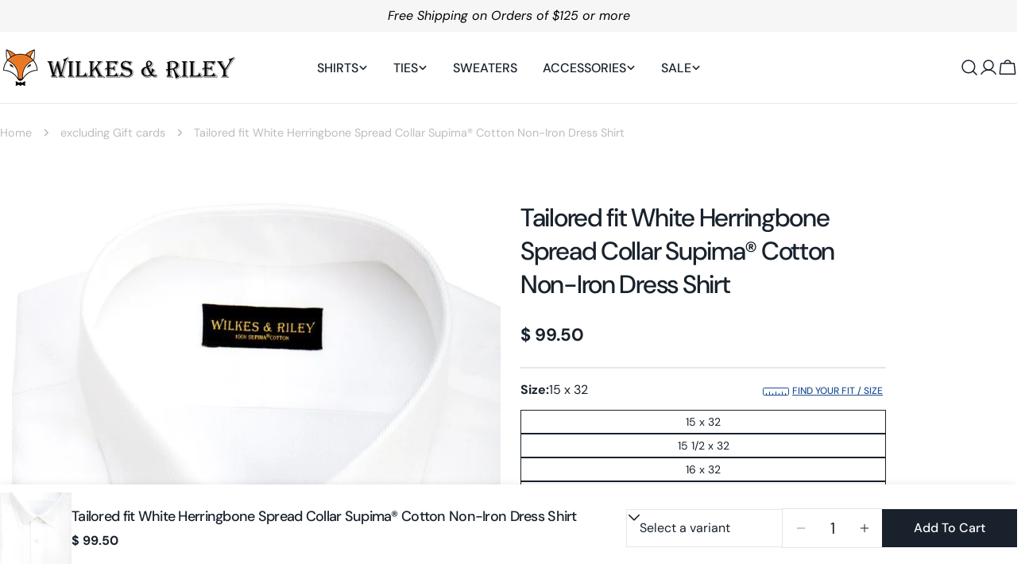

--- FILE ---
content_type: text/html; charset=utf-8
request_url: https://www.wilkesandriley.com/products/tailored-fit-white-herringbone-spread-collar-supima-cotton-non-iron-dress-shirt
body_size: 69815
content:
<!doctype html>
<html
  class="no-js"
  lang="en"
  
>
  <head>
    <meta charset="utf-8">
    <meta http-equiv="X-UA-Compatible" content="IE=edge">
    <meta name="viewport" content="width=device-width,initial-scale=1">
    <meta name="theme-color" content="">
    <link rel="canonical" href="https://www.wilkesandriley.com/products/tailored-fit-white-herringbone-spread-collar-supima-cotton-non-iron-dress-shirt">
    <link rel="preconnect" href="https://cdn.shopify.com" crossorigin><link rel="icon" type="image/png" href="//www.wilkesandriley.com/cdn/shop/files/logo_ic.png?crop=center&height=32&v=1745753173&width=32"><link rel="preconnect" href="https://fonts.shopifycdn.com" crossorigin><title>Tailored fit White Herringbone Spread Collar Non-Iron Men&#39;s Dress Shirts &ndash; Wilkes &amp; Riley, LLC</title>

    
      <meta name="description" content="Wilkes and Riley Tailored fit wrinkle free Herringbone Spread Collar Men&#39;s Dress Shirt. Made with pure cotton from the USA. Best non iron shirts for men online.">
    


<meta property="og:site_name" content="Wilkes &amp; Riley, LLC">
<meta property="og:url" content="https://www.wilkesandriley.com/products/tailored-fit-white-herringbone-spread-collar-supima-cotton-non-iron-dress-shirt">
<meta property="og:title" content="Tailored fit White Herringbone Spread Collar Non-Iron Men&#39;s Dress Shirts">
<meta property="og:type" content="product">
<meta property="og:description" content="Wilkes and Riley Tailored fit wrinkle free Herringbone Spread Collar Men&#39;s Dress Shirt. Made with pure cotton from the USA. Best non iron shirts for men online."><meta property="og:image" content="http://www.wilkesandriley.com/cdn/shop/products/tailored-fit-white-herringbone-spread-collar-supima-cotton-non-iron-dress-shirt-7678240.jpg?v=1751613557">
  <meta property="og:image:secure_url" content="https://www.wilkesandriley.com/cdn/shop/products/tailored-fit-white-herringbone-spread-collar-supima-cotton-non-iron-dress-shirt-7678240.jpg?v=1751613557">
  <meta property="og:image:width" content="800">
  <meta property="og:image:height" content="1300"><meta property="og:price:amount" content="99.50">
  <meta property="og:price:currency" content="USD"><meta name="twitter:card" content="summary_large_image">
<meta name="twitter:title" content="Tailored fit White Herringbone Spread Collar Non-Iron Men&#39;s Dress Shirts">
<meta name="twitter:description" content="Wilkes and Riley Tailored fit wrinkle free Herringbone Spread Collar Men&#39;s Dress Shirt. Made with pure cotton from the USA. Best non iron shirts for men online.">

<style data-shopify>
  @font-face {
  font-family: "DM Sans";
  font-weight: 400;
  font-style: normal;
  font-display: swap;
  src: url("//www.wilkesandriley.com/cdn/fonts/dm_sans/dmsans_n4.ec80bd4dd7e1a334c969c265873491ae56018d72.woff2") format("woff2"),
       url("//www.wilkesandriley.com/cdn/fonts/dm_sans/dmsans_n4.87bdd914d8a61247b911147ae68e754d695c58a6.woff") format("woff");
}

  @font-face {
  font-family: "DM Sans";
  font-weight: 400;
  font-style: italic;
  font-display: swap;
  src: url("//www.wilkesandriley.com/cdn/fonts/dm_sans/dmsans_i4.b8fe05e69ee95d5a53155c346957d8cbf5081c1a.woff2") format("woff2"),
       url("//www.wilkesandriley.com/cdn/fonts/dm_sans/dmsans_i4.403fe28ee2ea63e142575c0aa47684d65f8c23a0.woff") format("woff");
}

  @font-face {
  font-family: "DM Sans";
  font-weight: 500;
  font-style: normal;
  font-display: swap;
  src: url("//www.wilkesandriley.com/cdn/fonts/dm_sans/dmsans_n5.8a0f1984c77eb7186ceb87c4da2173ff65eb012e.woff2") format("woff2"),
       url("//www.wilkesandriley.com/cdn/fonts/dm_sans/dmsans_n5.9ad2e755a89e15b3d6c53259daad5fc9609888e6.woff") format("woff");
}

  @font-face {
  font-family: "DM Sans";
  font-weight: 500;
  font-style: italic;
  font-display: swap;
  src: url("//www.wilkesandriley.com/cdn/fonts/dm_sans/dmsans_i5.8654104650c013677e3def7db9b31bfbaa34e59a.woff2") format("woff2"),
       url("//www.wilkesandriley.com/cdn/fonts/dm_sans/dmsans_i5.a0dc844d8a75a4232f255fc600ad5a295572bed9.woff") format("woff");
}

  @font-face {
  font-family: "DM Sans";
  font-weight: 700;
  font-style: normal;
  font-display: swap;
  src: url("//www.wilkesandriley.com/cdn/fonts/dm_sans/dmsans_n7.97e21d81502002291ea1de8aefb79170c6946ce5.woff2") format("woff2"),
       url("//www.wilkesandriley.com/cdn/fonts/dm_sans/dmsans_n7.af5c214f5116410ca1d53a2090665620e78e2e1b.woff") format("woff");
}

  @font-face {
  font-family: "DM Sans";
  font-weight: 700;
  font-style: italic;
  font-display: swap;
  src: url("//www.wilkesandriley.com/cdn/fonts/dm_sans/dmsans_i7.52b57f7d7342eb7255084623d98ab83fd96e7f9b.woff2") format("woff2"),
       url("//www.wilkesandriley.com/cdn/fonts/dm_sans/dmsans_i7.d5e14ef18a1d4a8ce78a4187580b4eb1759c2eda.woff") format("woff");
}

  @font-face {
  font-family: "DM Sans";
  font-weight: 500;
  font-style: normal;
  font-display: swap;
  src: url("//www.wilkesandriley.com/cdn/fonts/dm_sans/dmsans_n5.8a0f1984c77eb7186ceb87c4da2173ff65eb012e.woff2") format("woff2"),
       url("//www.wilkesandriley.com/cdn/fonts/dm_sans/dmsans_n5.9ad2e755a89e15b3d6c53259daad5fc9609888e6.woff") format("woff");
}

  @font-face {
  font-family: "DM Sans";
  font-weight: 500;
  font-style: normal;
  font-display: swap;
  src: url("//www.wilkesandriley.com/cdn/fonts/dm_sans/dmsans_n5.8a0f1984c77eb7186ceb87c4da2173ff65eb012e.woff2") format("woff2"),
       url("//www.wilkesandriley.com/cdn/fonts/dm_sans/dmsans_n5.9ad2e755a89e15b3d6c53259daad5fc9609888e6.woff") format("woff");
}

  @font-face {
  font-family: "DM Sans";
  font-weight: 500;
  font-style: italic;
  font-display: swap;
  src: url("//www.wilkesandriley.com/cdn/fonts/dm_sans/dmsans_i5.8654104650c013677e3def7db9b31bfbaa34e59a.woff2") format("woff2"),
       url("//www.wilkesandriley.com/cdn/fonts/dm_sans/dmsans_i5.a0dc844d8a75a4232f255fc600ad5a295572bed9.woff") format("woff");
}

  @font-face {
  font-family: "DM Sans";
  font-weight: 500;
  font-style: normal;
  font-display: swap;
  src: url("//www.wilkesandriley.com/cdn/fonts/dm_sans/dmsans_n5.8a0f1984c77eb7186ceb87c4da2173ff65eb012e.woff2") format("woff2"),
       url("//www.wilkesandriley.com/cdn/fonts/dm_sans/dmsans_n5.9ad2e755a89e15b3d6c53259daad5fc9609888e6.woff") format("woff");
}
@font-face {
  font-family: "DM Sans";
  font-weight: 500;
  font-style: normal;
  font-display: swap;
  src: url("//www.wilkesandriley.com/cdn/fonts/dm_sans/dmsans_n5.8a0f1984c77eb7186ceb87c4da2173ff65eb012e.woff2") format("woff2"),
       url("//www.wilkesandriley.com/cdn/fonts/dm_sans/dmsans_n5.9ad2e755a89e15b3d6c53259daad5fc9609888e6.woff") format("woff");
}
@font-face {
  font-family: "DM Sans";
  font-weight: 500;
  font-style: normal;
  font-display: swap;
  src: url("//www.wilkesandriley.com/cdn/fonts/dm_sans/dmsans_n5.8a0f1984c77eb7186ceb87c4da2173ff65eb012e.woff2") format("woff2"),
       url("//www.wilkesandriley.com/cdn/fonts/dm_sans/dmsans_n5.9ad2e755a89e15b3d6c53259daad5fc9609888e6.woff") format("woff");
}
@font-face {
  font-family: "DM Sans";
  font-weight: 500;
  font-style: normal;
  font-display: swap;
  src: url("//www.wilkesandriley.com/cdn/fonts/dm_sans/dmsans_n5.8a0f1984c77eb7186ceb87c4da2173ff65eb012e.woff2") format("woff2"),
       url("//www.wilkesandriley.com/cdn/fonts/dm_sans/dmsans_n5.9ad2e755a89e15b3d6c53259daad5fc9609888e6.woff") format("woff");
}


  
    :root,
.color-scheme-1 {
      --color-background: 255,255,255;
      --color-secondary-background: 247,247,247;
      --color-primary: 214,58,47;
      --color-text-heading: 25,34,44;
      --color-foreground: 25,34,44;
      --color-border: 230,230,230;
      --color-button: 25,34,44;
      --color-button-text: 255,255,255;
      --color-secondary-button: 233,233,233;
      --color-secondary-button-border: 233,233,233;
      --color-secondary-button-text: 25,34,44;
      --color-button-hover-background: 25,34,44;
      --color-button-hover-text: 255,255,255;
      --color-button-before: #3e546d;
      --color-field: 245,245,245;
      --color-field-text: 25,34,44;
      --color-link: 25,34,44;
      --color-link-hover: 25,34,44;
      --color-product-price-sale: 214,58,47;
      --color-foreground-lighten-60: #757a80;
      --color-foreground-lighten-19: #d3d5d7;
    }
    @media (min-width: 768px) {
      body .desktop-color-scheme-1 {
        --color-background: 255,255,255;
      --color-secondary-background: 247,247,247;
      --color-primary: 214,58,47;
      --color-text-heading: 25,34,44;
      --color-foreground: 25,34,44;
      --color-border: 230,230,230;
      --color-button: 25,34,44;
      --color-button-text: 255,255,255;
      --color-secondary-button: 233,233,233;
      --color-secondary-button-border: 233,233,233;
      --color-secondary-button-text: 25,34,44;
      --color-button-hover-background: 25,34,44;
      --color-button-hover-text: 255,255,255;
      --color-button-before: #3e546d;
      --color-field: 245,245,245;
      --color-field-text: 25,34,44;
      --color-link: 25,34,44;
      --color-link-hover: 25,34,44;
      --color-product-price-sale: 214,58,47;
      --color-foreground-lighten-60: #757a80;
      --color-foreground-lighten-19: #d3d5d7;
        color: rgb(var(--color-foreground));
        background-color: rgb(var(--color-background));
      }
    }
    @media (max-width: 767px) {
      body .mobile-color-scheme-1 {
        --color-background: 255,255,255;
      --color-secondary-background: 247,247,247;
      --color-primary: 214,58,47;
      --color-text-heading: 25,34,44;
      --color-foreground: 25,34,44;
      --color-border: 230,230,230;
      --color-button: 25,34,44;
      --color-button-text: 255,255,255;
      --color-secondary-button: 233,233,233;
      --color-secondary-button-border: 233,233,233;
      --color-secondary-button-text: 25,34,44;
      --color-button-hover-background: 25,34,44;
      --color-button-hover-text: 255,255,255;
      --color-button-before: #3e546d;
      --color-field: 245,245,245;
      --color-field-text: 25,34,44;
      --color-link: 25,34,44;
      --color-link-hover: 25,34,44;
      --color-product-price-sale: 214,58,47;
      --color-foreground-lighten-60: #757a80;
      --color-foreground-lighten-19: #d3d5d7;
        color: rgb(var(--color-foreground));
        background-color: rgb(var(--color-background));
      }
    }
  
    
.color-scheme-2 {
      --color-background: 243,238,234;
      --color-secondary-background: 243,238,234;
      --color-primary: 214,58,47;
      --color-text-heading: 0,0,0;
      --color-foreground: 0,0,0;
      --color-border: 198,191,177;
      --color-button: 25,34,44;
      --color-button-text: 255,255,255;
      --color-secondary-button: 255,255,255;
      --color-secondary-button-border: 230,230,230;
      --color-secondary-button-text: 25,34,44;
      --color-button-hover-background: 25,34,44;
      --color-button-hover-text: 255,255,255;
      --color-button-before: #3e546d;
      --color-field: 255,255,255;
      --color-field-text: 25,34,44;
      --color-link: 0,0,0;
      --color-link-hover: 0,0,0;
      --color-product-price-sale: 214,58,47;
      --color-foreground-lighten-60: #615f5e;
      --color-foreground-lighten-19: #c5c1be;
    }
    @media (min-width: 768px) {
      body .desktop-color-scheme-2 {
        --color-background: 243,238,234;
      --color-secondary-background: 243,238,234;
      --color-primary: 214,58,47;
      --color-text-heading: 0,0,0;
      --color-foreground: 0,0,0;
      --color-border: 198,191,177;
      --color-button: 25,34,44;
      --color-button-text: 255,255,255;
      --color-secondary-button: 255,255,255;
      --color-secondary-button-border: 230,230,230;
      --color-secondary-button-text: 25,34,44;
      --color-button-hover-background: 25,34,44;
      --color-button-hover-text: 255,255,255;
      --color-button-before: #3e546d;
      --color-field: 255,255,255;
      --color-field-text: 25,34,44;
      --color-link: 0,0,0;
      --color-link-hover: 0,0,0;
      --color-product-price-sale: 214,58,47;
      --color-foreground-lighten-60: #615f5e;
      --color-foreground-lighten-19: #c5c1be;
        color: rgb(var(--color-foreground));
        background-color: rgb(var(--color-background));
      }
    }
    @media (max-width: 767px) {
      body .mobile-color-scheme-2 {
        --color-background: 243,238,234;
      --color-secondary-background: 243,238,234;
      --color-primary: 214,58,47;
      --color-text-heading: 0,0,0;
      --color-foreground: 0,0,0;
      --color-border: 198,191,177;
      --color-button: 25,34,44;
      --color-button-text: 255,255,255;
      --color-secondary-button: 255,255,255;
      --color-secondary-button-border: 230,230,230;
      --color-secondary-button-text: 25,34,44;
      --color-button-hover-background: 25,34,44;
      --color-button-hover-text: 255,255,255;
      --color-button-before: #3e546d;
      --color-field: 255,255,255;
      --color-field-text: 25,34,44;
      --color-link: 0,0,0;
      --color-link-hover: 0,0,0;
      --color-product-price-sale: 214,58,47;
      --color-foreground-lighten-60: #615f5e;
      --color-foreground-lighten-19: #c5c1be;
        color: rgb(var(--color-foreground));
        background-color: rgb(var(--color-background));
      }
    }
  
    
.color-scheme-3 {
      --color-background: 245,245,245;
      --color-secondary-background: 247,247,247;
      --color-primary: 214,58,47;
      --color-text-heading: 0,0,0;
      --color-foreground: 0,0,0;
      --color-border: 247,247,247;
      --color-button: 233,233,233;
      --color-button-text: 0,0,0;
      --color-secondary-button: 25,34,44;
      --color-secondary-button-border: 25,34,44;
      --color-secondary-button-text: 255,255,255;
      --color-button-hover-background: 0,0,0;
      --color-button-hover-text: 255,255,255;
      --color-button-before: #333333;
      --color-field: 255,255,255;
      --color-field-text: 0,0,0;
      --color-link: 0,0,0;
      --color-link-hover: 0,0,0;
      --color-product-price-sale: 214,58,47;
      --color-foreground-lighten-60: #626262;
      --color-foreground-lighten-19: #c6c6c6;
    }
    @media (min-width: 768px) {
      body .desktop-color-scheme-3 {
        --color-background: 245,245,245;
      --color-secondary-background: 247,247,247;
      --color-primary: 214,58,47;
      --color-text-heading: 0,0,0;
      --color-foreground: 0,0,0;
      --color-border: 247,247,247;
      --color-button: 233,233,233;
      --color-button-text: 0,0,0;
      --color-secondary-button: 25,34,44;
      --color-secondary-button-border: 25,34,44;
      --color-secondary-button-text: 255,255,255;
      --color-button-hover-background: 0,0,0;
      --color-button-hover-text: 255,255,255;
      --color-button-before: #333333;
      --color-field: 255,255,255;
      --color-field-text: 0,0,0;
      --color-link: 0,0,0;
      --color-link-hover: 0,0,0;
      --color-product-price-sale: 214,58,47;
      --color-foreground-lighten-60: #626262;
      --color-foreground-lighten-19: #c6c6c6;
        color: rgb(var(--color-foreground));
        background-color: rgb(var(--color-background));
      }
    }
    @media (max-width: 767px) {
      body .mobile-color-scheme-3 {
        --color-background: 245,245,245;
      --color-secondary-background: 247,247,247;
      --color-primary: 214,58,47;
      --color-text-heading: 0,0,0;
      --color-foreground: 0,0,0;
      --color-border: 247,247,247;
      --color-button: 233,233,233;
      --color-button-text: 0,0,0;
      --color-secondary-button: 25,34,44;
      --color-secondary-button-border: 25,34,44;
      --color-secondary-button-text: 255,255,255;
      --color-button-hover-background: 0,0,0;
      --color-button-hover-text: 255,255,255;
      --color-button-before: #333333;
      --color-field: 255,255,255;
      --color-field-text: 0,0,0;
      --color-link: 0,0,0;
      --color-link-hover: 0,0,0;
      --color-product-price-sale: 214,58,47;
      --color-foreground-lighten-60: #626262;
      --color-foreground-lighten-19: #c6c6c6;
        color: rgb(var(--color-foreground));
        background-color: rgb(var(--color-background));
      }
    }
  
    
.color-scheme-4 {
      --color-background: 232,220,208;
      --color-secondary-background: 247,247,247;
      --color-primary: 214,58,47;
      --color-text-heading: 0,0,0;
      --color-foreground: 0,0,0;
      --color-border: 230,230,230;
      --color-button: 0,0,0;
      --color-button-text: 255,255,255;
      --color-secondary-button: 233,233,233;
      --color-secondary-button-border: 233,233,233;
      --color-secondary-button-text: 0,0,0;
      --color-button-hover-background: 0,0,0;
      --color-button-hover-text: 255,255,255;
      --color-button-before: #333333;
      --color-field: 245,245,245;
      --color-field-text: 0,0,0;
      --color-link: 0,0,0;
      --color-link-hover: 0,0,0;
      --color-product-price-sale: 214,58,47;
      --color-foreground-lighten-60: #5d5853;
      --color-foreground-lighten-19: #bcb2a8;
    }
    @media (min-width: 768px) {
      body .desktop-color-scheme-4 {
        --color-background: 232,220,208;
      --color-secondary-background: 247,247,247;
      --color-primary: 214,58,47;
      --color-text-heading: 0,0,0;
      --color-foreground: 0,0,0;
      --color-border: 230,230,230;
      --color-button: 0,0,0;
      --color-button-text: 255,255,255;
      --color-secondary-button: 233,233,233;
      --color-secondary-button-border: 233,233,233;
      --color-secondary-button-text: 0,0,0;
      --color-button-hover-background: 0,0,0;
      --color-button-hover-text: 255,255,255;
      --color-button-before: #333333;
      --color-field: 245,245,245;
      --color-field-text: 0,0,0;
      --color-link: 0,0,0;
      --color-link-hover: 0,0,0;
      --color-product-price-sale: 214,58,47;
      --color-foreground-lighten-60: #5d5853;
      --color-foreground-lighten-19: #bcb2a8;
        color: rgb(var(--color-foreground));
        background-color: rgb(var(--color-background));
      }
    }
    @media (max-width: 767px) {
      body .mobile-color-scheme-4 {
        --color-background: 232,220,208;
      --color-secondary-background: 247,247,247;
      --color-primary: 214,58,47;
      --color-text-heading: 0,0,0;
      --color-foreground: 0,0,0;
      --color-border: 230,230,230;
      --color-button: 0,0,0;
      --color-button-text: 255,255,255;
      --color-secondary-button: 233,233,233;
      --color-secondary-button-border: 233,233,233;
      --color-secondary-button-text: 0,0,0;
      --color-button-hover-background: 0,0,0;
      --color-button-hover-text: 255,255,255;
      --color-button-before: #333333;
      --color-field: 245,245,245;
      --color-field-text: 0,0,0;
      --color-link: 0,0,0;
      --color-link-hover: 0,0,0;
      --color-product-price-sale: 214,58,47;
      --color-foreground-lighten-60: #5d5853;
      --color-foreground-lighten-19: #bcb2a8;
        color: rgb(var(--color-foreground));
        background-color: rgb(var(--color-background));
      }
    }
  
    
.color-scheme-inverse {
      --color-background: 0,0,0;
      --color-secondary-background: 0,0,0;
      --color-primary: 214,58,47;
      --color-text-heading: 255,255,255;
      --color-foreground: 255,255,255;
      --color-border: 255,255,255;
      --color-button: 255,255,255;
      --color-button-text: 0,0,0;
      --color-secondary-button: 255,255,255;
      --color-secondary-button-border: 230,230,230;
      --color-secondary-button-text: 0,0,0;
      --color-button-hover-background: 0,0,0;
      --color-button-hover-text: 255,255,255;
      --color-button-before: #333333;
      --color-field: 255,255,255;
      --color-field-text: 0,0,0;
      --color-link: 255,255,255;
      --color-link-hover: 255,255,255;
      --color-product-price-sale: 214,58,47;
      --color-foreground-lighten-60: #999999;
      --color-foreground-lighten-19: #303030;
    }
    @media (min-width: 768px) {
      body .desktop-color-scheme-inverse {
        --color-background: 0,0,0;
      --color-secondary-background: 0,0,0;
      --color-primary: 214,58,47;
      --color-text-heading: 255,255,255;
      --color-foreground: 255,255,255;
      --color-border: 255,255,255;
      --color-button: 255,255,255;
      --color-button-text: 0,0,0;
      --color-secondary-button: 255,255,255;
      --color-secondary-button-border: 230,230,230;
      --color-secondary-button-text: 0,0,0;
      --color-button-hover-background: 0,0,0;
      --color-button-hover-text: 255,255,255;
      --color-button-before: #333333;
      --color-field: 255,255,255;
      --color-field-text: 0,0,0;
      --color-link: 255,255,255;
      --color-link-hover: 255,255,255;
      --color-product-price-sale: 214,58,47;
      --color-foreground-lighten-60: #999999;
      --color-foreground-lighten-19: #303030;
        color: rgb(var(--color-foreground));
        background-color: rgb(var(--color-background));
      }
    }
    @media (max-width: 767px) {
      body .mobile-color-scheme-inverse {
        --color-background: 0,0,0;
      --color-secondary-background: 0,0,0;
      --color-primary: 214,58,47;
      --color-text-heading: 255,255,255;
      --color-foreground: 255,255,255;
      --color-border: 255,255,255;
      --color-button: 255,255,255;
      --color-button-text: 0,0,0;
      --color-secondary-button: 255,255,255;
      --color-secondary-button-border: 230,230,230;
      --color-secondary-button-text: 0,0,0;
      --color-button-hover-background: 0,0,0;
      --color-button-hover-text: 255,255,255;
      --color-button-before: #333333;
      --color-field: 255,255,255;
      --color-field-text: 0,0,0;
      --color-link: 255,255,255;
      --color-link-hover: 255,255,255;
      --color-product-price-sale: 214,58,47;
      --color-foreground-lighten-60: #999999;
      --color-foreground-lighten-19: #303030;
        color: rgb(var(--color-foreground));
        background-color: rgb(var(--color-background));
      }
    }
  
    
.color-scheme-6 {
      --color-background: 244,228,227;
      --color-secondary-background: 243,238,234;
      --color-primary: 214,58,47;
      --color-text-heading: 0,0,0;
      --color-foreground: 0,0,0;
      --color-border: 198,191,177;
      --color-button: 0,0,0;
      --color-button-text: 255,255,255;
      --color-secondary-button: 255,255,255;
      --color-secondary-button-border: 230,230,230;
      --color-secondary-button-text: 0,0,0;
      --color-button-hover-background: 0,0,0;
      --color-button-hover-text: 255,255,255;
      --color-button-before: #333333;
      --color-field: 255,255,255;
      --color-field-text: 0,0,0;
      --color-link: 0,0,0;
      --color-link-hover: 0,0,0;
      --color-product-price-sale: 214,58,47;
      --color-foreground-lighten-60: #625b5b;
      --color-foreground-lighten-19: #c6b9b8;
    }
    @media (min-width: 768px) {
      body .desktop-color-scheme-6 {
        --color-background: 244,228,227;
      --color-secondary-background: 243,238,234;
      --color-primary: 214,58,47;
      --color-text-heading: 0,0,0;
      --color-foreground: 0,0,0;
      --color-border: 198,191,177;
      --color-button: 0,0,0;
      --color-button-text: 255,255,255;
      --color-secondary-button: 255,255,255;
      --color-secondary-button-border: 230,230,230;
      --color-secondary-button-text: 0,0,0;
      --color-button-hover-background: 0,0,0;
      --color-button-hover-text: 255,255,255;
      --color-button-before: #333333;
      --color-field: 255,255,255;
      --color-field-text: 0,0,0;
      --color-link: 0,0,0;
      --color-link-hover: 0,0,0;
      --color-product-price-sale: 214,58,47;
      --color-foreground-lighten-60: #625b5b;
      --color-foreground-lighten-19: #c6b9b8;
        color: rgb(var(--color-foreground));
        background-color: rgb(var(--color-background));
      }
    }
    @media (max-width: 767px) {
      body .mobile-color-scheme-6 {
        --color-background: 244,228,227;
      --color-secondary-background: 243,238,234;
      --color-primary: 214,58,47;
      --color-text-heading: 0,0,0;
      --color-foreground: 0,0,0;
      --color-border: 198,191,177;
      --color-button: 0,0,0;
      --color-button-text: 255,255,255;
      --color-secondary-button: 255,255,255;
      --color-secondary-button-border: 230,230,230;
      --color-secondary-button-text: 0,0,0;
      --color-button-hover-background: 0,0,0;
      --color-button-hover-text: 255,255,255;
      --color-button-before: #333333;
      --color-field: 255,255,255;
      --color-field-text: 0,0,0;
      --color-link: 0,0,0;
      --color-link-hover: 0,0,0;
      --color-product-price-sale: 214,58,47;
      --color-foreground-lighten-60: #625b5b;
      --color-foreground-lighten-19: #c6b9b8;
        color: rgb(var(--color-foreground));
        background-color: rgb(var(--color-background));
      }
    }
  
    
.color-scheme-7 {
      --color-background: ,,;
      --color-secondary-background: 233,233,233;
      --color-primary: 214,58,47;
      --color-text-heading: 0,0,0;
      --color-foreground: 0,0,0;
      --color-border: 230,230,230;
      --color-button: 0,0,0;
      --color-button-text: 255,255,255;
      --color-secondary-button: 233,233,233;
      --color-secondary-button-border: 233,233,233;
      --color-secondary-button-text: 0,0,0;
      --color-button-hover-background: 0,0,0;
      --color-button-hover-text: 255,255,255;
      --color-button-before: #333333;
      --color-field: 245,245,245;
      --color-field-text: 0,0,0;
      --color-link: 0,0,0;
      --color-link-hover: 0,0,0;
      --color-product-price-sale: 214,58,47;
      --color-foreground-lighten-60: ;
      --color-foreground-lighten-19: ;
    }
    @media (min-width: 768px) {
      body .desktop-color-scheme-7 {
        --color-background: ,,;
      --color-secondary-background: 233,233,233;
      --color-primary: 214,58,47;
      --color-text-heading: 0,0,0;
      --color-foreground: 0,0,0;
      --color-border: 230,230,230;
      --color-button: 0,0,0;
      --color-button-text: 255,255,255;
      --color-secondary-button: 233,233,233;
      --color-secondary-button-border: 233,233,233;
      --color-secondary-button-text: 0,0,0;
      --color-button-hover-background: 0,0,0;
      --color-button-hover-text: 255,255,255;
      --color-button-before: #333333;
      --color-field: 245,245,245;
      --color-field-text: 0,0,0;
      --color-link: 0,0,0;
      --color-link-hover: 0,0,0;
      --color-product-price-sale: 214,58,47;
      --color-foreground-lighten-60: ;
      --color-foreground-lighten-19: ;
        color: rgb(var(--color-foreground));
        background-color: rgb(var(--color-background));
      }
    }
    @media (max-width: 767px) {
      body .mobile-color-scheme-7 {
        --color-background: ,,;
      --color-secondary-background: 233,233,233;
      --color-primary: 214,58,47;
      --color-text-heading: 0,0,0;
      --color-foreground: 0,0,0;
      --color-border: 230,230,230;
      --color-button: 0,0,0;
      --color-button-text: 255,255,255;
      --color-secondary-button: 233,233,233;
      --color-secondary-button-border: 233,233,233;
      --color-secondary-button-text: 0,0,0;
      --color-button-hover-background: 0,0,0;
      --color-button-hover-text: 255,255,255;
      --color-button-before: #333333;
      --color-field: 245,245,245;
      --color-field-text: 0,0,0;
      --color-link: 0,0,0;
      --color-link-hover: 0,0,0;
      --color-product-price-sale: 214,58,47;
      --color-foreground-lighten-60: ;
      --color-foreground-lighten-19: ;
        color: rgb(var(--color-foreground));
        background-color: rgb(var(--color-background));
      }
    }
  
    
.color-scheme-8 {
      --color-background: 239,222,217;
      --color-secondary-background: 247,247,247;
      --color-primary: 214,58,47;
      --color-text-heading: 0,0,0;
      --color-foreground: 0,0,0;
      --color-border: 230,230,230;
      --color-button: 0,0,0;
      --color-button-text: 255,255,255;
      --color-secondary-button: 233,233,233;
      --color-secondary-button-border: 233,233,233;
      --color-secondary-button-text: 0,0,0;
      --color-button-hover-background: 0,0,0;
      --color-button-hover-text: 255,255,255;
      --color-button-before: #333333;
      --color-field: 245,245,245;
      --color-field-text: 0,0,0;
      --color-link: 0,0,0;
      --color-link-hover: 0,0,0;
      --color-product-price-sale: 214,58,47;
      --color-foreground-lighten-60: #605957;
      --color-foreground-lighten-19: #c2b4b0;
    }
    @media (min-width: 768px) {
      body .desktop-color-scheme-8 {
        --color-background: 239,222,217;
      --color-secondary-background: 247,247,247;
      --color-primary: 214,58,47;
      --color-text-heading: 0,0,0;
      --color-foreground: 0,0,0;
      --color-border: 230,230,230;
      --color-button: 0,0,0;
      --color-button-text: 255,255,255;
      --color-secondary-button: 233,233,233;
      --color-secondary-button-border: 233,233,233;
      --color-secondary-button-text: 0,0,0;
      --color-button-hover-background: 0,0,0;
      --color-button-hover-text: 255,255,255;
      --color-button-before: #333333;
      --color-field: 245,245,245;
      --color-field-text: 0,0,0;
      --color-link: 0,0,0;
      --color-link-hover: 0,0,0;
      --color-product-price-sale: 214,58,47;
      --color-foreground-lighten-60: #605957;
      --color-foreground-lighten-19: #c2b4b0;
        color: rgb(var(--color-foreground));
        background-color: rgb(var(--color-background));
      }
    }
    @media (max-width: 767px) {
      body .mobile-color-scheme-8 {
        --color-background: 239,222,217;
      --color-secondary-background: 247,247,247;
      --color-primary: 214,58,47;
      --color-text-heading: 0,0,0;
      --color-foreground: 0,0,0;
      --color-border: 230,230,230;
      --color-button: 0,0,0;
      --color-button-text: 255,255,255;
      --color-secondary-button: 233,233,233;
      --color-secondary-button-border: 233,233,233;
      --color-secondary-button-text: 0,0,0;
      --color-button-hover-background: 0,0,0;
      --color-button-hover-text: 255,255,255;
      --color-button-before: #333333;
      --color-field: 245,245,245;
      --color-field-text: 0,0,0;
      --color-link: 0,0,0;
      --color-link-hover: 0,0,0;
      --color-product-price-sale: 214,58,47;
      --color-foreground-lighten-60: #605957;
      --color-foreground-lighten-19: #c2b4b0;
        color: rgb(var(--color-foreground));
        background-color: rgb(var(--color-background));
      }
    }
  
    
.color-scheme-9 {
      --color-background: 255,255,255;
      --color-secondary-background: 245,245,245;
      --color-primary: 214,58,47;
      --color-text-heading: 0,0,0;
      --color-foreground: 0,0,0;
      --color-border: 230,230,230;
      --color-button: 0,0,0;
      --color-button-text: 255,255,255;
      --color-secondary-button: 255,255,255;
      --color-secondary-button-border: 204,204,204;
      --color-secondary-button-text: 0,0,0;
      --color-button-hover-background: 0,0,0;
      --color-button-hover-text: 255,255,255;
      --color-button-before: #333333;
      --color-field: 245,245,245;
      --color-field-text: 0,0,0;
      --color-link: 0,0,0;
      --color-link-hover: 0,0,0;
      --color-product-price-sale: 214,58,47;
      --color-foreground-lighten-60: #666666;
      --color-foreground-lighten-19: #cfcfcf;
    }
    @media (min-width: 768px) {
      body .desktop-color-scheme-9 {
        --color-background: 255,255,255;
      --color-secondary-background: 245,245,245;
      --color-primary: 214,58,47;
      --color-text-heading: 0,0,0;
      --color-foreground: 0,0,0;
      --color-border: 230,230,230;
      --color-button: 0,0,0;
      --color-button-text: 255,255,255;
      --color-secondary-button: 255,255,255;
      --color-secondary-button-border: 204,204,204;
      --color-secondary-button-text: 0,0,0;
      --color-button-hover-background: 0,0,0;
      --color-button-hover-text: 255,255,255;
      --color-button-before: #333333;
      --color-field: 245,245,245;
      --color-field-text: 0,0,0;
      --color-link: 0,0,0;
      --color-link-hover: 0,0,0;
      --color-product-price-sale: 214,58,47;
      --color-foreground-lighten-60: #666666;
      --color-foreground-lighten-19: #cfcfcf;
        color: rgb(var(--color-foreground));
        background-color: rgb(var(--color-background));
      }
    }
    @media (max-width: 767px) {
      body .mobile-color-scheme-9 {
        --color-background: 255,255,255;
      --color-secondary-background: 245,245,245;
      --color-primary: 214,58,47;
      --color-text-heading: 0,0,0;
      --color-foreground: 0,0,0;
      --color-border: 230,230,230;
      --color-button: 0,0,0;
      --color-button-text: 255,255,255;
      --color-secondary-button: 255,255,255;
      --color-secondary-button-border: 204,204,204;
      --color-secondary-button-text: 0,0,0;
      --color-button-hover-background: 0,0,0;
      --color-button-hover-text: 255,255,255;
      --color-button-before: #333333;
      --color-field: 245,245,245;
      --color-field-text: 0,0,0;
      --color-link: 0,0,0;
      --color-link-hover: 0,0,0;
      --color-product-price-sale: 214,58,47;
      --color-foreground-lighten-60: #666666;
      --color-foreground-lighten-19: #cfcfcf;
        color: rgb(var(--color-foreground));
        background-color: rgb(var(--color-background));
      }
    }
  
    
.color-scheme-10 {
      --color-background: 246,246,246;
      --color-secondary-background: 247,247,247;
      --color-primary: 214,58,47;
      --color-text-heading: 0,0,0;
      --color-foreground: 0,0,0;
      --color-border: 230,230,230;
      --color-button: 0,0,0;
      --color-button-text: 255,255,255;
      --color-secondary-button: 233,233,233;
      --color-secondary-button-border: 233,233,233;
      --color-secondary-button-text: 0,0,0;
      --color-button-hover-background: 0,0,0;
      --color-button-hover-text: 255,255,255;
      --color-button-before: #333333;
      --color-field: 245,245,245;
      --color-field-text: 0,0,0;
      --color-link: 0,0,0;
      --color-link-hover: 0,0,0;
      --color-product-price-sale: 214,58,47;
      --color-foreground-lighten-60: #626262;
      --color-foreground-lighten-19: #c7c7c7;
    }
    @media (min-width: 768px) {
      body .desktop-color-scheme-10 {
        --color-background: 246,246,246;
      --color-secondary-background: 247,247,247;
      --color-primary: 214,58,47;
      --color-text-heading: 0,0,0;
      --color-foreground: 0,0,0;
      --color-border: 230,230,230;
      --color-button: 0,0,0;
      --color-button-text: 255,255,255;
      --color-secondary-button: 233,233,233;
      --color-secondary-button-border: 233,233,233;
      --color-secondary-button-text: 0,0,0;
      --color-button-hover-background: 0,0,0;
      --color-button-hover-text: 255,255,255;
      --color-button-before: #333333;
      --color-field: 245,245,245;
      --color-field-text: 0,0,0;
      --color-link: 0,0,0;
      --color-link-hover: 0,0,0;
      --color-product-price-sale: 214,58,47;
      --color-foreground-lighten-60: #626262;
      --color-foreground-lighten-19: #c7c7c7;
        color: rgb(var(--color-foreground));
        background-color: rgb(var(--color-background));
      }
    }
    @media (max-width: 767px) {
      body .mobile-color-scheme-10 {
        --color-background: 246,246,246;
      --color-secondary-background: 247,247,247;
      --color-primary: 214,58,47;
      --color-text-heading: 0,0,0;
      --color-foreground: 0,0,0;
      --color-border: 230,230,230;
      --color-button: 0,0,0;
      --color-button-text: 255,255,255;
      --color-secondary-button: 233,233,233;
      --color-secondary-button-border: 233,233,233;
      --color-secondary-button-text: 0,0,0;
      --color-button-hover-background: 0,0,0;
      --color-button-hover-text: 255,255,255;
      --color-button-before: #333333;
      --color-field: 245,245,245;
      --color-field-text: 0,0,0;
      --color-link: 0,0,0;
      --color-link-hover: 0,0,0;
      --color-product-price-sale: 214,58,47;
      --color-foreground-lighten-60: #626262;
      --color-foreground-lighten-19: #c7c7c7;
        color: rgb(var(--color-foreground));
        background-color: rgb(var(--color-background));
      }
    }
  
    
.color-scheme-11 {
      --color-background: 243,238,234;
      --color-secondary-background: 247,247,247;
      --color-primary: 214,58,47;
      --color-text-heading: 255,255,255;
      --color-foreground: 255,255,255;
      --color-border: 255,255,255;
      --color-button: 232,119,34;
      --color-button-text: 255,255,255;
      --color-secondary-button: 233,233,233;
      --color-secondary-button-border: 233,233,233;
      --color-secondary-button-text: 0,0,0;
      --color-button-hover-background: 161,98,50;
      --color-button-hover-text: 255,255,255;
      --color-button-before: #d09569;
      --color-field: 255,255,255;
      --color-field-text: 0,0,0;
      --color-link: 255,255,255;
      --color-link-hover: 255,255,255;
      --color-product-price-sale: 214,58,47;
      --color-foreground-lighten-60: #faf8f7;
      --color-foreground-lighten-19: #f5f1ee;
    }
    @media (min-width: 768px) {
      body .desktop-color-scheme-11 {
        --color-background: 243,238,234;
      --color-secondary-background: 247,247,247;
      --color-primary: 214,58,47;
      --color-text-heading: 255,255,255;
      --color-foreground: 255,255,255;
      --color-border: 255,255,255;
      --color-button: 232,119,34;
      --color-button-text: 255,255,255;
      --color-secondary-button: 233,233,233;
      --color-secondary-button-border: 233,233,233;
      --color-secondary-button-text: 0,0,0;
      --color-button-hover-background: 161,98,50;
      --color-button-hover-text: 255,255,255;
      --color-button-before: #d09569;
      --color-field: 255,255,255;
      --color-field-text: 0,0,0;
      --color-link: 255,255,255;
      --color-link-hover: 255,255,255;
      --color-product-price-sale: 214,58,47;
      --color-foreground-lighten-60: #faf8f7;
      --color-foreground-lighten-19: #f5f1ee;
        color: rgb(var(--color-foreground));
        background-color: rgb(var(--color-background));
      }
    }
    @media (max-width: 767px) {
      body .mobile-color-scheme-11 {
        --color-background: 243,238,234;
      --color-secondary-background: 247,247,247;
      --color-primary: 214,58,47;
      --color-text-heading: 255,255,255;
      --color-foreground: 255,255,255;
      --color-border: 255,255,255;
      --color-button: 232,119,34;
      --color-button-text: 255,255,255;
      --color-secondary-button: 233,233,233;
      --color-secondary-button-border: 233,233,233;
      --color-secondary-button-text: 0,0,0;
      --color-button-hover-background: 161,98,50;
      --color-button-hover-text: 255,255,255;
      --color-button-before: #d09569;
      --color-field: 255,255,255;
      --color-field-text: 0,0,0;
      --color-link: 255,255,255;
      --color-link-hover: 255,255,255;
      --color-product-price-sale: 214,58,47;
      --color-foreground-lighten-60: #faf8f7;
      --color-foreground-lighten-19: #f5f1ee;
        color: rgb(var(--color-foreground));
        background-color: rgb(var(--color-background));
      }
    }
  
    
.color-scheme-00dc58dd-5585-4110-9733-d4b63aeecd08 {
      --color-background: 25,34,44;
      --color-secondary-background: 247,247,247;
      --color-primary: 214,58,47;
      --color-text-heading: 255,255,255;
      --color-foreground: 255,255,255;
      --color-border: 230,230,230;
      --color-button: 0,0,0;
      --color-button-text: 255,255,255;
      --color-secondary-button: 233,233,233;
      --color-secondary-button-border: 233,233,233;
      --color-secondary-button-text: 0,0,0;
      --color-button-hover-background: 0,0,0;
      --color-button-hover-text: 255,255,255;
      --color-button-before: #333333;
      --color-field: 245,245,245;
      --color-field-text: 0,0,0;
      --color-link: 255,255,255;
      --color-link-hover: 255,255,255;
      --color-product-price-sale: 214,58,47;
      --color-foreground-lighten-60: #a3a7ab;
      --color-foreground-lighten-19: #454c54;
    }
    @media (min-width: 768px) {
      body .desktop-color-scheme-00dc58dd-5585-4110-9733-d4b63aeecd08 {
        --color-background: 25,34,44;
      --color-secondary-background: 247,247,247;
      --color-primary: 214,58,47;
      --color-text-heading: 255,255,255;
      --color-foreground: 255,255,255;
      --color-border: 230,230,230;
      --color-button: 0,0,0;
      --color-button-text: 255,255,255;
      --color-secondary-button: 233,233,233;
      --color-secondary-button-border: 233,233,233;
      --color-secondary-button-text: 0,0,0;
      --color-button-hover-background: 0,0,0;
      --color-button-hover-text: 255,255,255;
      --color-button-before: #333333;
      --color-field: 245,245,245;
      --color-field-text: 0,0,0;
      --color-link: 255,255,255;
      --color-link-hover: 255,255,255;
      --color-product-price-sale: 214,58,47;
      --color-foreground-lighten-60: #a3a7ab;
      --color-foreground-lighten-19: #454c54;
        color: rgb(var(--color-foreground));
        background-color: rgb(var(--color-background));
      }
    }
    @media (max-width: 767px) {
      body .mobile-color-scheme-00dc58dd-5585-4110-9733-d4b63aeecd08 {
        --color-background: 25,34,44;
      --color-secondary-background: 247,247,247;
      --color-primary: 214,58,47;
      --color-text-heading: 255,255,255;
      --color-foreground: 255,255,255;
      --color-border: 230,230,230;
      --color-button: 0,0,0;
      --color-button-text: 255,255,255;
      --color-secondary-button: 233,233,233;
      --color-secondary-button-border: 233,233,233;
      --color-secondary-button-text: 0,0,0;
      --color-button-hover-background: 0,0,0;
      --color-button-hover-text: 255,255,255;
      --color-button-before: #333333;
      --color-field: 245,245,245;
      --color-field-text: 0,0,0;
      --color-link: 255,255,255;
      --color-link-hover: 255,255,255;
      --color-product-price-sale: 214,58,47;
      --color-foreground-lighten-60: #a3a7ab;
      --color-foreground-lighten-19: #454c54;
        color: rgb(var(--color-foreground));
        background-color: rgb(var(--color-background));
      }
    }
  

  body, .color-scheme-1, .color-scheme-2, .color-scheme-3, .color-scheme-4, .color-scheme-inverse, .color-scheme-6, .color-scheme-7, .color-scheme-8, .color-scheme-9, .color-scheme-10, .color-scheme-11, .color-scheme-00dc58dd-5585-4110-9733-d4b63aeecd08 {
    color: rgb(var(--color-foreground));
    background-color: rgb(var(--color-background));
  }

  :root {
    /* Animation variable */
    --animation-nav: .5s cubic-bezier(.6, 0, .4, 1);
    --animation-default: .5s cubic-bezier(.3, 1, .3, 1);
    --animation-fast: .3s cubic-bezier(.7, 0, .3, 1);
    --transform-origin-start: left;
    --transform-origin-end: right;
    --duration-default: 200ms;
    --duration-image: 1000ms;

    --font-body-family: "DM Sans", sans-serif;
    --font-body-style: normal;
    --font-body-weight: 400;
    --font-body-weight-bolder: 500;
    --font-body-weight-bold: 700;
    --font-body-size: 1.6rem;
    --font-body-line-height: 1.625;

    --font-heading-family: "DM Sans", sans-serif;
    --font-heading-style: normal;
    --font-heading-weight: 500;
    --font-heading-letter-spacing: -0.04em;
    --font-heading-transform: none;
    --font-heading-scale: 1.0;
    --font-heading-mobile-scale: 0.8;

    --font-hd1-transform:none;

    --font-subheading-family: "DM Sans", sans-serif;
    --font-subheading-weight: 500;
    --font-subheading-scale: 1.12;
    --font-subheading-transform: capitalize;
    --font-subheading-letter-spacing: 0.0em;

    --font-navigation-family: "DM Sans", sans-serif;
    --font-navigation-weight: 500;
    --navigation-transform: none;

    --font-button-family: "DM Sans", sans-serif;
    --font-button-weight: 500;
    --buttons-letter-spacing: 0.0em;
    --buttons-transform: capitalize;
    --buttons-height: 4.8rem;
    --buttons-border-width: 1px;
    --inputs-border-width: 1px;

    --font-pcard-title-family: "DM Sans", sans-serif;
    --font-pcard-title-style: normal;
    --font-pcard-title-weight: 500;
    --font-pcard-title-scale: 1.12;
    --font-pcard-title-transform: none;

    --font-hd1-size: 6.0rem;
    --font-hd2-size: 4.8rem;
    --font-hd3-size: 3.6rem;
    --font-h1-size: calc(var(--font-heading-scale) * 4rem);
    --font-h2-size: calc(var(--font-heading-scale) * 3.2rem);
    --font-h3-size: calc(var(--font-heading-scale) * 2.8rem);
    --font-h4-size: calc(var(--font-heading-scale) * 2.2rem);
    --font-h5-size: calc(var(--font-heading-scale) * 1.8rem);
    --font-h6-size: calc(var(--font-heading-scale) * 1.6rem);
    --font-subheading-size: calc(var(--font-subheading-scale) * var(--font-body-size));
    --font-pcard-title-size: calc(var(--font-pcard-title-scale) * var(--font-body-size));

    --color-badge-sale: #D63A2F;
    --color-badge-sale-text: #FFFFFF;
    --color-badge-soldout: #A5A4AB;
    --color-badge-soldout-text: #FFFFFF;
    --color-badge-hot: #6C69DE;
    --color-badge-hot-text: #FFFFFF;
    --color-badge-new: #559B60;
    --color-badge-new-text: #FFFFFF;
    --color-cart-bubble: #D63A2F;
    --color-keyboard-focus: 11 97 205;

    --buttons-radius: 0.0rem;
    --inputs-radius: 0.0rem;
    --textareas-radius: 0.0rem;
    --blocks-radius: 0.0rem;
    --blocks-radius-mobile: 0.0rem;
    --small-blocks-radius: 0.0rem;
    --medium-blocks-radius: 0.0rem;
    --pcard-radius: 0.0rem;
    --pcard-inner-radius: 0.0rem;
    --badges-radius: 0.0rem;

    --page-width: 1340px;
    --page-width-margin: 0rem;
    --header-padding-bottom: 4rem;
    --header-padding-bottom-mobile: 3.2rem;
    --header-padding-bottom-large: 6rem;
    --header-padding-bottom-large-lg: 4rem;
  }

  *,
  *::before,
  *::after {
    box-sizing: inherit;
  }

  html {
    box-sizing: border-box;
    font-size: 62.5%;
    height: 100%;
  }

  body {
    min-height: 100%;
    margin: 0;
    font-family: var(--font-body-family);
    font-style: var(--font-body-style);
    font-weight: var(--font-body-weight);
    font-size: var(--font-body-size);
    line-height: var(--font-body-line-height);
    -webkit-font-smoothing: antialiased;
    -moz-osx-font-smoothing: grayscale;
    touch-action: manipulation;
    -webkit-text-size-adjust: 100%;
    font-feature-settings: normal;
  }
  @media (min-width: 1415px) {
    .swiper-controls--outside {
      --swiper-navigation-offset-x: calc((var(--swiper-navigation-size) + 2.7rem) * -1);
    }
  }
</style>

  <link rel="preload" as="font" href="//www.wilkesandriley.com/cdn/fonts/dm_sans/dmsans_n4.ec80bd4dd7e1a334c969c265873491ae56018d72.woff2" type="font/woff2" crossorigin>
  

  <link rel="preload" as="font" href="//www.wilkesandriley.com/cdn/fonts/dm_sans/dmsans_n5.8a0f1984c77eb7186ceb87c4da2173ff65eb012e.woff2" type="font/woff2" crossorigin>
  
<link href="//www.wilkesandriley.com/cdn/shop/t/59/assets/vendor.css?v=94183888130352382221745790479" rel="stylesheet" type="text/css" media="all" /><link href="//www.wilkesandriley.com/cdn/shop/t/59/assets/theme.css?v=108133201404056832271746479575" rel="stylesheet" type="text/css" media="all" /><link href="//www.wilkesandriley.com/cdn/shop/t/59/assets/custom.css?v=42831847359821185761747170018" rel="stylesheet" type="text/css" media="all" />
    <script>window.performance && window.performance.mark && window.performance.mark('shopify.content_for_header.start');</script><meta name="google-site-verification" content="K2_rFFIYaD8F79n8FkSxCFNu8sY35jqA7c72x0D7ApQ">
<meta id="shopify-digital-wallet" name="shopify-digital-wallet" content="/9044004/digital_wallets/dialog">
<meta name="shopify-checkout-api-token" content="fede09d856043a215edebd9a47275cab">
<link rel="alternate" type="application/json+oembed" href="https://www.wilkesandriley.com/products/tailored-fit-white-herringbone-spread-collar-supima-cotton-non-iron-dress-shirt.oembed">
<script async="async" src="/checkouts/internal/preloads.js?locale=en-US"></script>
<link rel="preconnect" href="https://shop.app" crossorigin="anonymous">
<script async="async" src="https://shop.app/checkouts/internal/preloads.js?locale=en-US&shop_id=9044004" crossorigin="anonymous"></script>
<script id="apple-pay-shop-capabilities" type="application/json">{"shopId":9044004,"countryCode":"US","currencyCode":"USD","merchantCapabilities":["supports3DS"],"merchantId":"gid:\/\/shopify\/Shop\/9044004","merchantName":"Wilkes \u0026 Riley, LLC","requiredBillingContactFields":["postalAddress","email","phone"],"requiredShippingContactFields":["postalAddress","email","phone"],"shippingType":"shipping","supportedNetworks":["visa","masterCard","amex","discover","elo","jcb"],"total":{"type":"pending","label":"Wilkes \u0026 Riley, LLC","amount":"1.00"},"shopifyPaymentsEnabled":true,"supportsSubscriptions":true}</script>
<script id="shopify-features" type="application/json">{"accessToken":"fede09d856043a215edebd9a47275cab","betas":["rich-media-storefront-analytics"],"domain":"www.wilkesandriley.com","predictiveSearch":true,"shopId":9044004,"locale":"en"}</script>
<script>var Shopify = Shopify || {};
Shopify.shop = "wilkes-riley.myshopify.com";
Shopify.locale = "en";
Shopify.currency = {"active":"USD","rate":"1.0"};
Shopify.country = "US";
Shopify.theme = {"name":"BzCreative Working | Sleek [28-4-2025]","id":148929183977,"schema_name":"Sleek","schema_version":"1.8.0","theme_store_id":2821,"role":"main"};
Shopify.theme.handle = "null";
Shopify.theme.style = {"id":null,"handle":null};
Shopify.cdnHost = "www.wilkesandriley.com/cdn";
Shopify.routes = Shopify.routes || {};
Shopify.routes.root = "/";</script>
<script type="module">!function(o){(o.Shopify=o.Shopify||{}).modules=!0}(window);</script>
<script>!function(o){function n(){var o=[];function n(){o.push(Array.prototype.slice.apply(arguments))}return n.q=o,n}var t=o.Shopify=o.Shopify||{};t.loadFeatures=n(),t.autoloadFeatures=n()}(window);</script>
<script>
  window.ShopifyPay = window.ShopifyPay || {};
  window.ShopifyPay.apiHost = "shop.app\/pay";
  window.ShopifyPay.redirectState = null;
</script>
<script id="shop-js-analytics" type="application/json">{"pageType":"product"}</script>
<script defer="defer" async type="module" src="//www.wilkesandriley.com/cdn/shopifycloud/shop-js/modules/v2/client.init-shop-cart-sync_dlpDe4U9.en.esm.js"></script>
<script defer="defer" async type="module" src="//www.wilkesandriley.com/cdn/shopifycloud/shop-js/modules/v2/chunk.common_FunKbpTJ.esm.js"></script>
<script type="module">
  await import("//www.wilkesandriley.com/cdn/shopifycloud/shop-js/modules/v2/client.init-shop-cart-sync_dlpDe4U9.en.esm.js");
await import("//www.wilkesandriley.com/cdn/shopifycloud/shop-js/modules/v2/chunk.common_FunKbpTJ.esm.js");

  window.Shopify.SignInWithShop?.initShopCartSync?.({"fedCMEnabled":true,"windoidEnabled":true});

</script>
<script defer="defer" async type="module" src="//www.wilkesandriley.com/cdn/shopifycloud/shop-js/modules/v2/client.payment-terms_g-geHK5T.en.esm.js"></script>
<script defer="defer" async type="module" src="//www.wilkesandriley.com/cdn/shopifycloud/shop-js/modules/v2/chunk.common_FunKbpTJ.esm.js"></script>
<script defer="defer" async type="module" src="//www.wilkesandriley.com/cdn/shopifycloud/shop-js/modules/v2/chunk.modal_n1zSoh3t.esm.js"></script>
<script type="module">
  await import("//www.wilkesandriley.com/cdn/shopifycloud/shop-js/modules/v2/client.payment-terms_g-geHK5T.en.esm.js");
await import("//www.wilkesandriley.com/cdn/shopifycloud/shop-js/modules/v2/chunk.common_FunKbpTJ.esm.js");
await import("//www.wilkesandriley.com/cdn/shopifycloud/shop-js/modules/v2/chunk.modal_n1zSoh3t.esm.js");

  
</script>
<script>
  window.Shopify = window.Shopify || {};
  if (!window.Shopify.featureAssets) window.Shopify.featureAssets = {};
  window.Shopify.featureAssets['shop-js'] = {"shop-cart-sync":["modules/v2/client.shop-cart-sync_DIWHqfTk.en.esm.js","modules/v2/chunk.common_FunKbpTJ.esm.js"],"init-fed-cm":["modules/v2/client.init-fed-cm_CmNkGb1A.en.esm.js","modules/v2/chunk.common_FunKbpTJ.esm.js"],"shop-button":["modules/v2/client.shop-button_Dpfxl9vG.en.esm.js","modules/v2/chunk.common_FunKbpTJ.esm.js"],"shop-cash-offers":["modules/v2/client.shop-cash-offers_CtPYbIPM.en.esm.js","modules/v2/chunk.common_FunKbpTJ.esm.js","modules/v2/chunk.modal_n1zSoh3t.esm.js"],"init-windoid":["modules/v2/client.init-windoid_V_O5I0mt.en.esm.js","modules/v2/chunk.common_FunKbpTJ.esm.js"],"shop-toast-manager":["modules/v2/client.shop-toast-manager_p8J9W8kY.en.esm.js","modules/v2/chunk.common_FunKbpTJ.esm.js"],"init-shop-email-lookup-coordinator":["modules/v2/client.init-shop-email-lookup-coordinator_DUdFDmvK.en.esm.js","modules/v2/chunk.common_FunKbpTJ.esm.js"],"init-shop-cart-sync":["modules/v2/client.init-shop-cart-sync_dlpDe4U9.en.esm.js","modules/v2/chunk.common_FunKbpTJ.esm.js"],"pay-button":["modules/v2/client.pay-button_x_P2fRzB.en.esm.js","modules/v2/chunk.common_FunKbpTJ.esm.js"],"shop-login-button":["modules/v2/client.shop-login-button_C3-NmE42.en.esm.js","modules/v2/chunk.common_FunKbpTJ.esm.js","modules/v2/chunk.modal_n1zSoh3t.esm.js"],"avatar":["modules/v2/client.avatar_BTnouDA3.en.esm.js"],"init-shop-for-new-customer-accounts":["modules/v2/client.init-shop-for-new-customer-accounts_aeWumpsw.en.esm.js","modules/v2/client.shop-login-button_C3-NmE42.en.esm.js","modules/v2/chunk.common_FunKbpTJ.esm.js","modules/v2/chunk.modal_n1zSoh3t.esm.js"],"init-customer-accounts-sign-up":["modules/v2/client.init-customer-accounts-sign-up_CRLhpYdY.en.esm.js","modules/v2/client.shop-login-button_C3-NmE42.en.esm.js","modules/v2/chunk.common_FunKbpTJ.esm.js","modules/v2/chunk.modal_n1zSoh3t.esm.js"],"checkout-modal":["modules/v2/client.checkout-modal_EOl6FxyC.en.esm.js","modules/v2/chunk.common_FunKbpTJ.esm.js","modules/v2/chunk.modal_n1zSoh3t.esm.js"],"init-customer-accounts":["modules/v2/client.init-customer-accounts_BkuyBVsz.en.esm.js","modules/v2/client.shop-login-button_C3-NmE42.en.esm.js","modules/v2/chunk.common_FunKbpTJ.esm.js","modules/v2/chunk.modal_n1zSoh3t.esm.js"],"shop-follow-button":["modules/v2/client.shop-follow-button_DDNA7Aw9.en.esm.js","modules/v2/chunk.common_FunKbpTJ.esm.js","modules/v2/chunk.modal_n1zSoh3t.esm.js"],"lead-capture":["modules/v2/client.lead-capture_LZVhB0lN.en.esm.js","modules/v2/chunk.common_FunKbpTJ.esm.js","modules/v2/chunk.modal_n1zSoh3t.esm.js"],"shop-login":["modules/v2/client.shop-login_D4d_T_FR.en.esm.js","modules/v2/chunk.common_FunKbpTJ.esm.js","modules/v2/chunk.modal_n1zSoh3t.esm.js"],"payment-terms":["modules/v2/client.payment-terms_g-geHK5T.en.esm.js","modules/v2/chunk.common_FunKbpTJ.esm.js","modules/v2/chunk.modal_n1zSoh3t.esm.js"]};
</script>
<script>(function() {
  var isLoaded = false;
  function asyncLoad() {
    if (isLoaded) return;
    isLoaded = true;
    var urls = ["https:\/\/embed.tawk.to\/widget-script\/5a25dc34d0795768aaf8d572\/default.js?shop=wilkes-riley.myshopify.com"];
    for (var i = 0; i < urls.length; i++) {
      var s = document.createElement('script');
      s.type = 'text/javascript';
      s.async = true;
      s.src = urls[i];
      var x = document.getElementsByTagName('script')[0];
      x.parentNode.insertBefore(s, x);
    }
  };
  if(window.attachEvent) {
    window.attachEvent('onload', asyncLoad);
  } else {
    window.addEventListener('load', asyncLoad, false);
  }
})();</script>
<script id="__st">var __st={"a":9044004,"offset":-18000,"reqid":"9c71d814-670f-4d44-a022-77622d3f2399-1765553785","pageurl":"www.wilkesandriley.com\/products\/tailored-fit-white-herringbone-spread-collar-supima-cotton-non-iron-dress-shirt","u":"13c9450c6656","p":"product","rtyp":"product","rid":4489284911153};</script>
<script>window.ShopifyPaypalV4VisibilityTracking = true;</script>
<script id="captcha-bootstrap">!function(){'use strict';const t='contact',e='account',n='new_comment',o=[[t,t],['blogs',n],['comments',n],[t,'customer']],c=[[e,'customer_login'],[e,'guest_login'],[e,'recover_customer_password'],[e,'create_customer']],r=t=>t.map((([t,e])=>`form[action*='/${t}']:not([data-nocaptcha='true']) input[name='form_type'][value='${e}']`)).join(','),a=t=>()=>t?[...document.querySelectorAll(t)].map((t=>t.form)):[];function s(){const t=[...o],e=r(t);return a(e)}const i='password',u='form_key',d=['recaptcha-v3-token','g-recaptcha-response','h-captcha-response',i],f=()=>{try{return window.sessionStorage}catch{return}},m='__shopify_v',_=t=>t.elements[u];function p(t,e,n=!1){try{const o=window.sessionStorage,c=JSON.parse(o.getItem(e)),{data:r}=function(t){const{data:e,action:n}=t;return t[m]||n?{data:e,action:n}:{data:t,action:n}}(c);for(const[e,n]of Object.entries(r))t.elements[e]&&(t.elements[e].value=n);n&&o.removeItem(e)}catch(o){console.error('form repopulation failed',{error:o})}}const l='form_type',E='cptcha';function T(t){t.dataset[E]=!0}const w=window,h=w.document,L='Shopify',v='ce_forms',y='captcha';let A=!1;((t,e)=>{const n=(g='f06e6c50-85a8-45c8-87d0-21a2b65856fe',I='https://cdn.shopify.com/shopifycloud/storefront-forms-hcaptcha/ce_storefront_forms_captcha_hcaptcha.v1.5.2.iife.js',D={infoText:'Protected by hCaptcha',privacyText:'Privacy',termsText:'Terms'},(t,e,n)=>{const o=w[L][v],c=o.bindForm;if(c)return c(t,g,e,D).then(n);var r;o.q.push([[t,g,e,D],n]),r=I,A||(h.body.append(Object.assign(h.createElement('script'),{id:'captcha-provider',async:!0,src:r})),A=!0)});var g,I,D;w[L]=w[L]||{},w[L][v]=w[L][v]||{},w[L][v].q=[],w[L][y]=w[L][y]||{},w[L][y].protect=function(t,e){n(t,void 0,e),T(t)},Object.freeze(w[L][y]),function(t,e,n,w,h,L){const[v,y,A,g]=function(t,e,n){const i=e?o:[],u=t?c:[],d=[...i,...u],f=r(d),m=r(i),_=r(d.filter((([t,e])=>n.includes(e))));return[a(f),a(m),a(_),s()]}(w,h,L),I=t=>{const e=t.target;return e instanceof HTMLFormElement?e:e&&e.form},D=t=>v().includes(t);t.addEventListener('submit',(t=>{const e=I(t);if(!e)return;const n=D(e)&&!e.dataset.hcaptchaBound&&!e.dataset.recaptchaBound,o=_(e),c=g().includes(e)&&(!o||!o.value);(n||c)&&t.preventDefault(),c&&!n&&(function(t){try{if(!f())return;!function(t){const e=f();if(!e)return;const n=_(t);if(!n)return;const o=n.value;o&&e.removeItem(o)}(t);const e=Array.from(Array(32),(()=>Math.random().toString(36)[2])).join('');!function(t,e){_(t)||t.append(Object.assign(document.createElement('input'),{type:'hidden',name:u})),t.elements[u].value=e}(t,e),function(t,e){const n=f();if(!n)return;const o=[...t.querySelectorAll(`input[type='${i}']`)].map((({name:t})=>t)),c=[...d,...o],r={};for(const[a,s]of new FormData(t).entries())c.includes(a)||(r[a]=s);n.setItem(e,JSON.stringify({[m]:1,action:t.action,data:r}))}(t,e)}catch(e){console.error('failed to persist form',e)}}(e),e.submit())}));const S=(t,e)=>{t&&!t.dataset[E]&&(n(t,e.some((e=>e===t))),T(t))};for(const o of['focusin','change'])t.addEventListener(o,(t=>{const e=I(t);D(e)&&S(e,y())}));const B=e.get('form_key'),M=e.get(l),P=B&&M;t.addEventListener('DOMContentLoaded',(()=>{const t=y();if(P)for(const e of t)e.elements[l].value===M&&p(e,B);[...new Set([...A(),...v().filter((t=>'true'===t.dataset.shopifyCaptcha))])].forEach((e=>S(e,t)))}))}(h,new URLSearchParams(w.location.search),n,t,e,['guest_login'])})(!0,!0)}();</script>
<script integrity="sha256-52AcMU7V7pcBOXWImdc/TAGTFKeNjmkeM1Pvks/DTgc=" data-source-attribution="shopify.loadfeatures" defer="defer" src="//www.wilkesandriley.com/cdn/shopifycloud/storefront/assets/storefront/load_feature-81c60534.js" crossorigin="anonymous"></script>
<script crossorigin="anonymous" defer="defer" src="//www.wilkesandriley.com/cdn/shopifycloud/storefront/assets/shopify_pay/storefront-65b4c6d7.js?v=20250812"></script>
<script data-source-attribution="shopify.dynamic_checkout.dynamic.init">var Shopify=Shopify||{};Shopify.PaymentButton=Shopify.PaymentButton||{isStorefrontPortableWallets:!0,init:function(){window.Shopify.PaymentButton.init=function(){};var t=document.createElement("script");t.src="https://www.wilkesandriley.com/cdn/shopifycloud/portable-wallets/latest/portable-wallets.en.js",t.type="module",document.head.appendChild(t)}};
</script>
<script data-source-attribution="shopify.dynamic_checkout.buyer_consent">
  function portableWalletsHideBuyerConsent(e){var t=document.getElementById("shopify-buyer-consent"),n=document.getElementById("shopify-subscription-policy-button");t&&n&&(t.classList.add("hidden"),t.setAttribute("aria-hidden","true"),n.removeEventListener("click",e))}function portableWalletsShowBuyerConsent(e){var t=document.getElementById("shopify-buyer-consent"),n=document.getElementById("shopify-subscription-policy-button");t&&n&&(t.classList.remove("hidden"),t.removeAttribute("aria-hidden"),n.addEventListener("click",e))}window.Shopify?.PaymentButton&&(window.Shopify.PaymentButton.hideBuyerConsent=portableWalletsHideBuyerConsent,window.Shopify.PaymentButton.showBuyerConsent=portableWalletsShowBuyerConsent);
</script>
<script data-source-attribution="shopify.dynamic_checkout.cart.bootstrap">document.addEventListener("DOMContentLoaded",(function(){function t(){return document.querySelector("shopify-accelerated-checkout-cart, shopify-accelerated-checkout")}if(t())Shopify.PaymentButton.init();else{new MutationObserver((function(e,n){t()&&(Shopify.PaymentButton.init(),n.disconnect())})).observe(document.body,{childList:!0,subtree:!0})}}));
</script>
<link id="shopify-accelerated-checkout-styles" rel="stylesheet" media="screen" href="https://www.wilkesandriley.com/cdn/shopifycloud/portable-wallets/latest/accelerated-checkout-backwards-compat.css" crossorigin="anonymous">
<style id="shopify-accelerated-checkout-cart">
        #shopify-buyer-consent {
  margin-top: 1em;
  display: inline-block;
  width: 100%;
}

#shopify-buyer-consent.hidden {
  display: none;
}

#shopify-subscription-policy-button {
  background: none;
  border: none;
  padding: 0;
  text-decoration: underline;
  font-size: inherit;
  cursor: pointer;
}

#shopify-subscription-policy-button::before {
  box-shadow: none;
}

      </style>

<script>window.performance && window.performance.mark && window.performance.mark('shopify.content_for_header.end');</script>

    <script src="//www.wilkesandriley.com/cdn/shop/t/59/assets/vendor.js?v=34188195667040093941745790479" defer="defer"></script>
    <script src="//www.wilkesandriley.com/cdn/shop/t/59/assets/theme.js?v=131746152175309357021745790479" defer="defer"></script><script>
      if (Shopify.designMode) {
        document.documentElement.classList.add('shopify-design-mode');
      }
    </script>
<script>
  window.FoxTheme = window.FoxTheme || {};
  document.documentElement.classList.replace('no-js', 'js');
  window.shopUrl = 'https://www.wilkesandriley.com';
  window.FoxTheme.routes = {
    cart_add_url: '/cart/add',
    cart_change_url: '/cart/change',
    cart_update_url: '/cart/update',
    cart_url: '/cart',
    shop_url: 'https://www.wilkesandriley.com',
    predictive_search_url: '/search/suggest',
  };

  FoxTheme.shippingCalculatorStrings = {
    error: "One or more errors occurred while retrieving the shipping rates:",
    notFound: "Sorry, we do not ship to your address.",
    oneResult: "There is one shipping rate for your address:",
    multipleResults: "There are multiple shipping rates for your address:",
  };

  FoxTheme.settings = {
    cartType: "drawer",
    moneyFormat: "$ {{amount}}",
    themeName: 'Sleek',
    themeVersion: '1.8.0'
  }

  FoxTheme.variantStrings = {
    addToCart: `Add to cart`,
    soldOut: `Sold out`,
    unavailable: `Unavailable`,
    unavailable_with_option: `[value] - Unavailable`,
  };

  FoxTheme.quickOrderListStrings = {
    itemsAdded: "[quantity] items added",
    itemAdded: "[quantity] item added",
    itemsRemoved: "[quantity] items removed",
    itemRemoved: "[quantity] item removed",
    viewCart: "View cart",
    each: "[money]\/ea",
    min_error: "This item has a minimum of [min]",
    max_error: "This item has a maximum of [max]",
    step_error: "You can only add this item in increments of [step]",
  };

  FoxTheme.accessibilityStrings = {
    imageAvailable: `Image [index] is now available in gallery view`,
    shareSuccess: `Copied`,
    pauseSlideshow: `Pause slideshow`,
    playSlideshow: `Play slideshow`,
    recipientFormExpanded: `Gift card recipient form expanded`,
    recipientFormCollapsed: `Gift card recipient form collapsed`,
    countrySelectorSearchCount: `[count] countries/regions found`,
  };
</script>

    
    
    <script src="//www.wilkesandriley.com/cdn/shop/t/59/assets/SpryAccordion.js?v=132244296501137256841746126864"></script>
    <script src="//ajax.googleapis.com/ajax/libs/jquery/1.8/jquery.min.js"></script>
    <link rel="stylesheet" href="https://use.fontawesome.com/releases/v5.2.0/css/all.css" integrity="sha384-hWVjflwFxL6sNzntih27bfxkr27PmbbK/iSvJ+a4+0owXq79v+lsFkW54bOGbiDQ" crossorigin="anonymous">
  <!-- BEGIN app block: shopify://apps/judge-me-reviews/blocks/judgeme_core/61ccd3b1-a9f2-4160-9fe9-4fec8413e5d8 --><!-- Start of Judge.me Core -->




<link rel="dns-prefetch" href="https://cdnwidget.judge.me">
<link rel="dns-prefetch" href="https://cdn.judge.me">
<link rel="dns-prefetch" href="https://cdn1.judge.me">
<link rel="dns-prefetch" href="https://api.judge.me">

<script data-cfasync='false' class='jdgm-settings-script'>window.jdgmSettings={"pagination":5,"disable_web_reviews":false,"badge_no_review_text":"No reviews","badge_n_reviews_text":"{{ n }} review/reviews","badge_star_color":"#fddb00","hide_badge_preview_if_no_reviews":true,"badge_hide_text":false,"enforce_center_preview_badge":false,"widget_title":"Customer Reviews","widget_open_form_text":"Write a review","widget_close_form_text":"Cancel review","widget_refresh_page_text":"Refresh page","widget_summary_text":"Based on {{ number_of_reviews }} review/reviews","widget_no_review_text":"Be the first to write a review","widget_name_field_text":"Display name","widget_verified_name_field_text":"Verified Name (public)","widget_name_placeholder_text":"Display name","widget_required_field_error_text":"This field is required.","widget_email_field_text":"Email address","widget_verified_email_field_text":"Verified Email (private, can not be edited)","widget_email_placeholder_text":"Your email address","widget_email_field_error_text":"Please enter a valid email address.","widget_rating_field_text":"Rating","widget_review_title_field_text":"Review Title","widget_review_title_placeholder_text":"Give your review a title","widget_review_body_field_text":"Review content","widget_review_body_placeholder_text":"Start writing here...","widget_pictures_field_text":"Picture/Video (optional)","widget_submit_review_text":"Submit Review","widget_submit_verified_review_text":"Submit Verified Review","widget_submit_success_msg_with_auto_publish":"Thank you! Please refresh the page in a few moments to see your review. You can remove or edit your review by logging into \u003ca href='https://judge.me/login' target='_blank' rel='nofollow noopener'\u003eJudge.me\u003c/a\u003e","widget_submit_success_msg_no_auto_publish":"Thank you! Your review will be published as soon as it is approved by the shop admin. You can remove or edit your review by logging into \u003ca href='https://judge.me/login' target='_blank' rel='nofollow noopener'\u003eJudge.me\u003c/a\u003e","widget_show_default_reviews_out_of_total_text":"Showing {{ n_reviews_shown }} out of {{ n_reviews }} reviews.","widget_show_all_link_text":"Show all","widget_show_less_link_text":"Show less","widget_author_said_text":"{{ reviewer_name }} said:","widget_days_text":"{{ n }} days ago","widget_weeks_text":"{{ n }} week/weeks ago","widget_months_text":"{{ n }} month/months ago","widget_years_text":"{{ n }} year/years ago","widget_yesterday_text":"Yesterday","widget_today_text":"Today","widget_replied_text":"\u003e\u003e {{ shop_name }} replied:","widget_read_more_text":"Read more","widget_reviewer_name_as_initial":"","widget_rating_filter_color":"","widget_rating_filter_see_all_text":"See all reviews","widget_sorting_most_recent_text":"Most Recent","widget_sorting_highest_rating_text":"Highest Rating","widget_sorting_lowest_rating_text":"Lowest Rating","widget_sorting_with_pictures_text":"Only Pictures","widget_sorting_most_helpful_text":"Most Helpful","widget_open_question_form_text":"Ask a question","widget_reviews_subtab_text":"Reviews","widget_questions_subtab_text":"Questions","widget_question_label_text":"Question","widget_answer_label_text":"Answer","widget_question_placeholder_text":"Write your question here","widget_submit_question_text":"Submit Question","widget_question_submit_success_text":"Thank you for your question! We will notify you once it gets answered.","widget_star_color":"#0F9717","verified_badge_text":"Verified","verified_badge_bg_color":"","verified_badge_text_color":"","verified_badge_placement":"left-of-reviewer-name","widget_review_max_height":"","widget_hide_border":false,"widget_social_share":false,"widget_thumb":false,"widget_review_location_show":false,"widget_location_format":"","all_reviews_include_out_of_store_products":true,"all_reviews_out_of_store_text":"(out of store)","all_reviews_pagination":100,"all_reviews_product_name_prefix_text":"about","enable_review_pictures":false,"enable_question_anwser":false,"widget_theme":"","review_date_format":"mm/dd/yyyy","default_sort_method":"most-recent","widget_product_reviews_subtab_text":"Product Reviews","widget_shop_reviews_subtab_text":"Shop Reviews","widget_other_products_reviews_text":"Reviews for other products","widget_store_reviews_subtab_text":"Store Reviews","widget_no_product_reviews_text":"Be the first to write a review for this product","widget_no_store_reviews_text":"This store hasn't received any reviews yet","widget_web_restriction_product_reviews_text":"This product hasn't received any reviews yet","widget_no_items_text":"No items found","widget_show_more_text":"Show more","widget_write_a_store_review_text":"Write a Store Review","widget_other_languages_heading":"Reviews in Other Languages","widget_translate_review_text":"Translate review to {{ language }}","widget_translating_review_text":"Translating...","widget_show_original_translation_text":"Show original ({{ language }})","widget_translate_review_failed_text":"Review couldn't be translated.","widget_translate_review_retry_text":"Retry","widget_translate_review_try_again_later_text":"Try again later","show_product_url_for_grouped_product":false,"widget_sorting_pictures_first_text":"Pictures First","show_pictures_on_all_rev_page_mobile":false,"show_pictures_on_all_rev_page_desktop":false,"floating_tab_hide_mobile_install_preference":false,"floating_tab_button_name":"★ Reviews","floating_tab_title":"Let customers speak for us","floating_tab_button_color":"","floating_tab_button_background_color":"","floating_tab_url":"","floating_tab_url_enabled":false,"floating_tab_tab_style":"text","all_reviews_text_badge_text":"Customers rate us {{ shop.metafields.judgeme.all_reviews_rating | round: 1 }}/5 based on {{ shop.metafields.judgeme.all_reviews_count }} reviews.","all_reviews_text_badge_text_branded_style":"{{ shop.metafields.judgeme.all_reviews_rating | round: 1 }} out of 5 stars based on {{ shop.metafields.judgeme.all_reviews_count }} reviews","is_all_reviews_text_badge_a_link":false,"show_stars_for_all_reviews_text_badge":false,"all_reviews_text_badge_url":"","all_reviews_text_style":"text","all_reviews_text_color_style":"judgeme_brand_color","all_reviews_text_color":"#108474","all_reviews_text_show_jm_brand":true,"featured_carousel_show_header":true,"featured_carousel_title":"We let our customers speak for us!","featured_carousel_count_text":"from {{ n }} reviews","featured_carousel_add_link_to_all_reviews_page":true,"featured_carousel_url":"","featured_carousel_show_images":true,"featured_carousel_autoslide_interval":5,"featured_carousel_arrows_on_the_sides":true,"featured_carousel_height":500,"featured_carousel_width":80,"featured_carousel_image_size":200,"featured_carousel_image_height":250,"featured_carousel_arrow_color":"#ededed","verified_count_badge_style":"vintage","verified_count_badge_orientation":"horizontal","verified_count_badge_color_style":"judgeme_brand_color","verified_count_badge_color":"#108474","is_verified_count_badge_a_link":false,"verified_count_badge_url":"","verified_count_badge_show_jm_brand":true,"widget_rating_preset_default":5,"widget_first_sub_tab":"product-reviews","widget_show_histogram":true,"widget_histogram_use_custom_color":false,"widget_pagination_use_custom_color":false,"widget_star_use_custom_color":false,"widget_verified_badge_use_custom_color":false,"widget_write_review_use_custom_color":false,"picture_reminder_submit_button":"Upload Pictures","enable_review_videos":false,"mute_video_by_default":false,"widget_sorting_videos_first_text":"Videos First","widget_review_pending_text":"Pending","featured_carousel_items_for_large_screen":3,"social_share_options_order":"Facebook,Twitter","remove_microdata_snippet":true,"disable_json_ld":false,"enable_json_ld_products":false,"preview_badge_show_question_text":false,"preview_badge_no_question_text":"No questions","preview_badge_n_question_text":"{{ number_of_questions }} question/questions","qa_badge_show_icon":false,"qa_badge_position":"same-row","remove_judgeme_branding":false,"widget_add_search_bar":false,"widget_search_bar_placeholder":"Search","widget_sorting_verified_only_text":"Verified only","featured_carousel_theme":"default","featured_carousel_show_rating":true,"featured_carousel_show_title":true,"featured_carousel_show_body":true,"featured_carousel_show_date":false,"featured_carousel_show_reviewer":true,"featured_carousel_show_product":true,"featured_carousel_header_background_color":"#108474","featured_carousel_header_text_color":"#ffffff","featured_carousel_name_product_separator":"reviewed","featured_carousel_full_star_background":"#108474","featured_carousel_empty_star_background":"#dadada","featured_carousel_vertical_theme_background":"#f9fafb","featured_carousel_verified_badge_enable":false,"featured_carousel_verified_badge_color":"#108474","featured_carousel_border_style":"round","featured_carousel_review_line_length_limit":3,"featured_carousel_more_reviews_button_text":"Read more reviews","featured_carousel_view_product_button_text":"View product","all_reviews_page_load_reviews_on":"scroll","all_reviews_page_load_more_text":"Load More Reviews","disable_fb_tab_reviews":false,"enable_ajax_cdn_cache":false,"widget_public_name_text":"displayed publicly like","default_reviewer_name":"John Smith","default_reviewer_name_has_non_latin":true,"widget_reviewer_anonymous":"Anonymous","medals_widget_title":"Judge.me Review Medals","medals_widget_background_color":"#f9fafb","medals_widget_position":"footer_all_pages","medals_widget_border_color":"#f9fafb","medals_widget_verified_text_position":"left","medals_widget_use_monochromatic_version":false,"medals_widget_elements_color":"#108474","show_reviewer_avatar":true,"widget_invalid_yt_video_url_error_text":"Not a YouTube video URL","widget_max_length_field_error_text":"Please enter no more than {0} characters.","widget_show_country_flag":false,"widget_show_collected_via_shop_app":true,"widget_verified_by_shop_badge_style":"light","widget_verified_by_shop_text":"Verified by Shop","widget_show_photo_gallery":false,"widget_load_with_code_splitting":true,"widget_ugc_install_preference":false,"widget_ugc_title":"Made by us, Shared by you","widget_ugc_subtitle":"Tag us to see your picture featured in our page","widget_ugc_arrows_color":"#ffffff","widget_ugc_primary_button_text":"Buy Now","widget_ugc_primary_button_background_color":"#108474","widget_ugc_primary_button_text_color":"#ffffff","widget_ugc_primary_button_border_width":"0","widget_ugc_primary_button_border_style":"none","widget_ugc_primary_button_border_color":"#108474","widget_ugc_primary_button_border_radius":"25","widget_ugc_secondary_button_text":"Load More","widget_ugc_secondary_button_background_color":"#ffffff","widget_ugc_secondary_button_text_color":"#108474","widget_ugc_secondary_button_border_width":"2","widget_ugc_secondary_button_border_style":"solid","widget_ugc_secondary_button_border_color":"#108474","widget_ugc_secondary_button_border_radius":"25","widget_ugc_reviews_button_text":"View Reviews","widget_ugc_reviews_button_background_color":"#ffffff","widget_ugc_reviews_button_text_color":"#108474","widget_ugc_reviews_button_border_width":"2","widget_ugc_reviews_button_border_style":"solid","widget_ugc_reviews_button_border_color":"#108474","widget_ugc_reviews_button_border_radius":"25","widget_ugc_reviews_button_link_to":"judgeme-reviews-page","widget_ugc_show_post_date":true,"widget_ugc_max_width":"800","widget_rating_metafield_value_type":true,"widget_primary_color":"#108474","widget_enable_secondary_color":false,"widget_secondary_color":"#edf5f5","widget_summary_average_rating_text":"{{ average_rating }} out of 5","widget_media_grid_title":"Customer photos \u0026 videos","widget_media_grid_see_more_text":"See more","widget_round_style":false,"widget_show_product_medals":true,"widget_verified_by_judgeme_text":"Verified by Judge.me","widget_show_store_medals":true,"widget_verified_by_judgeme_text_in_store_medals":"Verified by Judge.me","widget_media_field_exceed_quantity_message":"Sorry, we can only accept {{ max_media }} for one review.","widget_media_field_exceed_limit_message":"{{ file_name }} is too large, please select a {{ media_type }} less than {{ size_limit }}MB.","widget_review_submitted_text":"Review Submitted!","widget_question_submitted_text":"Question Submitted!","widget_close_form_text_question":"Cancel","widget_write_your_answer_here_text":"Write your answer here","widget_enabled_branded_link":true,"widget_show_collected_by_judgeme":false,"widget_reviewer_name_color":"","widget_write_review_text_color":"","widget_write_review_bg_color":"","widget_collected_by_judgeme_text":"collected by Judge.me","widget_pagination_type":"standard","widget_load_more_text":"Load More","widget_load_more_color":"#108474","widget_full_review_text":"Full Review","widget_read_more_reviews_text":"Read More Reviews","widget_read_questions_text":"Read Questions","widget_questions_and_answers_text":"Questions \u0026 Answers","widget_verified_by_text":"Verified by","widget_verified_text":"Verified","widget_number_of_reviews_text":"{{ number_of_reviews }} reviews","widget_back_button_text":"Back","widget_next_button_text":"Next","widget_custom_forms_filter_button":"Filters","custom_forms_style":"vertical","widget_show_review_information":false,"how_reviews_are_collected":"How reviews are collected?","widget_show_review_keywords":false,"widget_gdpr_statement":"How we use your data: We'll only contact you about the review you left, and only if necessary. By submitting your review, you agree to Judge.me's \u003ca href='https://judge.me/terms' target='_blank' rel='nofollow noopener'\u003eterms\u003c/a\u003e, \u003ca href='https://judge.me/privacy' target='_blank' rel='nofollow noopener'\u003eprivacy\u003c/a\u003e and \u003ca href='https://judge.me/content-policy' target='_blank' rel='nofollow noopener'\u003econtent\u003c/a\u003e policies.","widget_multilingual_sorting_enabled":false,"widget_translate_review_content_enabled":false,"widget_translate_review_content_method":"manual","popup_widget_review_selection":"automatically_with_pictures","popup_widget_round_border_style":true,"popup_widget_show_title":true,"popup_widget_show_body":true,"popup_widget_show_reviewer":false,"popup_widget_show_product":true,"popup_widget_show_pictures":true,"popup_widget_use_review_picture":true,"popup_widget_show_on_home_page":true,"popup_widget_show_on_product_page":true,"popup_widget_show_on_collection_page":true,"popup_widget_show_on_cart_page":true,"popup_widget_position":"bottom_left","popup_widget_first_review_delay":5,"popup_widget_duration":5,"popup_widget_interval":5,"popup_widget_review_count":5,"popup_widget_hide_on_mobile":true,"review_snippet_widget_round_border_style":true,"review_snippet_widget_card_color":"#FFFFFF","review_snippet_widget_slider_arrows_background_color":"#FFFFFF","review_snippet_widget_slider_arrows_color":"#000000","review_snippet_widget_star_color":"#108474","show_product_variant":false,"all_reviews_product_variant_label_text":"Variant: ","widget_show_verified_branding":false,"widget_show_review_title_input":true,"redirect_reviewers_invited_via_email":"external_form","request_store_review_after_product_review":false,"request_review_other_products_in_order":false,"review_form_color_scheme":"default","review_form_corner_style":"square","review_form_star_color":{},"review_form_text_color":"#333333","review_form_background_color":"#ffffff","review_form_field_background_color":"#fafafa","review_form_button_color":{},"review_form_button_text_color":"#ffffff","review_form_modal_overlay_color":"#000000","review_content_screen_title_text":"How would you rate this product?","review_content_introduction_text":"We would love it if you would share a bit about your experience.","show_review_guidance_text":true,"one_star_review_guidance_text":"Poor","five_star_review_guidance_text":"Great","customer_information_screen_title_text":"About you","customer_information_introduction_text":"Please tell us more about you.","custom_questions_screen_title_text":"Your experience in more detail","custom_questions_introduction_text":"Here are a few questions to help us understand more about your experience.","review_submitted_screen_title_text":"Thanks for your review!","review_submitted_screen_thank_you_text":"We are processing it and it will appear on the store soon.","review_submitted_screen_email_verification_text":"Please confirm your email by clicking the link we just sent you. This helps us keep reviews authentic.","review_submitted_request_store_review_text":"Would you like to share your experience of shopping with us?","review_submitted_review_other_products_text":"Would you like to review these products?","store_review_screen_title_text":"Would you like to share your experience of shopping with us?","store_review_introduction_text":"We value your feedback and use it to improve. Please share any thoughts or suggestions you have.","reviewer_media_screen_title_picture_text":"Share a picture","reviewer_media_introduction_picture_text":"Upload a photo to support your review.","reviewer_media_screen_title_video_text":"Share a video","reviewer_media_introduction_video_text":"Upload a video to support your review.","reviewer_media_screen_title_picture_or_video_text":"Share a picture or video","reviewer_media_introduction_picture_or_video_text":"Upload a photo or video to support your review.","reviewer_media_youtube_url_text":"Paste your Youtube URL here","advanced_settings_next_step_button_text":"Next","advanced_settings_close_review_button_text":"Close","modal_write_review_flow":true,"write_review_flow_required_text":"Required","write_review_flow_privacy_message_text":"We respect your privacy.","write_review_flow_anonymous_text":"Post review as anonymous","write_review_flow_visibility_text":"This won't be visible to other customers.","write_review_flow_multiple_selection_help_text":"Select as many as you like","write_review_flow_single_selection_help_text":"Select one option","write_review_flow_required_field_error_text":"This field is required","write_review_flow_invalid_email_error_text":"Please enter a valid email address","write_review_flow_max_length_error_text":"Max. {{ max_length }} characters.","write_review_flow_media_upload_text":"\u003cb\u003eClick to upload\u003c/b\u003e or drag and drop","write_review_flow_gdpr_statement":"We'll only contact you about your review if necessary. By submitting your review, you agree to our \u003ca href='https://judge.me/terms' target='_blank' rel='nofollow noopener'\u003eterms and conditions\u003c/a\u003e and \u003ca href='https://judge.me/privacy' target='_blank' rel='nofollow noopener'\u003eprivacy policy\u003c/a\u003e.","rating_only_reviews_enabled":false,"show_negative_reviews_help_screen":false,"new_review_flow_help_screen_rating_threshold":3,"negative_review_resolution_screen_title_text":"Tell us more","negative_review_resolution_text":"Your experience matters to us. If there were issues with your purchase, we're here to help. Feel free to reach out to us, we'd love the opportunity to make things right.","negative_review_resolution_button_text":"Contact us","negative_review_resolution_proceed_with_review_text":"Leave a review","negative_review_resolution_subject":"Issue with purchase from {{ shop_name }}.{{ order_name }}","preview_badge_collection_page_install_status":false,"widget_review_custom_css":"","preview_badge_custom_css":"","preview_badge_stars_count":"5-stars","featured_carousel_custom_css":"","floating_tab_custom_css":"","all_reviews_widget_custom_css":"","medals_widget_custom_css":"","verified_badge_custom_css":"","all_reviews_text_custom_css":"","transparency_badges_collected_via_store_invite":false,"transparency_badges_from_another_provider":false,"transparency_badges_collected_from_store_visitor":false,"transparency_badges_collected_by_verified_review_provider":false,"transparency_badges_earned_reward":false,"transparency_badges_collected_via_store_invite_text":"Review collected via store invitation","transparency_badges_from_another_provider_text":"Review collected from another provider","transparency_badges_collected_from_store_visitor_text":"Review collected from a store visitor","transparency_badges_written_in_google_text":"Review written in Google","transparency_badges_written_in_etsy_text":"Review written in Etsy","transparency_badges_written_in_shop_app_text":"Review written in Shop App","transparency_badges_earned_reward_text":"Review earned a reward for future purchase","checkout_comment_extension_title_on_product_page":"Customer Comments","checkout_comment_extension_num_latest_comment_show":5,"checkout_comment_extension_format":"name_and_timestamp","checkout_comment_customer_name":"last_initial","checkout_comment_comment_notification":true,"preview_badge_collection_page_install_preference":true,"preview_badge_home_page_install_preference":false,"preview_badge_product_page_install_preference":true,"review_widget_install_preference":"above-related","review_carousel_install_preference":true,"floating_reviews_tab_install_preference":"none","verified_reviews_count_badge_install_preference":false,"all_reviews_text_install_preference":false,"review_widget_best_location":false,"judgeme_medals_install_preference":false,"review_widget_revamp_enabled":false,"review_widget_qna_enabled":false,"review_widget_header_theme":"default","review_widget_widget_title_enabled":true,"review_widget_header_text_size":"medium","review_widget_header_text_weight":"regular","review_widget_average_rating_style":"compact","review_widget_bar_chart_enabled":true,"review_widget_bar_chart_type":"numbers","review_widget_bar_chart_style":"standard","review_widget_reviews_section_theme":"default","review_widget_image_style":"thumbnails","review_widget_review_image_ratio":"square","review_widget_stars_size":"medium","review_widget_verified_badge":"bold_badge","review_widget_review_title_text_size":"medium","review_widget_review_text_size":"medium","review_widget_review_text_length":"medium","review_widget_number_of_cards_desktop":3,"review_widget_custom_questions_answers_display":"always","review_widget_button_text_color":"#FFFFFF","review_widget_text_color":"#000000","review_widget_lighter_text_color":"#7B7B7B","review_widget_corner_styling":"soft","review_widget_review_word_singular":"Review","review_widget_review_word_plural":"Reviews","review_widget_voting_label":"Helpful?","review_widget_shop_reply_label":"Reply from {{ shop_name }}:","platform":"shopify","branding_url":"https://app.judge.me/reviews/stores/www.wilkesandriley.com","branding_text":"Powered by Judge.me","locale":"en","reply_name":"Wilkes \u0026 Riley, LLC","widget_version":"2.1","footer":true,"autopublish":false,"review_dates":false,"enable_custom_form":false,"shop_use_review_site":true,"shop_locale":"en","enable_multi_locales_translations":true,"show_review_title_input":true,"review_verification_email_status":"always","admin_email":"cs@wilkesandriley.com","can_be_branded":true,"reply_name_text":"Wilkes \u0026 Riley, LLC"};</script> <style class='jdgm-settings-style'>.jdgm-xx{left:0}:not(.jdgm-prev-badge__stars)>.jdgm-star{color:#0F9717}.jdgm-histogram .jdgm-star.jdgm-star{color:#0F9717}.jdgm-preview-badge .jdgm-star.jdgm-star{color:#fddb00}.jdgm-prev-badge[data-average-rating='0.00']{display:none !important}.jdgm-rev .jdgm-rev__timestamp,.jdgm-quest .jdgm-rev__timestamp,.jdgm-carousel-item__timestamp{display:none !important}.jdgm-author-all-initials{display:none !important}.jdgm-author-last-initial{display:none !important}.jdgm-rev-widg__title{visibility:hidden}.jdgm-rev-widg__summary-text{visibility:hidden}.jdgm-prev-badge__text{visibility:hidden}.jdgm-rev__replier:before{content:'Wilkes &amp; Riley, LLC'}.jdgm-rev__prod-link-prefix:before{content:'about'}.jdgm-rev__variant-label:before{content:'Variant: '}.jdgm-rev__out-of-store-text:before{content:'(out of store)'}@media only screen and (min-width: 768px){.jdgm-rev__pics .jdgm-rev_all-rev-page-picture-separator,.jdgm-rev__pics .jdgm-rev__product-picture{display:none}}@media only screen and (max-width: 768px){.jdgm-rev__pics .jdgm-rev_all-rev-page-picture-separator,.jdgm-rev__pics .jdgm-rev__product-picture{display:none}}.jdgm-preview-badge[data-template="index"]{display:none !important}.jdgm-verified-count-badget[data-from-snippet="true"]{display:none !important}.jdgm-all-reviews-text[data-from-snippet="true"]{display:none !important}.jdgm-medals-section[data-from-snippet="true"]{display:none !important}.jdgm-ugc-media-wrapper[data-from-snippet="true"]{display:none !important}
</style> <style class='jdgm-settings-style'></style>

  
  
  
  <style class='jdgm-miracle-styles'>
  @-webkit-keyframes jdgm-spin{0%{-webkit-transform:rotate(0deg);-ms-transform:rotate(0deg);transform:rotate(0deg)}100%{-webkit-transform:rotate(359deg);-ms-transform:rotate(359deg);transform:rotate(359deg)}}@keyframes jdgm-spin{0%{-webkit-transform:rotate(0deg);-ms-transform:rotate(0deg);transform:rotate(0deg)}100%{-webkit-transform:rotate(359deg);-ms-transform:rotate(359deg);transform:rotate(359deg)}}@font-face{font-family:'JudgemeStar';src:url("[data-uri]") format("woff");font-weight:normal;font-style:normal}.jdgm-star{font-family:'JudgemeStar';display:inline !important;text-decoration:none !important;padding:0 4px 0 0 !important;margin:0 !important;font-weight:bold;opacity:1;-webkit-font-smoothing:antialiased;-moz-osx-font-smoothing:grayscale}.jdgm-star:hover{opacity:1}.jdgm-star:last-of-type{padding:0 !important}.jdgm-star.jdgm--on:before{content:"\e000"}.jdgm-star.jdgm--off:before{content:"\e001"}.jdgm-star.jdgm--half:before{content:"\e002"}.jdgm-widget *{margin:0;line-height:1.4;-webkit-box-sizing:border-box;-moz-box-sizing:border-box;box-sizing:border-box;-webkit-overflow-scrolling:touch}.jdgm-hidden{display:none !important;visibility:hidden !important}.jdgm-temp-hidden{display:none}.jdgm-spinner{width:40px;height:40px;margin:auto;border-radius:50%;border-top:2px solid #eee;border-right:2px solid #eee;border-bottom:2px solid #eee;border-left:2px solid #ccc;-webkit-animation:jdgm-spin 0.8s infinite linear;animation:jdgm-spin 0.8s infinite linear}.jdgm-prev-badge{display:block !important}

</style>


  
  
   


<script data-cfasync='false' class='jdgm-script'>
!function(e){window.jdgm=window.jdgm||{},jdgm.CDN_HOST="https://cdnwidget.judge.me/",jdgm.API_HOST="https://api.judge.me/",jdgm.CDN_BASE_URL="https://cdn.shopify.com/extensions/019b0cac-cff0-7e9e-8d68-33c30d1f27af/judgeme-extensions-260/assets/",
jdgm.docReady=function(d){(e.attachEvent?"complete"===e.readyState:"loading"!==e.readyState)?
setTimeout(d,0):e.addEventListener("DOMContentLoaded",d)},jdgm.loadCSS=function(d,t,o,a){
!o&&jdgm.loadCSS.requestedUrls.indexOf(d)>=0||(jdgm.loadCSS.requestedUrls.push(d),
(a=e.createElement("link")).rel="stylesheet",a.class="jdgm-stylesheet",a.media="nope!",
a.href=d,a.onload=function(){this.media="all",t&&setTimeout(t)},e.body.appendChild(a))},
jdgm.loadCSS.requestedUrls=[],jdgm.loadJS=function(e,d){var t=new XMLHttpRequest;
t.onreadystatechange=function(){4===t.readyState&&(Function(t.response)(),d&&d(t.response))},
t.open("GET",e),t.send()},jdgm.docReady((function(){(window.jdgmLoadCSS||e.querySelectorAll(
".jdgm-widget, .jdgm-all-reviews-page").length>0)&&(jdgmSettings.widget_load_with_code_splitting?
parseFloat(jdgmSettings.widget_version)>=3?jdgm.loadCSS(jdgm.CDN_HOST+"widget_v3/base.css"):
jdgm.loadCSS(jdgm.CDN_HOST+"widget/base.css"):jdgm.loadCSS(jdgm.CDN_HOST+"shopify_v2.css"),
jdgm.loadJS(jdgm.CDN_HOST+"loa"+"der.js"))}))}(document);
</script>
<noscript><link rel="stylesheet" type="text/css" media="all" href="https://cdnwidget.judge.me/shopify_v2.css"></noscript>

<!-- BEGIN app snippet: theme_fix_tags --><script>
  (function() {
    var jdgmThemeFixes = null;
    if (!jdgmThemeFixes) return;
    var thisThemeFix = jdgmThemeFixes[Shopify.theme.id];
    if (!thisThemeFix) return;

    if (thisThemeFix.html) {
      document.addEventListener("DOMContentLoaded", function() {
        var htmlDiv = document.createElement('div');
        htmlDiv.classList.add('jdgm-theme-fix-html');
        htmlDiv.innerHTML = thisThemeFix.html;
        document.body.append(htmlDiv);
      });
    };

    if (thisThemeFix.css) {
      var styleTag = document.createElement('style');
      styleTag.classList.add('jdgm-theme-fix-style');
      styleTag.innerHTML = thisThemeFix.css;
      document.head.append(styleTag);
    };

    if (thisThemeFix.js) {
      var scriptTag = document.createElement('script');
      scriptTag.classList.add('jdgm-theme-fix-script');
      scriptTag.innerHTML = thisThemeFix.js;
      document.head.append(scriptTag);
    };
  })();
</script>
<!-- END app snippet -->
<!-- End of Judge.me Core -->



<!-- END app block --><script src="https://cdn.shopify.com/extensions/019b0cac-cff0-7e9e-8d68-33c30d1f27af/judgeme-extensions-260/assets/loader.js" type="text/javascript" defer="defer"></script>
<link href="https://monorail-edge.shopifysvc.com" rel="dns-prefetch">
<script>(function(){if ("sendBeacon" in navigator && "performance" in window) {try {var session_token_from_headers = performance.getEntriesByType('navigation')[0].serverTiming.find(x => x.name == '_s').description;} catch {var session_token_from_headers = undefined;}var session_cookie_matches = document.cookie.match(/_shopify_s=([^;]*)/);var session_token_from_cookie = session_cookie_matches && session_cookie_matches.length === 2 ? session_cookie_matches[1] : "";var session_token = session_token_from_headers || session_token_from_cookie || "";function handle_abandonment_event(e) {var entries = performance.getEntries().filter(function(entry) {return /monorail-edge.shopifysvc.com/.test(entry.name);});if (!window.abandonment_tracked && entries.length === 0) {window.abandonment_tracked = true;var currentMs = Date.now();var navigation_start = performance.timing.navigationStart;var payload = {shop_id: 9044004,url: window.location.href,navigation_start,duration: currentMs - navigation_start,session_token,page_type: "product"};window.navigator.sendBeacon("https://monorail-edge.shopifysvc.com/v1/produce", JSON.stringify({schema_id: "online_store_buyer_site_abandonment/1.1",payload: payload,metadata: {event_created_at_ms: currentMs,event_sent_at_ms: currentMs}}));}}window.addEventListener('pagehide', handle_abandonment_event);}}());</script>
<script id="web-pixels-manager-setup">(function e(e,d,r,n,o){if(void 0===o&&(o={}),!Boolean(null===(a=null===(i=window.Shopify)||void 0===i?void 0:i.analytics)||void 0===a?void 0:a.replayQueue)){var i,a;window.Shopify=window.Shopify||{};var t=window.Shopify;t.analytics=t.analytics||{};var s=t.analytics;s.replayQueue=[],s.publish=function(e,d,r){return s.replayQueue.push([e,d,r]),!0};try{self.performance.mark("wpm:start")}catch(e){}var l=function(){var e={modern:/Edge?\/(1{2}[4-9]|1[2-9]\d|[2-9]\d{2}|\d{4,})\.\d+(\.\d+|)|Firefox\/(1{2}[4-9]|1[2-9]\d|[2-9]\d{2}|\d{4,})\.\d+(\.\d+|)|Chrom(ium|e)\/(9{2}|\d{3,})\.\d+(\.\d+|)|(Maci|X1{2}).+ Version\/(15\.\d+|(1[6-9]|[2-9]\d|\d{3,})\.\d+)([,.]\d+|)( \(\w+\)|)( Mobile\/\w+|) Safari\/|Chrome.+OPR\/(9{2}|\d{3,})\.\d+\.\d+|(CPU[ +]OS|iPhone[ +]OS|CPU[ +]iPhone|CPU IPhone OS|CPU iPad OS)[ +]+(15[._]\d+|(1[6-9]|[2-9]\d|\d{3,})[._]\d+)([._]\d+|)|Android:?[ /-](13[3-9]|1[4-9]\d|[2-9]\d{2}|\d{4,})(\.\d+|)(\.\d+|)|Android.+Firefox\/(13[5-9]|1[4-9]\d|[2-9]\d{2}|\d{4,})\.\d+(\.\d+|)|Android.+Chrom(ium|e)\/(13[3-9]|1[4-9]\d|[2-9]\d{2}|\d{4,})\.\d+(\.\d+|)|SamsungBrowser\/([2-9]\d|\d{3,})\.\d+/,legacy:/Edge?\/(1[6-9]|[2-9]\d|\d{3,})\.\d+(\.\d+|)|Firefox\/(5[4-9]|[6-9]\d|\d{3,})\.\d+(\.\d+|)|Chrom(ium|e)\/(5[1-9]|[6-9]\d|\d{3,})\.\d+(\.\d+|)([\d.]+$|.*Safari\/(?![\d.]+ Edge\/[\d.]+$))|(Maci|X1{2}).+ Version\/(10\.\d+|(1[1-9]|[2-9]\d|\d{3,})\.\d+)([,.]\d+|)( \(\w+\)|)( Mobile\/\w+|) Safari\/|Chrome.+OPR\/(3[89]|[4-9]\d|\d{3,})\.\d+\.\d+|(CPU[ +]OS|iPhone[ +]OS|CPU[ +]iPhone|CPU IPhone OS|CPU iPad OS)[ +]+(10[._]\d+|(1[1-9]|[2-9]\d|\d{3,})[._]\d+)([._]\d+|)|Android:?[ /-](13[3-9]|1[4-9]\d|[2-9]\d{2}|\d{4,})(\.\d+|)(\.\d+|)|Mobile Safari.+OPR\/([89]\d|\d{3,})\.\d+\.\d+|Android.+Firefox\/(13[5-9]|1[4-9]\d|[2-9]\d{2}|\d{4,})\.\d+(\.\d+|)|Android.+Chrom(ium|e)\/(13[3-9]|1[4-9]\d|[2-9]\d{2}|\d{4,})\.\d+(\.\d+|)|Android.+(UC? ?Browser|UCWEB|U3)[ /]?(15\.([5-9]|\d{2,})|(1[6-9]|[2-9]\d|\d{3,})\.\d+)\.\d+|SamsungBrowser\/(5\.\d+|([6-9]|\d{2,})\.\d+)|Android.+MQ{2}Browser\/(14(\.(9|\d{2,})|)|(1[5-9]|[2-9]\d|\d{3,})(\.\d+|))(\.\d+|)|K[Aa][Ii]OS\/(3\.\d+|([4-9]|\d{2,})\.\d+)(\.\d+|)/},d=e.modern,r=e.legacy,n=navigator.userAgent;return n.match(d)?"modern":n.match(r)?"legacy":"unknown"}(),u="modern"===l?"modern":"legacy",c=(null!=n?n:{modern:"",legacy:""})[u],f=function(e){return[e.baseUrl,"/wpm","/b",e.hashVersion,"modern"===e.buildTarget?"m":"l",".js"].join("")}({baseUrl:d,hashVersion:r,buildTarget:u}),m=function(e){var d=e.version,r=e.bundleTarget,n=e.surface,o=e.pageUrl,i=e.monorailEndpoint;return{emit:function(e){var a=e.status,t=e.errorMsg,s=(new Date).getTime(),l=JSON.stringify({metadata:{event_sent_at_ms:s},events:[{schema_id:"web_pixels_manager_load/3.1",payload:{version:d,bundle_target:r,page_url:o,status:a,surface:n,error_msg:t},metadata:{event_created_at_ms:s}}]});if(!i)return console&&console.warn&&console.warn("[Web Pixels Manager] No Monorail endpoint provided, skipping logging."),!1;try{return self.navigator.sendBeacon.bind(self.navigator)(i,l)}catch(e){}var u=new XMLHttpRequest;try{return u.open("POST",i,!0),u.setRequestHeader("Content-Type","text/plain"),u.send(l),!0}catch(e){return console&&console.warn&&console.warn("[Web Pixels Manager] Got an unhandled error while logging to Monorail."),!1}}}}({version:r,bundleTarget:l,surface:e.surface,pageUrl:self.location.href,monorailEndpoint:e.monorailEndpoint});try{o.browserTarget=l,function(e){var d=e.src,r=e.async,n=void 0===r||r,o=e.onload,i=e.onerror,a=e.sri,t=e.scriptDataAttributes,s=void 0===t?{}:t,l=document.createElement("script"),u=document.querySelector("head"),c=document.querySelector("body");if(l.async=n,l.src=d,a&&(l.integrity=a,l.crossOrigin="anonymous"),s)for(var f in s)if(Object.prototype.hasOwnProperty.call(s,f))try{l.dataset[f]=s[f]}catch(e){}if(o&&l.addEventListener("load",o),i&&l.addEventListener("error",i),u)u.appendChild(l);else{if(!c)throw new Error("Did not find a head or body element to append the script");c.appendChild(l)}}({src:f,async:!0,onload:function(){if(!function(){var e,d;return Boolean(null===(d=null===(e=window.Shopify)||void 0===e?void 0:e.analytics)||void 0===d?void 0:d.initialized)}()){var d=window.webPixelsManager.init(e)||void 0;if(d){var r=window.Shopify.analytics;r.replayQueue.forEach((function(e){var r=e[0],n=e[1],o=e[2];d.publishCustomEvent(r,n,o)})),r.replayQueue=[],r.publish=d.publishCustomEvent,r.visitor=d.visitor,r.initialized=!0}}},onerror:function(){return m.emit({status:"failed",errorMsg:"".concat(f," has failed to load")})},sri:function(e){var d=/^sha384-[A-Za-z0-9+/=]+$/;return"string"==typeof e&&d.test(e)}(c)?c:"",scriptDataAttributes:o}),m.emit({status:"loading"})}catch(e){m.emit({status:"failed",errorMsg:(null==e?void 0:e.message)||"Unknown error"})}}})({shopId: 9044004,storefrontBaseUrl: "https://www.wilkesandriley.com",extensionsBaseUrl: "https://extensions.shopifycdn.com/cdn/shopifycloud/web-pixels-manager",monorailEndpoint: "https://monorail-edge.shopifysvc.com/unstable/produce_batch",surface: "storefront-renderer",enabledBetaFlags: ["2dca8a86"],webPixelsConfigList: [{"id":"949059817","configuration":"{\"webPixelName\":\"Judge.me\"}","eventPayloadVersion":"v1","runtimeContext":"STRICT","scriptVersion":"34ad157958823915625854214640f0bf","type":"APP","apiClientId":683015,"privacyPurposes":["ANALYTICS"],"dataSharingAdjustments":{"protectedCustomerApprovalScopes":["read_customer_email","read_customer_name","read_customer_personal_data","read_customer_phone"]}},{"id":"894435561","configuration":"{\"apiKey\":\"2X9B5s9E3r\", \"host\":\"searchserverapi1.com\"}","eventPayloadVersion":"v1","runtimeContext":"STRICT","scriptVersion":"5559ea45e47b67d15b30b79e7c6719da","type":"APP","apiClientId":578825,"privacyPurposes":["ANALYTICS"],"dataSharingAdjustments":{"protectedCustomerApprovalScopes":["read_customer_personal_data"]}},{"id":"486244585","configuration":"{\"config\":\"{\\\"pixel_id\\\":\\\"G-LHFTZBDY3B\\\",\\\"target_country\\\":\\\"US\\\",\\\"gtag_events\\\":[{\\\"type\\\":\\\"begin_checkout\\\",\\\"action_label\\\":\\\"G-LHFTZBDY3B\\\"},{\\\"type\\\":\\\"search\\\",\\\"action_label\\\":\\\"G-LHFTZBDY3B\\\"},{\\\"type\\\":\\\"view_item\\\",\\\"action_label\\\":[\\\"G-LHFTZBDY3B\\\",\\\"MC-JB1CN8K9DL\\\"]},{\\\"type\\\":\\\"purchase\\\",\\\"action_label\\\":[\\\"G-LHFTZBDY3B\\\",\\\"MC-JB1CN8K9DL\\\"]},{\\\"type\\\":\\\"page_view\\\",\\\"action_label\\\":[\\\"G-LHFTZBDY3B\\\",\\\"MC-JB1CN8K9DL\\\"]},{\\\"type\\\":\\\"add_payment_info\\\",\\\"action_label\\\":\\\"G-LHFTZBDY3B\\\"},{\\\"type\\\":\\\"add_to_cart\\\",\\\"action_label\\\":\\\"G-LHFTZBDY3B\\\"}],\\\"enable_monitoring_mode\\\":false}\"}","eventPayloadVersion":"v1","runtimeContext":"OPEN","scriptVersion":"b2a88bafab3e21179ed38636efcd8a93","type":"APP","apiClientId":1780363,"privacyPurposes":[],"dataSharingAdjustments":{"protectedCustomerApprovalScopes":["read_customer_address","read_customer_email","read_customer_name","read_customer_personal_data","read_customer_phone"]}},{"id":"69009641","eventPayloadVersion":"v1","runtimeContext":"LAX","scriptVersion":"1","type":"CUSTOM","privacyPurposes":["ANALYTICS"],"name":"Google Analytics tag (migrated)"},{"id":"shopify-app-pixel","configuration":"{}","eventPayloadVersion":"v1","runtimeContext":"STRICT","scriptVersion":"0450","apiClientId":"shopify-pixel","type":"APP","privacyPurposes":["ANALYTICS","MARKETING"]},{"id":"shopify-custom-pixel","eventPayloadVersion":"v1","runtimeContext":"LAX","scriptVersion":"0450","apiClientId":"shopify-pixel","type":"CUSTOM","privacyPurposes":["ANALYTICS","MARKETING"]}],isMerchantRequest: false,initData: {"shop":{"name":"Wilkes \u0026 Riley, LLC","paymentSettings":{"currencyCode":"USD"},"myshopifyDomain":"wilkes-riley.myshopify.com","countryCode":"US","storefrontUrl":"https:\/\/www.wilkesandriley.com"},"customer":null,"cart":null,"checkout":null,"productVariants":[{"price":{"amount":99.5,"currencyCode":"USD"},"product":{"title":"Tailored fit White Herringbone Spread Collar Supima® Cotton Non-Iron Dress Shirt","vendor":"Wilkes \u0026 Riley","id":"4489284911153","untranslatedTitle":"Tailored fit White Herringbone Spread Collar Supima® Cotton Non-Iron Dress Shirt","url":"\/products\/tailored-fit-white-herringbone-spread-collar-supima-cotton-non-iron-dress-shirt","type":"shirts"},"id":"31546710130737","image":{"src":"\/\/www.wilkesandriley.com\/cdn\/shop\/products\/tailored-fit-white-herringbone-spread-collar-supima-cotton-non-iron-dress-shirt-7678240.jpg?v=1751613557"},"sku":"30910-10020-1-03","title":"15 x 32 \/ White","untranslatedTitle":"15 x 32 \/ White"},{"price":{"amount":99.5,"currencyCode":"USD"},"product":{"title":"Tailored fit White Herringbone Spread Collar Supima® Cotton Non-Iron Dress Shirt","vendor":"Wilkes \u0026 Riley","id":"4489284911153","untranslatedTitle":"Tailored fit White Herringbone Spread Collar Supima® Cotton Non-Iron Dress Shirt","url":"\/products\/tailored-fit-white-herringbone-spread-collar-supima-cotton-non-iron-dress-shirt","type":"shirts"},"id":"31546710163505","image":{"src":"\/\/www.wilkesandriley.com\/cdn\/shop\/products\/tailored-fit-white-herringbone-spread-collar-supima-cotton-non-iron-dress-shirt-7678240.jpg?v=1751613557"},"sku":"30910-10020-1-03","title":"15 1\/2 x 32 \/ White","untranslatedTitle":"15 1\/2 x 32 \/ White"},{"price":{"amount":99.5,"currencyCode":"USD"},"product":{"title":"Tailored fit White Herringbone Spread Collar Supima® Cotton Non-Iron Dress Shirt","vendor":"Wilkes \u0026 Riley","id":"4489284911153","untranslatedTitle":"Tailored fit White Herringbone Spread Collar Supima® Cotton Non-Iron Dress Shirt","url":"\/products\/tailored-fit-white-herringbone-spread-collar-supima-cotton-non-iron-dress-shirt","type":"shirts"},"id":"31546710196273","image":{"src":"\/\/www.wilkesandriley.com\/cdn\/shop\/products\/tailored-fit-white-herringbone-spread-collar-supima-cotton-non-iron-dress-shirt-7678240.jpg?v=1751613557"},"sku":"30910-10020-1-03","title":"16 x 32 \/ White","untranslatedTitle":"16 x 32 \/ White"},{"price":{"amount":99.5,"currencyCode":"USD"},"product":{"title":"Tailored fit White Herringbone Spread Collar Supima® Cotton Non-Iron Dress Shirt","vendor":"Wilkes \u0026 Riley","id":"4489284911153","untranslatedTitle":"Tailored fit White Herringbone Spread Collar Supima® Cotton Non-Iron Dress Shirt","url":"\/products\/tailored-fit-white-herringbone-spread-collar-supima-cotton-non-iron-dress-shirt","type":"shirts"},"id":"31546710229041","image":{"src":"\/\/www.wilkesandriley.com\/cdn\/shop\/products\/tailored-fit-white-herringbone-spread-collar-supima-cotton-non-iron-dress-shirt-7678240.jpg?v=1751613557"},"sku":"30910-10020-1-03","title":"16 1\/2 x 32 \/ White","untranslatedTitle":"16 1\/2 x 32 \/ White"},{"price":{"amount":99.5,"currencyCode":"USD"},"product":{"title":"Tailored fit White Herringbone Spread Collar Supima® Cotton Non-Iron Dress Shirt","vendor":"Wilkes \u0026 Riley","id":"4489284911153","untranslatedTitle":"Tailored fit White Herringbone Spread Collar Supima® Cotton Non-Iron Dress Shirt","url":"\/products\/tailored-fit-white-herringbone-spread-collar-supima-cotton-non-iron-dress-shirt","type":"shirts"},"id":"31546710261809","image":{"src":"\/\/www.wilkesandriley.com\/cdn\/shop\/products\/tailored-fit-white-herringbone-spread-collar-supima-cotton-non-iron-dress-shirt-7678240.jpg?v=1751613557"},"sku":"30910-10020-1-03","title":"15 x 33 \/ White","untranslatedTitle":"15 x 33 \/ White"},{"price":{"amount":99.5,"currencyCode":"USD"},"product":{"title":"Tailored fit White Herringbone Spread Collar Supima® Cotton Non-Iron Dress Shirt","vendor":"Wilkes \u0026 Riley","id":"4489284911153","untranslatedTitle":"Tailored fit White Herringbone Spread Collar Supima® Cotton Non-Iron Dress Shirt","url":"\/products\/tailored-fit-white-herringbone-spread-collar-supima-cotton-non-iron-dress-shirt","type":"shirts"},"id":"31546710294577","image":{"src":"\/\/www.wilkesandriley.com\/cdn\/shop\/products\/tailored-fit-white-herringbone-spread-collar-supima-cotton-non-iron-dress-shirt-7678240.jpg?v=1751613557"},"sku":"30910-10020-1-03","title":"15 1\/2 x 33 \/ White","untranslatedTitle":"15 1\/2 x 33 \/ White"},{"price":{"amount":99.5,"currencyCode":"USD"},"product":{"title":"Tailored fit White Herringbone Spread Collar Supima® Cotton Non-Iron Dress Shirt","vendor":"Wilkes \u0026 Riley","id":"4489284911153","untranslatedTitle":"Tailored fit White Herringbone Spread Collar Supima® Cotton Non-Iron Dress Shirt","url":"\/products\/tailored-fit-white-herringbone-spread-collar-supima-cotton-non-iron-dress-shirt","type":"shirts"},"id":"31546710327345","image":{"src":"\/\/www.wilkesandriley.com\/cdn\/shop\/products\/tailored-fit-white-herringbone-spread-collar-supima-cotton-non-iron-dress-shirt-7678240.jpg?v=1751613557"},"sku":"30910-10020-1-03","title":"16 x 33 \/ White","untranslatedTitle":"16 x 33 \/ White"},{"price":{"amount":99.5,"currencyCode":"USD"},"product":{"title":"Tailored fit White Herringbone Spread Collar Supima® Cotton Non-Iron Dress Shirt","vendor":"Wilkes \u0026 Riley","id":"4489284911153","untranslatedTitle":"Tailored fit White Herringbone Spread Collar Supima® Cotton Non-Iron Dress Shirt","url":"\/products\/tailored-fit-white-herringbone-spread-collar-supima-cotton-non-iron-dress-shirt","type":"shirts"},"id":"31546710360113","image":{"src":"\/\/www.wilkesandriley.com\/cdn\/shop\/products\/tailored-fit-white-herringbone-spread-collar-supima-cotton-non-iron-dress-shirt-7678240.jpg?v=1751613557"},"sku":"30910-10020-1-03","title":"16 1\/2 x 33 \/ White","untranslatedTitle":"16 1\/2 x 33 \/ White"},{"price":{"amount":99.5,"currencyCode":"USD"},"product":{"title":"Tailored fit White Herringbone Spread Collar Supima® Cotton Non-Iron Dress Shirt","vendor":"Wilkes \u0026 Riley","id":"4489284911153","untranslatedTitle":"Tailored fit White Herringbone Spread Collar Supima® Cotton Non-Iron Dress Shirt","url":"\/products\/tailored-fit-white-herringbone-spread-collar-supima-cotton-non-iron-dress-shirt","type":"shirts"},"id":"31546710392881","image":{"src":"\/\/www.wilkesandriley.com\/cdn\/shop\/products\/tailored-fit-white-herringbone-spread-collar-supima-cotton-non-iron-dress-shirt-7678240.jpg?v=1751613557"},"sku":"30910-10020-1-03","title":"17 x 33 \/ White","untranslatedTitle":"17 x 33 \/ White"},{"price":{"amount":99.5,"currencyCode":"USD"},"product":{"title":"Tailored fit White Herringbone Spread Collar Supima® Cotton Non-Iron Dress Shirt","vendor":"Wilkes \u0026 Riley","id":"4489284911153","untranslatedTitle":"Tailored fit White Herringbone Spread Collar Supima® Cotton Non-Iron Dress Shirt","url":"\/products\/tailored-fit-white-herringbone-spread-collar-supima-cotton-non-iron-dress-shirt","type":"shirts"},"id":"31546710425649","image":{"src":"\/\/www.wilkesandriley.com\/cdn\/shop\/products\/tailored-fit-white-herringbone-spread-collar-supima-cotton-non-iron-dress-shirt-7678240.jpg?v=1751613557"},"sku":"30910-10020-1-03","title":"17 1\/2 x 33 \/ White","untranslatedTitle":"17 1\/2 x 33 \/ White"},{"price":{"amount":99.5,"currencyCode":"USD"},"product":{"title":"Tailored fit White Herringbone Spread Collar Supima® Cotton Non-Iron Dress Shirt","vendor":"Wilkes \u0026 Riley","id":"4489284911153","untranslatedTitle":"Tailored fit White Herringbone Spread Collar Supima® Cotton Non-Iron Dress Shirt","url":"\/products\/tailored-fit-white-herringbone-spread-collar-supima-cotton-non-iron-dress-shirt","type":"shirts"},"id":"31546710458417","image":{"src":"\/\/www.wilkesandriley.com\/cdn\/shop\/products\/tailored-fit-white-herringbone-spread-collar-supima-cotton-non-iron-dress-shirt-7678240.jpg?v=1751613557"},"sku":"30910-10020-1-03","title":"15 x 34 \/ White","untranslatedTitle":"15 x 34 \/ White"},{"price":{"amount":99.5,"currencyCode":"USD"},"product":{"title":"Tailored fit White Herringbone Spread Collar Supima® Cotton Non-Iron Dress Shirt","vendor":"Wilkes \u0026 Riley","id":"4489284911153","untranslatedTitle":"Tailored fit White Herringbone Spread Collar Supima® Cotton Non-Iron Dress Shirt","url":"\/products\/tailored-fit-white-herringbone-spread-collar-supima-cotton-non-iron-dress-shirt","type":"shirts"},"id":"31546710491185","image":{"src":"\/\/www.wilkesandriley.com\/cdn\/shop\/products\/tailored-fit-white-herringbone-spread-collar-supima-cotton-non-iron-dress-shirt-7678240.jpg?v=1751613557"},"sku":"30910-10020-1-03","title":"15 1\/2 x 34 \/ White","untranslatedTitle":"15 1\/2 x 34 \/ White"},{"price":{"amount":99.5,"currencyCode":"USD"},"product":{"title":"Tailored fit White Herringbone Spread Collar Supima® Cotton Non-Iron Dress Shirt","vendor":"Wilkes \u0026 Riley","id":"4489284911153","untranslatedTitle":"Tailored fit White Herringbone Spread Collar Supima® Cotton Non-Iron Dress Shirt","url":"\/products\/tailored-fit-white-herringbone-spread-collar-supima-cotton-non-iron-dress-shirt","type":"shirts"},"id":"31546710523953","image":{"src":"\/\/www.wilkesandriley.com\/cdn\/shop\/products\/tailored-fit-white-herringbone-spread-collar-supima-cotton-non-iron-dress-shirt-7678240.jpg?v=1751613557"},"sku":"30910-10020-1-03","title":"16 x 34 \/ White","untranslatedTitle":"16 x 34 \/ White"},{"price":{"amount":99.5,"currencyCode":"USD"},"product":{"title":"Tailored fit White Herringbone Spread Collar Supima® Cotton Non-Iron Dress Shirt","vendor":"Wilkes \u0026 Riley","id":"4489284911153","untranslatedTitle":"Tailored fit White Herringbone Spread Collar Supima® Cotton Non-Iron Dress Shirt","url":"\/products\/tailored-fit-white-herringbone-spread-collar-supima-cotton-non-iron-dress-shirt","type":"shirts"},"id":"31546710556721","image":{"src":"\/\/www.wilkesandriley.com\/cdn\/shop\/products\/tailored-fit-white-herringbone-spread-collar-supima-cotton-non-iron-dress-shirt-7678240.jpg?v=1751613557"},"sku":"30910-10020-1-03","title":"16 1\/2 x 34 \/ White","untranslatedTitle":"16 1\/2 x 34 \/ White"},{"price":{"amount":99.5,"currencyCode":"USD"},"product":{"title":"Tailored fit White Herringbone Spread Collar Supima® Cotton Non-Iron Dress Shirt","vendor":"Wilkes \u0026 Riley","id":"4489284911153","untranslatedTitle":"Tailored fit White Herringbone Spread Collar Supima® Cotton Non-Iron Dress Shirt","url":"\/products\/tailored-fit-white-herringbone-spread-collar-supima-cotton-non-iron-dress-shirt","type":"shirts"},"id":"31546710589489","image":{"src":"\/\/www.wilkesandriley.com\/cdn\/shop\/products\/tailored-fit-white-herringbone-spread-collar-supima-cotton-non-iron-dress-shirt-7678240.jpg?v=1751613557"},"sku":"30910-10020-1-03","title":"17 x 34 \/ White","untranslatedTitle":"17 x 34 \/ White"},{"price":{"amount":99.5,"currencyCode":"USD"},"product":{"title":"Tailored fit White Herringbone Spread Collar Supima® Cotton Non-Iron Dress Shirt","vendor":"Wilkes \u0026 Riley","id":"4489284911153","untranslatedTitle":"Tailored fit White Herringbone Spread Collar Supima® Cotton Non-Iron Dress Shirt","url":"\/products\/tailored-fit-white-herringbone-spread-collar-supima-cotton-non-iron-dress-shirt","type":"shirts"},"id":"31546710622257","image":{"src":"\/\/www.wilkesandriley.com\/cdn\/shop\/products\/tailored-fit-white-herringbone-spread-collar-supima-cotton-non-iron-dress-shirt-7678240.jpg?v=1751613557"},"sku":"30910-10020-1-03","title":"17 1\/2 x 34 \/ White","untranslatedTitle":"17 1\/2 x 34 \/ White"},{"price":{"amount":99.5,"currencyCode":"USD"},"product":{"title":"Tailored fit White Herringbone Spread Collar Supima® Cotton Non-Iron Dress Shirt","vendor":"Wilkes \u0026 Riley","id":"4489284911153","untranslatedTitle":"Tailored fit White Herringbone Spread Collar Supima® Cotton Non-Iron Dress Shirt","url":"\/products\/tailored-fit-white-herringbone-spread-collar-supima-cotton-non-iron-dress-shirt","type":"shirts"},"id":"31546710655025","image":{"src":"\/\/www.wilkesandriley.com\/cdn\/shop\/products\/tailored-fit-white-herringbone-spread-collar-supima-cotton-non-iron-dress-shirt-7678240.jpg?v=1751613557"},"sku":"30910-10020-1-03","title":"15 1\/2 x 35 \/ White","untranslatedTitle":"15 1\/2 x 35 \/ White"},{"price":{"amount":99.5,"currencyCode":"USD"},"product":{"title":"Tailored fit White Herringbone Spread Collar Supima® Cotton Non-Iron Dress Shirt","vendor":"Wilkes \u0026 Riley","id":"4489284911153","untranslatedTitle":"Tailored fit White Herringbone Spread Collar Supima® Cotton Non-Iron Dress Shirt","url":"\/products\/tailored-fit-white-herringbone-spread-collar-supima-cotton-non-iron-dress-shirt","type":"shirts"},"id":"31546710687793","image":{"src":"\/\/www.wilkesandriley.com\/cdn\/shop\/products\/tailored-fit-white-herringbone-spread-collar-supima-cotton-non-iron-dress-shirt-7678240.jpg?v=1751613557"},"sku":"30910-10020-1-03","title":"16 x 35 \/ White","untranslatedTitle":"16 x 35 \/ White"},{"price":{"amount":99.5,"currencyCode":"USD"},"product":{"title":"Tailored fit White Herringbone Spread Collar Supima® Cotton Non-Iron Dress Shirt","vendor":"Wilkes \u0026 Riley","id":"4489284911153","untranslatedTitle":"Tailored fit White Herringbone Spread Collar Supima® Cotton Non-Iron Dress Shirt","url":"\/products\/tailored-fit-white-herringbone-spread-collar-supima-cotton-non-iron-dress-shirt","type":"shirts"},"id":"31546710720561","image":{"src":"\/\/www.wilkesandriley.com\/cdn\/shop\/products\/tailored-fit-white-herringbone-spread-collar-supima-cotton-non-iron-dress-shirt-7678240.jpg?v=1751613557"},"sku":"30910-10020-1-03","title":"16 1\/2 x 35 \/ White","untranslatedTitle":"16 1\/2 x 35 \/ White"},{"price":{"amount":99.5,"currencyCode":"USD"},"product":{"title":"Tailored fit White Herringbone Spread Collar Supima® Cotton Non-Iron Dress Shirt","vendor":"Wilkes \u0026 Riley","id":"4489284911153","untranslatedTitle":"Tailored fit White Herringbone Spread Collar Supima® Cotton Non-Iron Dress Shirt","url":"\/products\/tailored-fit-white-herringbone-spread-collar-supima-cotton-non-iron-dress-shirt","type":"shirts"},"id":"31546710753329","image":{"src":"\/\/www.wilkesandriley.com\/cdn\/shop\/products\/tailored-fit-white-herringbone-spread-collar-supima-cotton-non-iron-dress-shirt-7678240.jpg?v=1751613557"},"sku":"30910-10020-1-03","title":"17 x 35 \/ White","untranslatedTitle":"17 x 35 \/ White"},{"price":{"amount":99.5,"currencyCode":"USD"},"product":{"title":"Tailored fit White Herringbone Spread Collar Supima® Cotton Non-Iron Dress Shirt","vendor":"Wilkes \u0026 Riley","id":"4489284911153","untranslatedTitle":"Tailored fit White Herringbone Spread Collar Supima® Cotton Non-Iron Dress Shirt","url":"\/products\/tailored-fit-white-herringbone-spread-collar-supima-cotton-non-iron-dress-shirt","type":"shirts"},"id":"31546710786097","image":{"src":"\/\/www.wilkesandriley.com\/cdn\/shop\/products\/tailored-fit-white-herringbone-spread-collar-supima-cotton-non-iron-dress-shirt-7678240.jpg?v=1751613557"},"sku":"30910-10020-1-03","title":"17 1\/2 x 35 \/ White","untranslatedTitle":"17 1\/2 x 35 \/ White"},{"price":{"amount":99.5,"currencyCode":"USD"},"product":{"title":"Tailored fit White Herringbone Spread Collar Supima® Cotton Non-Iron Dress Shirt","vendor":"Wilkes \u0026 Riley","id":"4489284911153","untranslatedTitle":"Tailored fit White Herringbone Spread Collar Supima® Cotton Non-Iron Dress Shirt","url":"\/products\/tailored-fit-white-herringbone-spread-collar-supima-cotton-non-iron-dress-shirt","type":"shirts"},"id":"31546710818865","image":{"src":"\/\/www.wilkesandriley.com\/cdn\/shop\/products\/tailored-fit-white-herringbone-spread-collar-supima-cotton-non-iron-dress-shirt-7678240.jpg?v=1751613557"},"sku":"30910-10020-1-03","title":"15 1\/2 x 36 \/ White","untranslatedTitle":"15 1\/2 x 36 \/ White"},{"price":{"amount":99.5,"currencyCode":"USD"},"product":{"title":"Tailored fit White Herringbone Spread Collar Supima® Cotton Non-Iron Dress Shirt","vendor":"Wilkes \u0026 Riley","id":"4489284911153","untranslatedTitle":"Tailored fit White Herringbone Spread Collar Supima® Cotton Non-Iron Dress Shirt","url":"\/products\/tailored-fit-white-herringbone-spread-collar-supima-cotton-non-iron-dress-shirt","type":"shirts"},"id":"31546710851633","image":{"src":"\/\/www.wilkesandriley.com\/cdn\/shop\/products\/tailored-fit-white-herringbone-spread-collar-supima-cotton-non-iron-dress-shirt-7678240.jpg?v=1751613557"},"sku":"30910-10020-1-03","title":"16 x 36 \/ White","untranslatedTitle":"16 x 36 \/ White"},{"price":{"amount":99.5,"currencyCode":"USD"},"product":{"title":"Tailored fit White Herringbone Spread Collar Supima® Cotton Non-Iron Dress Shirt","vendor":"Wilkes \u0026 Riley","id":"4489284911153","untranslatedTitle":"Tailored fit White Herringbone Spread Collar Supima® Cotton Non-Iron Dress Shirt","url":"\/products\/tailored-fit-white-herringbone-spread-collar-supima-cotton-non-iron-dress-shirt","type":"shirts"},"id":"31546710884401","image":{"src":"\/\/www.wilkesandriley.com\/cdn\/shop\/products\/tailored-fit-white-herringbone-spread-collar-supima-cotton-non-iron-dress-shirt-7678240.jpg?v=1751613557"},"sku":"30910-10020-1-03","title":"16 1\/2 x 36 \/ White","untranslatedTitle":"16 1\/2 x 36 \/ White"},{"price":{"amount":99.5,"currencyCode":"USD"},"product":{"title":"Tailored fit White Herringbone Spread Collar Supima® Cotton Non-Iron Dress Shirt","vendor":"Wilkes \u0026 Riley","id":"4489284911153","untranslatedTitle":"Tailored fit White Herringbone Spread Collar Supima® Cotton Non-Iron Dress Shirt","url":"\/products\/tailored-fit-white-herringbone-spread-collar-supima-cotton-non-iron-dress-shirt","type":"shirts"},"id":"31546710917169","image":{"src":"\/\/www.wilkesandriley.com\/cdn\/shop\/products\/tailored-fit-white-herringbone-spread-collar-supima-cotton-non-iron-dress-shirt-7678240.jpg?v=1751613557"},"sku":"30910-10020-1-03","title":"17 x 36 \/ White","untranslatedTitle":"17 x 36 \/ White"},{"price":{"amount":99.5,"currencyCode":"USD"},"product":{"title":"Tailored fit White Herringbone Spread Collar Supima® Cotton Non-Iron Dress Shirt","vendor":"Wilkes \u0026 Riley","id":"4489284911153","untranslatedTitle":"Tailored fit White Herringbone Spread Collar Supima® Cotton Non-Iron Dress Shirt","url":"\/products\/tailored-fit-white-herringbone-spread-collar-supima-cotton-non-iron-dress-shirt","type":"shirts"},"id":"31546710949937","image":{"src":"\/\/www.wilkesandriley.com\/cdn\/shop\/products\/tailored-fit-white-herringbone-spread-collar-supima-cotton-non-iron-dress-shirt-7678240.jpg?v=1751613557"},"sku":"30910-10020-1-03","title":"17 1\/2 x 36 \/ White","untranslatedTitle":"17 1\/2 x 36 \/ White"}],"purchasingCompany":null},},"https://www.wilkesandriley.com/cdn","ae1676cfwd2530674p4253c800m34e853cb",{"modern":"","legacy":""},{"shopId":"9044004","storefrontBaseUrl":"https:\/\/www.wilkesandriley.com","extensionBaseUrl":"https:\/\/extensions.shopifycdn.com\/cdn\/shopifycloud\/web-pixels-manager","surface":"storefront-renderer","enabledBetaFlags":"[\"2dca8a86\"]","isMerchantRequest":"false","hashVersion":"ae1676cfwd2530674p4253c800m34e853cb","publish":"custom","events":"[[\"page_viewed\",{}],[\"product_viewed\",{\"productVariant\":{\"price\":{\"amount\":99.5,\"currencyCode\":\"USD\"},\"product\":{\"title\":\"Tailored fit White Herringbone Spread Collar Supima® Cotton Non-Iron Dress Shirt\",\"vendor\":\"Wilkes \u0026 Riley\",\"id\":\"4489284911153\",\"untranslatedTitle\":\"Tailored fit White Herringbone Spread Collar Supima® Cotton Non-Iron Dress Shirt\",\"url\":\"\/products\/tailored-fit-white-herringbone-spread-collar-supima-cotton-non-iron-dress-shirt\",\"type\":\"shirts\"},\"id\":\"31546710130737\",\"image\":{\"src\":\"\/\/www.wilkesandriley.com\/cdn\/shop\/products\/tailored-fit-white-herringbone-spread-collar-supima-cotton-non-iron-dress-shirt-7678240.jpg?v=1751613557\"},\"sku\":\"30910-10020-1-03\",\"title\":\"15 x 32 \/ White\",\"untranslatedTitle\":\"15 x 32 \/ White\"}}]]"});</script><script>
  window.ShopifyAnalytics = window.ShopifyAnalytics || {};
  window.ShopifyAnalytics.meta = window.ShopifyAnalytics.meta || {};
  window.ShopifyAnalytics.meta.currency = 'USD';
  var meta = {"product":{"id":4489284911153,"gid":"gid:\/\/shopify\/Product\/4489284911153","vendor":"Wilkes \u0026 Riley","type":"shirts","variants":[{"id":31546710130737,"price":9950,"name":"Tailored fit White Herringbone Spread Collar Supima® Cotton Non-Iron Dress Shirt - 15 x 32 \/ White","public_title":"15 x 32 \/ White","sku":"30910-10020-1-03"},{"id":31546710163505,"price":9950,"name":"Tailored fit White Herringbone Spread Collar Supima® Cotton Non-Iron Dress Shirt - 15 1\/2 x 32 \/ White","public_title":"15 1\/2 x 32 \/ White","sku":"30910-10020-1-03"},{"id":31546710196273,"price":9950,"name":"Tailored fit White Herringbone Spread Collar Supima® Cotton Non-Iron Dress Shirt - 16 x 32 \/ White","public_title":"16 x 32 \/ White","sku":"30910-10020-1-03"},{"id":31546710229041,"price":9950,"name":"Tailored fit White Herringbone Spread Collar Supima® Cotton Non-Iron Dress Shirt - 16 1\/2 x 32 \/ White","public_title":"16 1\/2 x 32 \/ White","sku":"30910-10020-1-03"},{"id":31546710261809,"price":9950,"name":"Tailored fit White Herringbone Spread Collar Supima® Cotton Non-Iron Dress Shirt - 15 x 33 \/ White","public_title":"15 x 33 \/ White","sku":"30910-10020-1-03"},{"id":31546710294577,"price":9950,"name":"Tailored fit White Herringbone Spread Collar Supima® Cotton Non-Iron Dress Shirt - 15 1\/2 x 33 \/ White","public_title":"15 1\/2 x 33 \/ White","sku":"30910-10020-1-03"},{"id":31546710327345,"price":9950,"name":"Tailored fit White Herringbone Spread Collar Supima® Cotton Non-Iron Dress Shirt - 16 x 33 \/ White","public_title":"16 x 33 \/ White","sku":"30910-10020-1-03"},{"id":31546710360113,"price":9950,"name":"Tailored fit White Herringbone Spread Collar Supima® Cotton Non-Iron Dress Shirt - 16 1\/2 x 33 \/ White","public_title":"16 1\/2 x 33 \/ White","sku":"30910-10020-1-03"},{"id":31546710392881,"price":9950,"name":"Tailored fit White Herringbone Spread Collar Supima® Cotton Non-Iron Dress Shirt - 17 x 33 \/ White","public_title":"17 x 33 \/ White","sku":"30910-10020-1-03"},{"id":31546710425649,"price":9950,"name":"Tailored fit White Herringbone Spread Collar Supima® Cotton Non-Iron Dress Shirt - 17 1\/2 x 33 \/ White","public_title":"17 1\/2 x 33 \/ White","sku":"30910-10020-1-03"},{"id":31546710458417,"price":9950,"name":"Tailored fit White Herringbone Spread Collar Supima® Cotton Non-Iron Dress Shirt - 15 x 34 \/ White","public_title":"15 x 34 \/ White","sku":"30910-10020-1-03"},{"id":31546710491185,"price":9950,"name":"Tailored fit White Herringbone Spread Collar Supima® Cotton Non-Iron Dress Shirt - 15 1\/2 x 34 \/ White","public_title":"15 1\/2 x 34 \/ White","sku":"30910-10020-1-03"},{"id":31546710523953,"price":9950,"name":"Tailored fit White Herringbone Spread Collar Supima® Cotton Non-Iron Dress Shirt - 16 x 34 \/ White","public_title":"16 x 34 \/ White","sku":"30910-10020-1-03"},{"id":31546710556721,"price":9950,"name":"Tailored fit White Herringbone Spread Collar Supima® Cotton Non-Iron Dress Shirt - 16 1\/2 x 34 \/ White","public_title":"16 1\/2 x 34 \/ White","sku":"30910-10020-1-03"},{"id":31546710589489,"price":9950,"name":"Tailored fit White Herringbone Spread Collar Supima® Cotton Non-Iron Dress Shirt - 17 x 34 \/ White","public_title":"17 x 34 \/ White","sku":"30910-10020-1-03"},{"id":31546710622257,"price":9950,"name":"Tailored fit White Herringbone Spread Collar Supima® Cotton Non-Iron Dress Shirt - 17 1\/2 x 34 \/ White","public_title":"17 1\/2 x 34 \/ White","sku":"30910-10020-1-03"},{"id":31546710655025,"price":9950,"name":"Tailored fit White Herringbone Spread Collar Supima® Cotton Non-Iron Dress Shirt - 15 1\/2 x 35 \/ White","public_title":"15 1\/2 x 35 \/ White","sku":"30910-10020-1-03"},{"id":31546710687793,"price":9950,"name":"Tailored fit White Herringbone Spread Collar Supima® Cotton Non-Iron Dress Shirt - 16 x 35 \/ White","public_title":"16 x 35 \/ White","sku":"30910-10020-1-03"},{"id":31546710720561,"price":9950,"name":"Tailored fit White Herringbone Spread Collar Supima® Cotton Non-Iron Dress Shirt - 16 1\/2 x 35 \/ White","public_title":"16 1\/2 x 35 \/ White","sku":"30910-10020-1-03"},{"id":31546710753329,"price":9950,"name":"Tailored fit White Herringbone Spread Collar Supima® Cotton Non-Iron Dress Shirt - 17 x 35 \/ White","public_title":"17 x 35 \/ White","sku":"30910-10020-1-03"},{"id":31546710786097,"price":9950,"name":"Tailored fit White Herringbone Spread Collar Supima® Cotton Non-Iron Dress Shirt - 17 1\/2 x 35 \/ White","public_title":"17 1\/2 x 35 \/ White","sku":"30910-10020-1-03"},{"id":31546710818865,"price":9950,"name":"Tailored fit White Herringbone Spread Collar Supima® Cotton Non-Iron Dress Shirt - 15 1\/2 x 36 \/ White","public_title":"15 1\/2 x 36 \/ White","sku":"30910-10020-1-03"},{"id":31546710851633,"price":9950,"name":"Tailored fit White Herringbone Spread Collar Supima® Cotton Non-Iron Dress Shirt - 16 x 36 \/ White","public_title":"16 x 36 \/ White","sku":"30910-10020-1-03"},{"id":31546710884401,"price":9950,"name":"Tailored fit White Herringbone Spread Collar Supima® Cotton Non-Iron Dress Shirt - 16 1\/2 x 36 \/ White","public_title":"16 1\/2 x 36 \/ White","sku":"30910-10020-1-03"},{"id":31546710917169,"price":9950,"name":"Tailored fit White Herringbone Spread Collar Supima® Cotton Non-Iron Dress Shirt - 17 x 36 \/ White","public_title":"17 x 36 \/ White","sku":"30910-10020-1-03"},{"id":31546710949937,"price":9950,"name":"Tailored fit White Herringbone Spread Collar Supima® Cotton Non-Iron Dress Shirt - 17 1\/2 x 36 \/ White","public_title":"17 1\/2 x 36 \/ White","sku":"30910-10020-1-03"}],"remote":false},"page":{"pageType":"product","resourceType":"product","resourceId":4489284911153}};
  for (var attr in meta) {
    window.ShopifyAnalytics.meta[attr] = meta[attr];
  }
</script>
<script class="analytics">
  (function () {
    var customDocumentWrite = function(content) {
      var jquery = null;

      if (window.jQuery) {
        jquery = window.jQuery;
      } else if (window.Checkout && window.Checkout.$) {
        jquery = window.Checkout.$;
      }

      if (jquery) {
        jquery('body').append(content);
      }
    };

    var hasLoggedConversion = function(token) {
      if (token) {
        return document.cookie.indexOf('loggedConversion=' + token) !== -1;
      }
      return false;
    }

    var setCookieIfConversion = function(token) {
      if (token) {
        var twoMonthsFromNow = new Date(Date.now());
        twoMonthsFromNow.setMonth(twoMonthsFromNow.getMonth() + 2);

        document.cookie = 'loggedConversion=' + token + '; expires=' + twoMonthsFromNow;
      }
    }

    var trekkie = window.ShopifyAnalytics.lib = window.trekkie = window.trekkie || [];
    if (trekkie.integrations) {
      return;
    }
    trekkie.methods = [
      'identify',
      'page',
      'ready',
      'track',
      'trackForm',
      'trackLink'
    ];
    trekkie.factory = function(method) {
      return function() {
        var args = Array.prototype.slice.call(arguments);
        args.unshift(method);
        trekkie.push(args);
        return trekkie;
      };
    };
    for (var i = 0; i < trekkie.methods.length; i++) {
      var key = trekkie.methods[i];
      trekkie[key] = trekkie.factory(key);
    }
    trekkie.load = function(config) {
      trekkie.config = config || {};
      trekkie.config.initialDocumentCookie = document.cookie;
      var first = document.getElementsByTagName('script')[0];
      var script = document.createElement('script');
      script.type = 'text/javascript';
      script.onerror = function(e) {
        var scriptFallback = document.createElement('script');
        scriptFallback.type = 'text/javascript';
        scriptFallback.onerror = function(error) {
                var Monorail = {
      produce: function produce(monorailDomain, schemaId, payload) {
        var currentMs = new Date().getTime();
        var event = {
          schema_id: schemaId,
          payload: payload,
          metadata: {
            event_created_at_ms: currentMs,
            event_sent_at_ms: currentMs
          }
        };
        return Monorail.sendRequest("https://" + monorailDomain + "/v1/produce", JSON.stringify(event));
      },
      sendRequest: function sendRequest(endpointUrl, payload) {
        // Try the sendBeacon API
        if (window && window.navigator && typeof window.navigator.sendBeacon === 'function' && typeof window.Blob === 'function' && !Monorail.isIos12()) {
          var blobData = new window.Blob([payload], {
            type: 'text/plain'
          });

          if (window.navigator.sendBeacon(endpointUrl, blobData)) {
            return true;
          } // sendBeacon was not successful

        } // XHR beacon

        var xhr = new XMLHttpRequest();

        try {
          xhr.open('POST', endpointUrl);
          xhr.setRequestHeader('Content-Type', 'text/plain');
          xhr.send(payload);
        } catch (e) {
          console.log(e);
        }

        return false;
      },
      isIos12: function isIos12() {
        return window.navigator.userAgent.lastIndexOf('iPhone; CPU iPhone OS 12_') !== -1 || window.navigator.userAgent.lastIndexOf('iPad; CPU OS 12_') !== -1;
      }
    };
    Monorail.produce('monorail-edge.shopifysvc.com',
      'trekkie_storefront_load_errors/1.1',
      {shop_id: 9044004,
      theme_id: 148929183977,
      app_name: "storefront",
      context_url: window.location.href,
      source_url: "//www.wilkesandriley.com/cdn/s/trekkie.storefront.1a0636ab3186d698599065cb6ce9903ebacdd71a.min.js"});

        };
        scriptFallback.async = true;
        scriptFallback.src = '//www.wilkesandriley.com/cdn/s/trekkie.storefront.1a0636ab3186d698599065cb6ce9903ebacdd71a.min.js';
        first.parentNode.insertBefore(scriptFallback, first);
      };
      script.async = true;
      script.src = '//www.wilkesandriley.com/cdn/s/trekkie.storefront.1a0636ab3186d698599065cb6ce9903ebacdd71a.min.js';
      first.parentNode.insertBefore(script, first);
    };
    trekkie.load(
      {"Trekkie":{"appName":"storefront","development":false,"defaultAttributes":{"shopId":9044004,"isMerchantRequest":null,"themeId":148929183977,"themeCityHash":"2614138569212205397","contentLanguage":"en","currency":"USD","eventMetadataId":"6282f5e4-81c8-48b9-bcf2-741986a31663"},"isServerSideCookieWritingEnabled":true,"monorailRegion":"shop_domain","enabledBetaFlags":["bdb960ec","f0df213a"]},"Session Attribution":{},"S2S":{"facebookCapiEnabled":false,"source":"trekkie-storefront-renderer","apiClientId":580111}}
    );

    var loaded = false;
    trekkie.ready(function() {
      if (loaded) return;
      loaded = true;

      window.ShopifyAnalytics.lib = window.trekkie;

      var originalDocumentWrite = document.write;
      document.write = customDocumentWrite;
      try { window.ShopifyAnalytics.merchantGoogleAnalytics.call(this); } catch(error) {};
      document.write = originalDocumentWrite;

      window.ShopifyAnalytics.lib.page(null,{"pageType":"product","resourceType":"product","resourceId":4489284911153,"shopifyEmitted":true});

      var match = window.location.pathname.match(/checkouts\/(.+)\/(thank_you|post_purchase)/)
      var token = match? match[1]: undefined;
      if (!hasLoggedConversion(token)) {
        setCookieIfConversion(token);
        window.ShopifyAnalytics.lib.track("Viewed Product",{"currency":"USD","variantId":31546710130737,"productId":4489284911153,"productGid":"gid:\/\/shopify\/Product\/4489284911153","name":"Tailored fit White Herringbone Spread Collar Supima® Cotton Non-Iron Dress Shirt - 15 x 32 \/ White","price":"99.50","sku":"30910-10020-1-03","brand":"Wilkes \u0026 Riley","variant":"15 x 32 \/ White","category":"shirts","nonInteraction":true,"remote":false},undefined,undefined,{"shopifyEmitted":true});
      window.ShopifyAnalytics.lib.track("monorail:\/\/trekkie_storefront_viewed_product\/1.1",{"currency":"USD","variantId":31546710130737,"productId":4489284911153,"productGid":"gid:\/\/shopify\/Product\/4489284911153","name":"Tailored fit White Herringbone Spread Collar Supima® Cotton Non-Iron Dress Shirt - 15 x 32 \/ White","price":"99.50","sku":"30910-10020-1-03","brand":"Wilkes \u0026 Riley","variant":"15 x 32 \/ White","category":"shirts","nonInteraction":true,"remote":false,"referer":"https:\/\/www.wilkesandriley.com\/products\/tailored-fit-white-herringbone-spread-collar-supima-cotton-non-iron-dress-shirt"});
      }
    });


        var eventsListenerScript = document.createElement('script');
        eventsListenerScript.async = true;
        eventsListenerScript.src = "//www.wilkesandriley.com/cdn/shopifycloud/storefront/assets/shop_events_listener-3da45d37.js";
        document.getElementsByTagName('head')[0].appendChild(eventsListenerScript);

})();</script>
  <script>
  if (!window.ga || (window.ga && typeof window.ga !== 'function')) {
    window.ga = function ga() {
      (window.ga.q = window.ga.q || []).push(arguments);
      if (window.Shopify && window.Shopify.analytics && typeof window.Shopify.analytics.publish === 'function') {
        window.Shopify.analytics.publish("ga_stub_called", {}, {sendTo: "google_osp_migration"});
      }
      console.error("Shopify's Google Analytics stub called with:", Array.from(arguments), "\nSee https://help.shopify.com/manual/promoting-marketing/pixels/pixel-migration#google for more information.");
    };
    if (window.Shopify && window.Shopify.analytics && typeof window.Shopify.analytics.publish === 'function') {
      window.Shopify.analytics.publish("ga_stub_initialized", {}, {sendTo: "google_osp_migration"});
    }
  }
</script>
<script
  defer
  src="https://www.wilkesandriley.com/cdn/shopifycloud/perf-kit/shopify-perf-kit-2.1.2.min.js"
  data-application="storefront-renderer"
  data-shop-id="9044004"
  data-render-region="gcp-us-central1"
  data-page-type="product"
  data-theme-instance-id="148929183977"
  data-theme-name="Sleek"
  data-theme-version="1.8.0"
  data-monorail-region="shop_domain"
  data-resource-timing-sampling-rate="10"
  data-shs="true"
  data-shs-beacon="true"
  data-shs-export-with-fetch="true"
  data-shs-logs-sample-rate="1"
></script>
</head>

  <body
    class="product-template  blocks-corner--square"
    data-initializing
  >
    
    
    

    <a class="skip-to-content-link button visually-hidden" href="#MainContent">
      Skip to content
    </a><page-transition class="loading-bar"> </page-transition>
<div class="site-wrapper min-height-screen">
      <!-- BEGIN sections: header-group -->
<div id="shopify-section-sections--19152887480553__announcement_bar_XDiYfk" class="shopify-section shopify-section-group-header-group announcement-bar-section"><div
  data-section-index="1"
  class="announcement-bar color-scheme-10 page-width section--padding"
  style="--section-padding-top: 7px;--section-padding-bottom: 7px;"
>
  <announcement-bar
    class="swiper announcement-bar__wrapper block"
    
      autoplay autoplay-speed="5"
    
    style="--content-width: 100%;"
  >
    <div class="swiper-wrapper items-center"><div class="swiper-slide" ><div class="announcement-bar__content rte text-center"><p class="announcement-bar__text"><a href="/pages/limited-time-offer" title="Limited time offer"><em>Free Shipping on Orders of $125 or more</em></a></p></div></div></div></announcement-bar>
</div>

</div><div id="shopify-section-sections--19152887480553__header" class="shopify-section shopify-section-group-header-group header-section"><link
  rel="stylesheet"
  href="//www.wilkesandriley.com/cdn/shop/t/59/assets/component-custom-card.css?v=68178963558480365221745790479"
  media="print"
  fetchpriority="low"
  onload="this.media='all'"
>
<script src="//www.wilkesandriley.com/cdn/shop/t/59/assets/header.js?v=66152140337227491141745790479" defer="defer"></script><style data-shopify>
  #shopify-section-sections--19152887480553__header {
    --section-padding-top: 26px;
    --section-padding-bottom: 26px;
    --logo-width: 300px;
    --logo-width-mobile: 160px;
    --color-transparent: 255,255,255;
  }
</style>

<header
  data-section-id="sections--19152887480553__header"
  class="header section--padding grid items-center header--left-center color-scheme-1 header-mobile--center w-full header--show-sperator-line"
  
  
    is="sticky-header" data-sticky-type="always"
  
>
  <!-- <div class="header_menu_bg_color"></div> --><div class="header__icons header__icons--left lg:justify-start z-1 lg:hidden">
      <div class="header__buttons flex items-center">
        <button
          class="menu-drawer-button btn btn--inherit flex items-center justify-center lg:hidden"
          aria-controls="MenuDrawer"
          aria-label="Toggle menu"
        ><svg
  class="icon icon-hamburger icon--large"
  viewBox="0 0 21 20"
  fill="none"
  xmlns="http://www.w3.org/2000/svg"
>
  <path d="M3.76807 10.0078L17.5181 10.007" stroke="currentColor" stroke-width="1.5" stroke-linecap="round" stroke-linejoin="round"/>
  <path d="M3.76807 5.00781L17.5181 5.00699" stroke="currentColor" stroke-width="1.5" stroke-linecap="round" stroke-linejoin="round"/>
  <path d="M3.76855 15.0078L17.5186 15.007" stroke="currentColor" stroke-width="1.5" stroke-linecap="round" stroke-linejoin="round"/>
</svg>
</button>
      </div>
    </div><div class="header__logo flex justify-center z-1"><a
    href="/"
    class="h3 relative flex header__logo--image"
  ><img
          srcset="//www.wilkesandriley.com/cdn/shop/files/logo-2.png?v=1745859021&width=160 1x, //www.wilkesandriley.com/cdn/shop/files/logo-2.png?v=1745859021&width=320 2x"
          src="//www.wilkesandriley.com/cdn/shop/files/logo-2.png?v=1745859021&width=160"
          loading="eager"
          width="6480"
          height="1728"
          alt="Wilkes &amp; Riley, LLC"
          class="logo header__logo--mobile md:hidden"
        ><img
        srcset="//www.wilkesandriley.com/cdn/shop/files/logo-removebg.png?v=1746198085&width=300 1x, //www.wilkesandriley.com/cdn/shop/files/logo-removebg.png?v=1746198085&width=600 2x"
        src="//www.wilkesandriley.com/cdn/shop/files/logo-removebg.png?v=1746198085&width=300"
        loading="eager"
        width="968"
        height="258"
        alt="Wilkes &amp; Riley, LLC"
        class="logo header__logo--desktop md:block hidden"
      ></a></div><div class="header__navigation hidden lg:flex">
        <nav class="header__menu flex" role="navigation" aria-label="Primary">
  <ul class="flex flex-wrap"><li><style data-shopify>
  #Mega-menu-item-custom_card_C4TUb7 {
    --menu-columns: 1;
    --promotions-width: 20%;
    --promotion-columns: 1;
  }
</style>
<details
  id="Mega-menu-item-custom_card_C4TUb7"
  is="details-mega"
  trigger="hover"
  level="top"
  
>
  <summary data-link="/collections/shirts" class="z-2 font-navigation">
    <span class="menu__item flex items-center relative">
      <span class="reversed-link flex items-center">SHIRTS
        <svg width="12" height="12" viewBox="0 0 12 12" fill="none" xmlns="http://www.w3.org/2000/svg">
          <path d="M9.75 4.5L6 8.25L2.25 4.5" stroke="currentColor" stroke-width="1.5" stroke-linecap="round" stroke-linejoin="round"/>
        </svg>
      </span>
    </span>
  </summary>
  <div class="mega-menu v-scrollable">
    <div class="mega-menu__container">
      <div class="page-width mega-menu__wrapper"><div class="mega-menu__list"><div class="mega-menu__item"><a href="/collections/dress-shirts" class=" h4 mega-menu__link mega-menu__link--top font-heading">Dress Shirts</a><ul class="mega-menu__item-child"><li>
                        <a href="/collections/pinpoint-oxford" class="reversed-link mega-menu__link">Pinpoint Oxford</a>
                      </li><li>
                        <a href="/collections/essential-patterns" class="reversed-link mega-menu__link">Essential Patterns</a>
                      </li><li>
                        <a href="/collections/contrast-trim" class="reversed-link mega-menu__link">Contrast Trim</a>
                      </li><li>
                        <a href="/collections/twill" class="reversed-link mega-menu__link">Ultra-Fine Twill</a>
                      </li><li>
                        <a href="/collections/herringbone" class="reversed-link mega-menu__link">Herringbone</a>
                      </li><li>
                        <a href="/collections/queens-oxford" class="reversed-link mega-menu__link">Queens Oxford</a>
                      </li><li>
                        <a href="/collections/signature" class="reversed-link mega-menu__link">Signature</a>
                      </li><li>
                        <a href="/collections/formal" class="reversed-link mega-menu__link">Formal</a>
                      </li></ul></div><div class="mega-menu__item"><a href="/collections/sport-shirts" class="custom_single_link  h4 mega-menu__link mega-menu__link--top font-heading">Sport Shirts</a></div><div class="mega-menu__item"><a href="/collections/big-tall-shirts" class="custom_single_link  h4 mega-menu__link mega-menu__link--top font-heading">Big &amp; Tall</a></div></div></div>
    </div>
  </div>
</details>

</li><li><style data-shopify>
  #Mega-menu-item-custom_card_8BGczw {
    --menu-columns: 1;
    --promotions-width: 20%;
    --promotion-columns: 1;
  }
</style>
<details
  id="Mega-menu-item-custom_card_8BGczw"
  is="details-mega"
  trigger="hover"
  level="top"
  
>
  <summary data-link="/collections/ties" class="z-2 font-navigation">
    <span class="menu__item flex items-center relative">
      <span class="reversed-link flex items-center">TIES
        <svg width="12" height="12" viewBox="0 0 12 12" fill="none" xmlns="http://www.w3.org/2000/svg">
          <path d="M9.75 4.5L6 8.25L2.25 4.5" stroke="currentColor" stroke-width="1.5" stroke-linecap="round" stroke-linejoin="round"/>
        </svg>
      </span>
    </span>
  </summary>
  <div class="mega-menu v-scrollable">
    <div class="mega-menu__container">
      <div class="page-width mega-menu__wrapper"><div class="mega-menu__list"><div class="mega-menu__item"><a id="static_link" class=" h4 mega-menu__link mega-menu__link--top font-heading">Shop Ties</a><ul class="mega-menu__item-child"><li>
                        <a href="/collections/solids-micros" class="reversed-link mega-menu__link">Solids</a>
                      </li><li>
                        <a href="/collections/stripe" class="reversed-link mega-menu__link">Stripes</a>
                      </li><li>
                        <a href="/collections/neats" class="reversed-link mega-menu__link">Neats</a>
                      </li><li>
                        <a href="/collections/medallions" class="reversed-link mega-menu__link">Medallions</a>
                      </li></ul></div></div></div>
    </div>
  </div>
</details>

</li><li><a href="/collections/sweaters" class="menu__item flex relative z-2 font-navigation">
              <span class="reversed-link">SWEATERS</span>
            </a></li><li><details
              is="details-dropdown"
              level="top"
              trigger="hover"
              
            >
              <summary data-link="/collections/accessories" class="z-2">
                <span class="menu__item flex items-center relative">
                  <span class="reversed-link flex items-center font-navigation">ACCESSORIES<svg width="12" height="12" viewBox="0 0 12 12" fill="none" xmlns="http://www.w3.org/2000/svg">
                      <path d="M9.75 4.5L6 8.25L2.25 4.5" stroke="currentColor" stroke-width="1.5" stroke-linecap="round" stroke-linejoin="round"/>
                    </svg>
                  </span>
                </span>
              </summary>
              <div class="dropdown">
                <div class="dropdown__container blocks-radius-bottom-left-right">
                  <ul class="dropdown__nav" role="list"><li>
                          <p>
                            <a href="/collections/belts" class="reversed-link">Belts</a>
                          </p>
                        </li><li>
                          <p>
                            <a href="/collections/socks" class="reversed-link">Socks</a>
                          </p>
                        </li><li>
                          <p>
                            <a href="/collections/cuff-linkls" class="reversed-link">Cuff Links</a>
                          </p>
                        </li></ul>
                </div>
              </div>
            </details></li><li><details
              is="details-dropdown"
              level="top"
              trigger="hover"
              
            >
              <summary data-link="/collections/sale" class="z-2">
                <span class="menu__item flex items-center relative">
                  <span class="reversed-link flex items-center font-navigation">SALE<svg width="12" height="12" viewBox="0 0 12 12" fill="none" xmlns="http://www.w3.org/2000/svg">
                      <path d="M9.75 4.5L6 8.25L2.25 4.5" stroke="currentColor" stroke-width="1.5" stroke-linecap="round" stroke-linejoin="round"/>
                    </svg>
                  </span>
                </span>
              </summary>
              <div class="dropdown">
                <div class="dropdown__container blocks-radius-bottom-left-right">
                  <ul class="dropdown__nav" role="list"><li>
                          <p>
                            <a href="/collections/sale-cf-1" class="reversed-link">Classic Fit Shirts</a>
                          </p>
                        </li><li>
                          <p>
                            <a href="/collections/sale-cf" class="reversed-link">Tailored Fit Shirts</a>
                          </p>
                        </li><li>
                          <p>
                            <a href="/collections/sale-sf/Slimfit" class="reversed-link">Slim Fit Shirts</a>
                          </p>
                        </li></ul>
                </div>
              </div>
            </details></li></ul>
</nav>

      </div><div class="header__icons header__icons--right flex justify-end z-1">
    <div class="header__buttons flex items-center justify-center">
      <a
        href="/search"
        class="search-drawer-button flex items-center justify-center"
        aria-controls="SearchDrawer"
        aria-label="Search"
      ><svg
  xmlns="http://www.w3.org/2000/svg"
  class="icon icon-search icon--large"
  viewBox="0 0 24 24"
  fill="none"
>
  <path d="M10.875 18.75C15.2242 18.75 18.75 15.2242 18.75 10.875C18.75 6.52576 15.2242 3 10.875 3C6.52576 3 3 6.52576 3 10.875C3 15.2242 6.52576 18.75 10.875 18.75Z" stroke="currentColor" stroke-width="1.5" stroke-linecap="round" stroke-linejoin="round"/>
  <path d="M16.4434 16.4453L20.9997 21.0016" stroke="currentColor" stroke-width="1.5" stroke-linecap="round" stroke-linejoin="round"/>
</svg>
</a><a
          href="https://www.wilkesandriley.com/customer_authentication/redirect?locale=en&region_country=US"
          class="account-button hidden lg:flex items-center justify-center"
        ><svg
  class="icon icon-account icon--large"
  viewBox="0 0 24 24"
  fill="none"
  xmlns="http://www.w3.org/2000/svg"
>
  <path d="M12 15C15.3137 15 18 12.3137 18 9C18 5.68629 15.3137 3 12 3C8.68629 3 6 5.68629 6 9C6 12.3137 8.68629 15 12 15Z" stroke="currentColor" stroke-width="1.5" stroke-linecap="round" stroke-linejoin="round"/>
  <path d="M2.90625 20.2508C3.82775 18.6544 5.15328 17.3287 6.74958 16.407C8.34588 15.4853 10.1567 15 12 15C13.8433 15 15.6541 15.4853 17.2504 16.407C18.8467 17.3287 20.1722 18.6544 21.0938 20.2508" stroke="currentColor" stroke-width="1.5" stroke-linecap="round" stroke-linejoin="round"/>
</svg>
<span class="visually-hidden">Log in</span>
        </a><a
        href="/cart"
        class="cart-drawer-button flex items-center justify-center relative"
        aria-controls="CartDrawer"
      ><svg
    viewBox="0 0 24 24"
    fill="none"
    stroke="currentColor"
    stroke-width="1.5"
    stroke-linecap="round"
    stroke-linejoin="round"
    class="icon icon-shopping-bag icon--large"
    xmlns="http://www.w3.org/2000/svg"
  >
    <path d="M19.575 6.75H4.425C4.24045 6.75087 4.06254 6.81891 3.92451 6.94141C3.78648 7.06391 3.69778 7.23249 3.675 7.41562L2.34375 19.4156C2.33191 19.5202 2.34221 19.6261 2.37396 19.7264C2.40572 19.8267 2.45823 19.9192 2.52808 19.9979C2.59794 20.0766 2.68357 20.1397 2.77941 20.1831C2.87525 20.2266 2.97916 20.2494 3.08438 20.25H20.9156C21.0209 20.2494 21.1248 20.2266 21.2206 20.1831C21.3164 20.1397 21.4021 20.0766 21.4719 19.9979C21.5418 19.9192 21.5943 19.8267 21.626 19.7264C21.6578 19.6261 21.6681 19.5202 21.6563 19.4156L20.325 7.41562C20.3022 7.23249 20.2135 7.06391 20.0755 6.94141C19.9375 6.81891 19.7596 6.75087 19.575 6.75V6.75Z"/>
    <path d="M8.25 6.75C8.25 5.75544 8.64509 4.80161 9.34835 4.09835C10.0516 3.39509 11.0054 3 12 3C12.9946 3 13.9484 3.39509 14.6517 4.09835C15.3549 4.80161 15.75 5.75544 15.75 6.75"/>
  </svg><span class="visually-hidden">Cart</span>
        <cart-count
          class="cart-count cart-count--absolute font-body-bolder"
          aria-label="0 items"
          
            hidden
          
        >0</cart-count>
      </a><button
          class="menu-drawer-button btn btn--inherit flex items-center justify-center lg:hidden hidden"
          aria-controls="MenuDrawer"
          aria-expanded="false"
        ><svg
  class="icon icon-hamburger icon--large"
  viewBox="0 0 21 20"
  fill="none"
  xmlns="http://www.w3.org/2000/svg"
>
  <path d="M3.76807 10.0078L17.5181 10.007" stroke="currentColor" stroke-width="1.5" stroke-linecap="round" stroke-linejoin="round"/>
  <path d="M3.76807 5.00781L17.5181 5.00699" stroke="currentColor" stroke-width="1.5" stroke-linecap="round" stroke-linejoin="round"/>
  <path d="M3.76855 15.0078L17.5186 15.007" stroke="currentColor" stroke-width="1.5" stroke-linecap="round" stroke-linejoin="round"/>
</svg>
</button></div>
  </div>
</header>
<div class="fixed-overlay z-10"></div><style data-shopify>
  #MenuDrawer {
    --logo-width: 300px;
    --logo-width-mobile: 160px;
  }
</style>
<menu-drawer id="MenuDrawer" class="menu-drawer drawer drawer--left" hidden>
  <div class="fixed-overlay" aria-controls="MenuDrawer"></div>
  <div class="drawer__inner flex flex-col w-full h-full overflow-hidden">
    <div class="drawer__header menu-drawer__header flex items-center justify-between">
      <a
        href="/"
        class="h3 relative flex header__logo--image"
      ><img
            srcset="//www.wilkesandriley.com/cdn/shop/files/logo-2.png?v=1745859021&width=160 1x, //www.wilkesandriley.com/cdn/shop/files/logo-2.png?v=1745859021&width=320 2x"
            src="//www.wilkesandriley.com/cdn/shop/files/logo-2.png?v=1745859021&width=160"
            loading="eager"
            width="6480"
            height="1728"
            alt="Wilkes &amp; Riley, LLC"
          ></a>
      <button class="drawer__close btn btn--inherit" aria-controls="MenuDrawer"><svg
  xmlns="http://www.w3.org/2000/svg"
  aria-hidden="true"
  focusable="false"
  class="icon icon-close icon--large"
  fill="none"
  viewBox="0 0 24 24"
>
  <path d="M18.75 5.13496L5.25 18.8544" stroke="currentColor" stroke-width="1.5" stroke-linecap="round" stroke-linejoin="round"/>
  <path d="M18.75 18.8544L5.25 5.13496" stroke="currentColor" stroke-width="1.5" stroke-linecap="round" stroke-linejoin="round"/>
</svg>
</button>
    </div>
    <div class="drawer__content menu-drawer__content flex-grow flex flex-col h-full w-full">
      <nav class="overflow-hidden flex-grow" role="navigation">
        <ul class="menu-drawer__menus v-scrollable relative w-full h-full" data-parent><li class="menu-drawer__item"><details is="menu-drawer-details" level="top">
  <summary class="menu-drawer__item-link flex items-center justify-between">
    <span>SHIRTS</span><svg
  class="icon icon-arrow icon--medium"
  viewBox="0 0 20 20"
  fill="none"
  xmlns="http://www.w3.org/2000/svg"
>
  <path d="M7.5 3.74121L13.75 9.99121L7.5 16.2412" stroke="currentColor" stroke-width="1.5" stroke-linecap="round" stroke-linejoin="round"/>
</svg>
</summary>
  <div class="menu-drawer__submenu absolute z-1 flex flex-col w-full h-full" data-parent>
    <button type="button" class="menu-drawer__item-back-link font-navigation flex items-center gap-2 w-full"><svg
  class="icon icon-arrow icon--small"
  viewBox="0 0 20 20"
  fill="none"
  xmlns="http://www.w3.org/2000/svg"
>
  <path d="M7.5 3.74121L13.75 9.99121L7.5 16.2412" stroke="currentColor" stroke-width="1.5" stroke-linecap="round" stroke-linejoin="round"/>
</svg>
SHIRTS
    </button>
    <ul class="flex flex-col h-full v-scrollable" data-parent role="list"><li class="menu-drawer__item Child-link-list" level="child"><details is="menu-drawer-details">
              <summary class="menu-drawer__item-link flex items-center justify-between">
                <span>Dress Shirts</span><svg
  class="icon icon-arrow icon--medium"
  viewBox="0 0 20 20"
  fill="none"
  xmlns="http://www.w3.org/2000/svg"
>
  <path d="M7.5 3.74121L13.75 9.99121L7.5 16.2412" stroke="currentColor" stroke-width="1.5" stroke-linecap="round" stroke-linejoin="round"/>
</svg>
</summary>
              <div class="menu-drawer__submenu absolute z-1 flex flex-col w-full h-full" data-parent>
                <button
                  type="button"
                  class="menu-drawer__item-back-link font-navigation flex items-center gap-2 w-full"
                ><svg
  class="icon icon-arrow icon--small"
  viewBox="0 0 20 20"
  fill="none"
  xmlns="http://www.w3.org/2000/svg"
>
  <path d="M7.5 3.74121L13.75 9.99121L7.5 16.2412" stroke="currentColor" stroke-width="1.5" stroke-linecap="round" stroke-linejoin="round"/>
</svg>
Dress Shirts
                </button>
                <ul class="v-scrollable h-full w-full ss"><li class="menu-drawer__item Grand-child-link-list">
                      <a
                        href="/collections/pinpoint-oxford"
                        class="menu-drawer__item-link flex items-center justify-between"
                      >Pinpoint Oxford</a>
                    </li><li class="menu-drawer__item Grand-child-link-list">
                      <a
                        href="/collections/essential-patterns"
                        class="menu-drawer__item-link flex items-center justify-between"
                      >Essential Patterns</a>
                    </li><li class="menu-drawer__item Grand-child-link-list">
                      <a
                        href="/collections/contrast-trim"
                        class="menu-drawer__item-link flex items-center justify-between"
                      >Contrast Trim</a>
                    </li><li class="menu-drawer__item Grand-child-link-list">
                      <a
                        href="/collections/twill"
                        class="menu-drawer__item-link flex items-center justify-between"
                      >Ultra-Fine Twill</a>
                    </li><li class="menu-drawer__item Grand-child-link-list">
                      <a
                        href="/collections/herringbone"
                        class="menu-drawer__item-link flex items-center justify-between"
                      >Herringbone</a>
                    </li><li class="menu-drawer__item Grand-child-link-list">
                      <a
                        href="/collections/queens-oxford"
                        class="menu-drawer__item-link flex items-center justify-between"
                      >Queens Oxford</a>
                    </li><li class="menu-drawer__item Grand-child-link-list">
                      <a
                        href="/collections/signature"
                        class="menu-drawer__item-link flex items-center justify-between"
                      >Signature</a>
                    </li><li class="menu-drawer__item Grand-child-link-list">
                      <a
                        href="/collections/formal"
                        class="menu-drawer__item-link flex items-center justify-between"
                      >Formal</a>
                    </li></ul>
              </div>
            </details></li><li class="menu-drawer__item Child-link-list" level="child"><a
              href="/collections/sport-shirts"
              class="menu-drawer__item-link Child-link-list flex items-center justify-between"
            >Sport Shirts</a></li><li class="menu-drawer__item Child-link-list" level="child"><a
              href="/collections/big-tall-shirts"
              class="menu-drawer__item-link Child-link-list flex items-center justify-between"
            >Big & Tall</a></li></ul>
  </div>
</details>
</li><li class="menu-drawer__item"><details is="menu-drawer-details" level="top">
  <summary class="menu-drawer__item-link flex items-center justify-between">
    <span>TIES</span><svg
  class="icon icon-arrow icon--medium"
  viewBox="0 0 20 20"
  fill="none"
  xmlns="http://www.w3.org/2000/svg"
>
  <path d="M7.5 3.74121L13.75 9.99121L7.5 16.2412" stroke="currentColor" stroke-width="1.5" stroke-linecap="round" stroke-linejoin="round"/>
</svg>
</summary>
  <div class="menu-drawer__submenu absolute z-1 flex flex-col w-full h-full" data-parent>
    <button type="button" class="menu-drawer__item-back-link font-navigation flex items-center gap-2 w-full"><svg
  class="icon icon-arrow icon--small"
  viewBox="0 0 20 20"
  fill="none"
  xmlns="http://www.w3.org/2000/svg"
>
  <path d="M7.5 3.74121L13.75 9.99121L7.5 16.2412" stroke="currentColor" stroke-width="1.5" stroke-linecap="round" stroke-linejoin="round"/>
</svg>
TIES
    </button>
    <ul class="flex flex-col h-full v-scrollable" data-parent role="list"><li class="menu-drawer__item Child-link-list" level="child"><details is="menu-drawer-details">
              <summary class="menu-drawer__item-link flex items-center justify-between">
                <span>Shop Ties</span><svg
  class="icon icon-arrow icon--medium"
  viewBox="0 0 20 20"
  fill="none"
  xmlns="http://www.w3.org/2000/svg"
>
  <path d="M7.5 3.74121L13.75 9.99121L7.5 16.2412" stroke="currentColor" stroke-width="1.5" stroke-linecap="round" stroke-linejoin="round"/>
</svg>
</summary>
              <div class="menu-drawer__submenu absolute z-1 flex flex-col w-full h-full" data-parent>
                <button
                  type="button"
                  class="menu-drawer__item-back-link font-navigation flex items-center gap-2 w-full"
                ><svg
  class="icon icon-arrow icon--small"
  viewBox="0 0 20 20"
  fill="none"
  xmlns="http://www.w3.org/2000/svg"
>
  <path d="M7.5 3.74121L13.75 9.99121L7.5 16.2412" stroke="currentColor" stroke-width="1.5" stroke-linecap="round" stroke-linejoin="round"/>
</svg>
Shop Ties
                </button>
                <ul class="v-scrollable h-full w-full ss"><li class="menu-drawer__item Grand-child-link-list">
                      <a
                        href="/collections/solids-micros"
                        class="menu-drawer__item-link flex items-center justify-between"
                      >Solids</a>
                    </li><li class="menu-drawer__item Grand-child-link-list">
                      <a
                        href="/collections/stripe"
                        class="menu-drawer__item-link flex items-center justify-between"
                      >Stripes</a>
                    </li><li class="menu-drawer__item Grand-child-link-list">
                      <a
                        href="/collections/neats"
                        class="menu-drawer__item-link flex items-center justify-between"
                      >Neats</a>
                    </li><li class="menu-drawer__item Grand-child-link-list">
                      <a
                        href="/collections/medallions"
                        class="menu-drawer__item-link flex items-center justify-between"
                      >Medallions</a>
                    </li></ul>
              </div>
            </details></li></ul>
  </div>
</details>
</li><li class="menu-drawer__item"><a href="/collections/sweaters" class="menu-drawer__item-link flex items-center justify-between">SWEATERS</a></li><li class="menu-drawer__item"><details is="menu-drawer-details" level="top">
  <summary class="menu-drawer__item-link flex items-center justify-between">
    <span>ACCESSORIES</span><svg
  class="icon icon-arrow icon--medium"
  viewBox="0 0 20 20"
  fill="none"
  xmlns="http://www.w3.org/2000/svg"
>
  <path d="M7.5 3.74121L13.75 9.99121L7.5 16.2412" stroke="currentColor" stroke-width="1.5" stroke-linecap="round" stroke-linejoin="round"/>
</svg>
</summary>
  <div class="menu-drawer__submenu absolute z-1 flex flex-col w-full h-full" data-parent>
    <button type="button" class="menu-drawer__item-back-link font-navigation flex items-center gap-2 w-full"><svg
  class="icon icon-arrow icon--small"
  viewBox="0 0 20 20"
  fill="none"
  xmlns="http://www.w3.org/2000/svg"
>
  <path d="M7.5 3.74121L13.75 9.99121L7.5 16.2412" stroke="currentColor" stroke-width="1.5" stroke-linecap="round" stroke-linejoin="round"/>
</svg>
ACCESSORIES
    </button>
    <ul class="flex flex-col h-full v-scrollable" data-parent role="list"><li class="menu-drawer__item Child-link-list" level="child"><a
              href="/collections/belts"
              class="menu-drawer__item-link Child-link-list flex items-center justify-between"
            >Belts</a></li><li class="menu-drawer__item Child-link-list" level="child"><a
              href="/collections/socks"
              class="menu-drawer__item-link Child-link-list flex items-center justify-between"
            >Socks</a></li><li class="menu-drawer__item Child-link-list" level="child"><a
              href="/collections/cuff-linkls"
              class="menu-drawer__item-link Child-link-list flex items-center justify-between"
            >Cuff Links</a></li></ul>
  </div>
</details>
</li><li class="menu-drawer__item"><details is="menu-drawer-details" level="top">
  <summary class="menu-drawer__item-link flex items-center justify-between">
    <span>SALE</span><svg
  class="icon icon-arrow icon--medium"
  viewBox="0 0 20 20"
  fill="none"
  xmlns="http://www.w3.org/2000/svg"
>
  <path d="M7.5 3.74121L13.75 9.99121L7.5 16.2412" stroke="currentColor" stroke-width="1.5" stroke-linecap="round" stroke-linejoin="round"/>
</svg>
</summary>
  <div class="menu-drawer__submenu absolute z-1 flex flex-col w-full h-full" data-parent>
    <button type="button" class="menu-drawer__item-back-link font-navigation flex items-center gap-2 w-full"><svg
  class="icon icon-arrow icon--small"
  viewBox="0 0 20 20"
  fill="none"
  xmlns="http://www.w3.org/2000/svg"
>
  <path d="M7.5 3.74121L13.75 9.99121L7.5 16.2412" stroke="currentColor" stroke-width="1.5" stroke-linecap="round" stroke-linejoin="round"/>
</svg>
SALE
    </button>
    <ul class="flex flex-col h-full v-scrollable" data-parent role="list"><li class="menu-drawer__item Child-link-list" level="child"><a
              href="/collections/sale-cf-1"
              class="menu-drawer__item-link Child-link-list flex items-center justify-between"
            >Classic Fit Shirts</a></li><li class="menu-drawer__item Child-link-list" level="child"><a
              href="/collections/sale-cf"
              class="menu-drawer__item-link Child-link-list flex items-center justify-between"
            >Tailored Fit Shirts</a></li><li class="menu-drawer__item Child-link-list" level="child"><a
              href="/collections/sale-sf/Slimfit"
              class="menu-drawer__item-link Child-link-list flex items-center justify-between"
            >Slim Fit Shirts</a></li></ul>
  </div>
</details>
</li></ul>
      </nav>
      <div class="drawer__footer menu-drawer__footer flex justify-center flex-col gap-y-5">
        <div class="grid gap-3"><div class="menu-drawer__localization-form flex justify-center flex-wrap gap-x-6 gap-y-4"><link rel="stylesheet" href="//www.wilkesandriley.com/cdn/shop/t/59/assets/component-country-flag.css?v=34440972015563471671745790479" media="print" onload="this.media='all'">

  
  <div class="country-switcher " style="--f-max-width: 220px">
    <noscript><form method="post" action="/localization" id="country-32_NoScript" accept-charset="UTF-8" class="selectors-form" enctype="multipart/form-data"><input type="hidden" name="form_type" value="localization" /><input type="hidden" name="utf8" value="✓" /><input type="hidden" name="_method" value="put" /><input type="hidden" name="return_to" value="/products/tailored-fit-white-herringbone-spread-collar-supima-cotton-non-iron-dress-shirt" /><h2 class="visually-hidden" id="CountryLabelNoScript-country-32">Country/region</h2>
        <div class="form-group">
          <select
            class="localization-selector form-control"
            name="country_code"
            aria-labelledby="CountryLabelNoScript-country-32"
          ><option
                value="CA"
                
              >
                Canada (USD
                $)
              </option><option
                value="AE"
                
              >
                United Arab Emirates (USD
                $)
              </option><option
                value="GB"
                
              >
                United Kingdom (USD
                $)
              </option><option
                value="US"
                
                  selected
                
              >
                United States (USD
                $)
              </option></select>
          <button class="btn btn--with-icon btn--square" aria-label="Update country/region">
            <svg
  class="icon icon-arrow icon--small"
  viewBox="0 0 20 20"
  fill="none"
  xmlns="http://www.w3.org/2000/svg"
>
  <path d="M7.5 3.74121L13.75 9.99121L7.5 16.2412" stroke="currentColor" stroke-width="1.5" stroke-linecap="round" stroke-linejoin="round"/>
</svg>

            <span class="visually-hidden">Update country/region</span>
          </button>
        </div></form></noscript>

    <localization-form
      class="disclosure no-js-hidden disclosure--up"
      data-disclosure-country
    ><form method="post" action="/localization" id="country-32" accept-charset="UTF-8" class="selectors-form" enctype="multipart/form-data" data-disclosure-form=""><input type="hidden" name="form_type" value="localization" /><input type="hidden" name="utf8" value="✓" /><input type="hidden" name="_method" value="put" /><input type="hidden" name="return_to" value="/products/tailored-fit-white-herringbone-spread-collar-supima-cotton-non-iron-dress-shirt" /><h2 class="visually-hidden" id="CountryLabel-country-32">Country/region</h2>
        <button
          type="button"
          class="disclosure__toggle text-normal font-body"
          aria-expanded="false"
          aria-controls="country-list"
          aria-describedby="CountryLabel-country-32"
          data-disclosure-toggle
        >
          <span class="f-country-flags f-country-flags--US"></span>
          United States (USD
          $)
          <svg
  class="icon icon-arrow icon--small"
  viewBox="0 0 20 20"
  fill="none"
  xmlns="http://www.w3.org/2000/svg"
>
  <path d="M7.5 3.74121L13.75 9.99121L7.5 16.2412" stroke="currentColor" stroke-width="1.5" stroke-linecap="round" stroke-linejoin="round"/>
</svg>

        </button>
        <ul class="disclosure-list v-scrollable text-left"><li class="disclosure-list__item">
              <a
                class="disclosure-list__option"
                href="#"
                
                data-value="CA"
                data-disclosure-option
              >
                <span class="f-country-flags f-country-flags--CA"></span>Canada<span class="localization-form__currency"
                  >(USD
                  $)</span
                >
              </a>
            </li><li class="disclosure-list__item">
              <a
                class="disclosure-list__option"
                href="#"
                
                data-value="AE"
                data-disclosure-option
              >
                <span class="f-country-flags f-country-flags--AE"></span>United Arab Emirates<span class="localization-form__currency"
                  >(USD
                  $)</span
                >
              </a>
            </li><li class="disclosure-list__item">
              <a
                class="disclosure-list__option"
                href="#"
                
                data-value="GB"
                data-disclosure-option
              >
                <span class="f-country-flags f-country-flags--GB"></span>United Kingdom<span class="localization-form__currency"
                  >(USD
                  $)</span
                >
              </a>
            </li><li class="disclosure-list__item disclosure-list__item--current">
              <a
                class="disclosure-list__option"
                href="#"
                
                  aria-current="true"
                
                data-value="US"
                data-disclosure-option
              >
                <span class="f-country-flags f-country-flags--US"></span>United States<span class="localization-form__currency"
                  >(USD
                  $)</span
                >
              </a>
            </li></ul>
        <input type="hidden" name="country_code" value="US" data-disclosure-input></form></localization-form>
  </div>



</div><a
              href="https://www.wilkesandriley.com/customer_authentication/redirect?locale=en&region_country=US"
              class="account-button btn btn--primary"
            >
              <span>Log in</span>
            </a></div><div class="menu-drawer__social-icons">
            
<ul class="list-unstyled flex gap-x-4 gap-y-2 items-center socials justify-center" role="list"></ul>

          </div></div>
    </div>
  </div>
</menu-drawer>
<script type="application/ld+json">
  {
    "@context": "http://schema.org",
    "@type": "Organization",
    "name": "Wilkes \u0026amp; Riley, LLC",
    
      "logo": "https:\/\/www.wilkesandriley.com\/cdn\/shop\/files\/logo-removebg.png?v=1746198085\u0026width=500",
    
    "sameAs": [
      "",
      "",
      "",
      "",
      "",
      "",
      "",
      "",
      ""
    ],
    "url": "https:\/\/www.wilkesandriley.com"
  }
</script>
</div>
<!-- END sections: header-group -->

      <main id="MainContent" class="main-content content-for-layout focus-none" role="main" tabindex="-1">
        <div id="shopify-section-template--19152893903081__breadcrumbs" class="shopify-section">
  
  <div
    id="template--19152893903081__breadcrumbs"
    class="section--breadcrumb"
    data-section-type="breadcrumb"
    data-section-id="template--19152893903081__breadcrumbs"
  >
    
    <div class="page-width">
      <nav
        class="breadcrumbs justify-center md:justify-start"
        role="navigation"
        aria-label="breadcrumbs"
      >
        <a href="/" title="Home">Home</a>
        
          
          
            
            <span aria-hidden="true" class="breadcrumbs--sep">
    <svg width="12" height="12" viewBox="0 0 12 12" fill="none" xmlns="http://www.w3.org/2000/svg" aria-hidden="true" focusable="false" class="rtl-flip-x">
      <path d="M4.5 2.25L8.25 6L4.5 9.75" stroke="currentColor" stroke-width="1.5" stroke-linecap="round" stroke-linejoin="round"/>
    </svg>
    </span>
            
              <a href="/collections/excluding-gift-cards">excluding Gift cards</a>
            
          
          <span aria-hidden="true" class="breadcrumbs--sep breadcrumbs--sep-last">
    <svg width="12" height="12" viewBox="0 0 12 12" fill="none" xmlns="http://www.w3.org/2000/svg" aria-hidden="true" focusable="false" class="rtl-flip-x">
      <path d="M4.5 2.25L8.25 6L4.5 9.75" stroke="currentColor" stroke-width="1.5" stroke-linecap="round" stroke-linejoin="round"/>
    </svg>
    </span>
          <span class="breadcrumbs--last">Tailored fit White Herringbone Spread Collar Supima® Cotton Non-Iron Dress Shirt</span>
        
      </nav>
    </div>
  </div>


</div><div id="shopify-section-template--19152893903081__main" class="shopify-section"><product-info
  id="MainProduct-template--19152893903081__main"
  data-section="template--19152893903081__main"
  data-product-id="4489284911153"
  data-update-url="true"
  data-url="/products/tailored-fit-white-herringbone-spread-collar-supima-cotton-non-iron-dress-shirt"
  class="section block section-template--19152893903081__main section--padding page-width color-scheme-1"
  style="--section-padding-top: 0px;--section-padding-bottom: 100px;"
>
  <link href="//www.wilkesandriley.com/cdn/shop/t/59/assets/section-main-product.css?v=183573652020297499671745790479" rel="stylesheet" type="text/css" media="all" />
  <link href="//www.wilkesandriley.com/cdn/shop/t/59/assets/component-deferred-media.css?v=73225175381633074481745790479" rel="stylesheet" type="text/css" media="all" />
  
    <link href="//www.wilkesandriley.com/cdn/shop/t/59/assets/component-product-variant-picker.css?v=89321108021358187141745790479" rel="stylesheet" type="text/css" media="all" />
  
<link
      id="Photoswipe"
      rel="stylesheet"
      href="//www.wilkesandriley.com/cdn/shop/t/59/assets/photoswipe-component.css?v=5828084052848191631745790479"
      media="print"
      onload="this.media='all'"
    ><script src="//www.wilkesandriley.com/cdn/shop/t/59/assets/product-info.js?v=118294279314704399231745790479" defer="defer"></script>

  
  <div class="product flex flex-wrap product--medium product--grid-mix product--media-has-2 product--media-has-many product--odd-media"><motion-element data-motion="fade-up" data-motion-delay="50" class="product__media-wrapper w-full relative">
        
<media-gallery
  id="MediaGallery-template--19152893903081__main"
  role="region"
  class="block product__media-gallery sticky-element"
  aria-label="Gallery Viewer"
  data-media-layout="grid-mix"
  data-only-image="false"
  data-enable-image-zoom="true"
  data-enable-desktop-slider="false"
  data-enable-mobile-thumbnails="false"
  data-media-item-gap="10"
  style="--media-item-gap: 10px"
>
  <div id="GalleryStatus-template--19152893903081__main" class="visually-hidden" role="status"></div>
  <div class="product__media-gallery-viewer-wrap relative slider-controls--below slider-controls--grouped-mobile">
    <div
      id="GalleryViewer-template--19152893903081__main"
      class="product__media-gallery-viewer blocks-radius swiper"
    >
      <a class="skip-to-content-link button visually-hidden" href="#ProductInfo-template--19152893903081__main">
        Skip to product information
      </a>
      <div
        id="Slider-Gallery-template--19152893903081__main"
        class="product__media-list flex swiper-wrapper"
        role="list"
      >

<div
  role="listitem"
  tabindex="-1"
  class="product__media-item swiper-slide"
  data-media-id="6161427202097"
  data-media-type="image"
  data-media-index="0"
  data-src="//www.wilkesandriley.com/cdn/shop/products/tailored-fit-white-herringbone-spread-collar-supima-cotton-non-iron-dress-shirt-7678240.jpg?v=1751613557&width=1946"
  data-pswp-width="800"
  data-pswp-height="1300"
>
  <div
    class="product__media-container blocks-radius media-type-image"
    style="--aspect-ratio: 0.6153846153846154;"
  ><motion-element data-motion="zoom-out-sm" class="product__media media-wrapper">
          <img src="//www.wilkesandriley.com/cdn/shop/products/tailored-fit-white-herringbone-spread-collar-supima-cotton-non-iron-dress-shirt-7678240.jpg?v=1751613557&amp;width=1960" alt="Tailored fit White Herringbone Spread Collar Supima® Cotton Non - Iron Dress Shirt - Wilkes &amp; Riley, LLC" srcset="//www.wilkesandriley.com/cdn/shop/products/tailored-fit-white-herringbone-spread-collar-supima-cotton-non-iron-dress-shirt-7678240.jpg?v=1751613557&amp;width=400 400w, //www.wilkesandriley.com/cdn/shop/products/tailored-fit-white-herringbone-spread-collar-supima-cotton-non-iron-dress-shirt-7678240.jpg?v=1751613557&amp;width=620 620w, //www.wilkesandriley.com/cdn/shop/products/tailored-fit-white-herringbone-spread-collar-supima-cotton-non-iron-dress-shirt-7678240.jpg?v=1751613557&amp;width=690 690w, //www.wilkesandriley.com/cdn/shop/products/tailored-fit-white-herringbone-spread-collar-supima-cotton-non-iron-dress-shirt-7678240.jpg?v=1751613557&amp;width=810 810w, //www.wilkesandriley.com/cdn/shop/products/tailored-fit-white-herringbone-spread-collar-supima-cotton-non-iron-dress-shirt-7678240.jpg?v=1751613557&amp;width=980 980w, //www.wilkesandriley.com/cdn/shop/products/tailored-fit-white-herringbone-spread-collar-supima-cotton-non-iron-dress-shirt-7678240.jpg?v=1751613557&amp;width=1240 1240w, //www.wilkesandriley.com/cdn/shop/products/tailored-fit-white-herringbone-spread-collar-supima-cotton-non-iron-dress-shirt-7678240.jpg?v=1751613557&amp;width=1380 1380w, //www.wilkesandriley.com/cdn/shop/products/tailored-fit-white-herringbone-spread-collar-supima-cotton-non-iron-dress-shirt-7678240.jpg?v=1751613557&amp;width=1620 1620w, //www.wilkesandriley.com/cdn/shop/products/tailored-fit-white-herringbone-spread-collar-supima-cotton-non-iron-dress-shirt-7678240.jpg?v=1751613557&amp;width=1960 1960w" width="1960" height="3185" loading="lazy" is="image-lazy" fetchpriority="auto" sizes="100vw">
        </motion-element><span
            class="product__media-icon"
            aria-hidden="true"
          ><svg
  xmlns="http://www.w3.org/2000/svg"
  class="icon icon-zoom icon--medium"
  viewBox="0 0 24 24"
  fill="none"
  stroke="currentColor"
  stroke-width="1.5"
  stroke-linecap="round"
  stroke-linejoin="round"
>
  <path d="M10.875 18.75C15.2242 18.75 18.75 15.2242 18.75 10.875C18.75 6.52576 15.2242 3 10.875 3C6.52576 3 3 6.52576 3 10.875C3 15.2242 6.52576 18.75 10.875 18.75Z"/><path d="M16.4434 16.4453L20.9997 21.0016"/>
</svg>
</span>
          <button
            class="product__media-zoom btn--inherit js-photoswipe--zoom"
            type="button"
            aria-haspopup="dialog"
            data-media-id="6161427202097"
            data-media-type="image"
            data-media-index="0"
          >
            <span class="visually-hidden">
              Open media 0 in modal
            </span>
          </button></div>
</div>



<div
  role="listitem"
  tabindex="-1"
  class="product__media-item swiper-slide"
  data-media-id="6161427234865"
  data-media-type="image"
  data-media-index="1"
  data-src="//www.wilkesandriley.com/cdn/shop/products/tailored-fit-white-herringbone-spread-collar-supima-cotton-non-iron-dress-shirt-3643689.jpg?v=1751613557&width=1946"
  data-pswp-width="800"
  data-pswp-height="1300"
>
  <div
    class="product__media-container blocks-radius media-type-image"
    style="--aspect-ratio: 0.6153846153846154;"
  ><motion-element data-motion="zoom-out-sm" class="product__media media-wrapper">
          <img src="//www.wilkesandriley.com/cdn/shop/products/tailored-fit-white-herringbone-spread-collar-supima-cotton-non-iron-dress-shirt-3643689.jpg?v=1751613557&amp;width=1960" alt="Tailored fit White Herringbone Spread Collar Supima® Cotton Non - Iron Dress Shirt - Wilkes &amp; Riley, LLC" srcset="//www.wilkesandriley.com/cdn/shop/products/tailored-fit-white-herringbone-spread-collar-supima-cotton-non-iron-dress-shirt-3643689.jpg?v=1751613557&amp;width=400 400w, //www.wilkesandriley.com/cdn/shop/products/tailored-fit-white-herringbone-spread-collar-supima-cotton-non-iron-dress-shirt-3643689.jpg?v=1751613557&amp;width=620 620w, //www.wilkesandriley.com/cdn/shop/products/tailored-fit-white-herringbone-spread-collar-supima-cotton-non-iron-dress-shirt-3643689.jpg?v=1751613557&amp;width=690 690w, //www.wilkesandriley.com/cdn/shop/products/tailored-fit-white-herringbone-spread-collar-supima-cotton-non-iron-dress-shirt-3643689.jpg?v=1751613557&amp;width=810 810w, //www.wilkesandriley.com/cdn/shop/products/tailored-fit-white-herringbone-spread-collar-supima-cotton-non-iron-dress-shirt-3643689.jpg?v=1751613557&amp;width=980 980w, //www.wilkesandriley.com/cdn/shop/products/tailored-fit-white-herringbone-spread-collar-supima-cotton-non-iron-dress-shirt-3643689.jpg?v=1751613557&amp;width=1240 1240w, //www.wilkesandriley.com/cdn/shop/products/tailored-fit-white-herringbone-spread-collar-supima-cotton-non-iron-dress-shirt-3643689.jpg?v=1751613557&amp;width=1380 1380w, //www.wilkesandriley.com/cdn/shop/products/tailored-fit-white-herringbone-spread-collar-supima-cotton-non-iron-dress-shirt-3643689.jpg?v=1751613557&amp;width=1620 1620w, //www.wilkesandriley.com/cdn/shop/products/tailored-fit-white-herringbone-spread-collar-supima-cotton-non-iron-dress-shirt-3643689.jpg?v=1751613557&amp;width=1960 1960w" width="1960" height="3185" loading="lazy" is="image-lazy" fetchpriority="auto" sizes="100vw">
        </motion-element><span
            class="product__media-icon"
            aria-hidden="true"
          ><svg
  xmlns="http://www.w3.org/2000/svg"
  class="icon icon-zoom icon--medium"
  viewBox="0 0 24 24"
  fill="none"
  stroke="currentColor"
  stroke-width="1.5"
  stroke-linecap="round"
  stroke-linejoin="round"
>
  <path d="M10.875 18.75C15.2242 18.75 18.75 15.2242 18.75 10.875C18.75 6.52576 15.2242 3 10.875 3C6.52576 3 3 6.52576 3 10.875C3 15.2242 6.52576 18.75 10.875 18.75Z"/><path d="M16.4434 16.4453L20.9997 21.0016"/>
</svg>
</span>
          <button
            class="product__media-zoom btn--inherit js-photoswipe--zoom"
            type="button"
            aria-haspopup="dialog"
            data-media-id="6161427234865"
            data-media-type="image"
            data-media-index="1"
          >
            <span class="visually-hidden">
              Open media 1 in modal
            </span>
          </button></div>
</div>

</div>
    </div><div class="slider-controls--group md:hidden">
        <div class="slider-controls">
          <button
            type="button"
            class="swiper-button-prev btn"
            name="previous"
            aria-label="Slide left"
          ><svg
  class="icon icon-slider-prev icon--medium"
  viewBox="0 0 20 20"
  fill="none"
  xmlns="http://www.w3.org/2000/svg"
>
  <path d="M12.75 16.2505L6.5 10.0005L12.75 3.75049" stroke="currentColor" stroke-width="1.5" stroke-linecap="round" stroke-linejoin="round"/>
</svg>
</button>
          <button
            type="button"
            class="swiper-button-next btn"
            name="next"
            aria-label="Slide right"
          ><svg
  class="icon icon-slider-prev icon--medium"
  viewBox="0 0 20 20"
  fill="none"
  xmlns="http://www.w3.org/2000/svg"
>
  <path d="M7.5 3.74121L13.75 9.99121L7.5 16.2412" stroke="currentColor" stroke-width="1.5" stroke-linecap="round" stroke-linejoin="round"/>
</svg>
</button><div class="swiper-pagination"></div></div>
      </div></div></media-gallery>

      </motion-element><motion-element data-motion="fade-up" data-motion-delay="100" class="block product__info-wrapper w-full">
      <div
  id="ProductInfo-template--19152893903081__main"
  data-section="template--19152893903081__main"
  data-url="/products/tailored-fit-white-herringbone-spread-collar-supima-cotton-non-iron-dress-shirt"
  class="product__info-container sticky-element"
>
  <div class="product__blocks accordion-parent"><div
            class="product__block product__block--title"
            
          >
            <h1 class="product__title h2">Tailored fit White Herringbone Spread Collar Supima® Cotton Non-Iron Dress Shirt</h1>
            <a href="/products/tailored-fit-white-herringbone-spread-collar-supima-cotton-non-iron-dress-shirt" class="product__title">
              <h2 class="h1">
                Tailored fit White Herringbone Spread Collar Supima® Cotton Non-Iron Dress Shirt
              </h2>
            </a>
          </div><div
            class="product__block product__block--price"
            
          >
            <div id="price-template--19152893903081__main" role="status">
<div
  class="
    f-price f-price--large"
><div class="f-price__regular">
    <span class="visually-hidden visually-hidden--inline">Regular price</span>
    <span class="f-price-item f-price-item--regular">
      $ 99.50
    </span>
  </div>
  <div class="f-price__sale">
    <span class="visually-hidden visually-hidden--inline">Sale price</span>
    <span class="f-price-item f-price-item--sale">
      $ 99.50
    </span>
      <span class="visually-hidden visually-hidden--inline">Regular price</span>
      <span class="f-price-item f-price-item--regular">
        <s>
          
            
          
        </s>
      </span></div>
  <div class="f-price__unit-wrapper hidden">
    <span class="visually-hidden">Unit price</span>
    <div class="f-price__unit"><span data-unit-price></span><span aria-hidden="true">/</span><span class="visually-hidden">per&nbsp;</span><span data-unit-price-base-unit></span></div>
  </div>

  
</div>
</div><div class="product__tax rte"></div><form method="post" action="/cart/add" id="product-form-installment-template--19152893903081__main" accept-charset="UTF-8" class="installment" enctype="multipart/form-data"><input type="hidden" name="form_type" value="product" /><input type="hidden" name="utf8" value="✓" /><input type="hidden" name="id" value="31546710130737">
              <shopify-payment-terms variant-id="31546710130737" shopify-meta="{&quot;type&quot;:&quot;product&quot;,&quot;currency_code&quot;:&quot;USD&quot;,&quot;country_code&quot;:&quot;US&quot;,&quot;variants&quot;:[{&quot;id&quot;:31546710130737,&quot;price_per_term&quot;:&quot;$ 24.87&quot;,&quot;full_price&quot;:&quot;$ 99.50&quot;,&quot;eligible&quot;:true,&quot;available&quot;:true,&quot;number_of_payment_terms&quot;:4},{&quot;id&quot;:31546710163505,&quot;price_per_term&quot;:&quot;$ 24.87&quot;,&quot;full_price&quot;:&quot;$ 99.50&quot;,&quot;eligible&quot;:true,&quot;available&quot;:true,&quot;number_of_payment_terms&quot;:4},{&quot;id&quot;:31546710196273,&quot;price_per_term&quot;:&quot;$ 24.87&quot;,&quot;full_price&quot;:&quot;$ 99.50&quot;,&quot;eligible&quot;:true,&quot;available&quot;:true,&quot;number_of_payment_terms&quot;:4},{&quot;id&quot;:31546710229041,&quot;price_per_term&quot;:&quot;$ 24.87&quot;,&quot;full_price&quot;:&quot;$ 99.50&quot;,&quot;eligible&quot;:true,&quot;available&quot;:true,&quot;number_of_payment_terms&quot;:4},{&quot;id&quot;:31546710261809,&quot;price_per_term&quot;:&quot;$ 24.87&quot;,&quot;full_price&quot;:&quot;$ 99.50&quot;,&quot;eligible&quot;:true,&quot;available&quot;:true,&quot;number_of_payment_terms&quot;:4},{&quot;id&quot;:31546710294577,&quot;price_per_term&quot;:&quot;$ 24.87&quot;,&quot;full_price&quot;:&quot;$ 99.50&quot;,&quot;eligible&quot;:true,&quot;available&quot;:true,&quot;number_of_payment_terms&quot;:4},{&quot;id&quot;:31546710327345,&quot;price_per_term&quot;:&quot;$ 24.87&quot;,&quot;full_price&quot;:&quot;$ 99.50&quot;,&quot;eligible&quot;:true,&quot;available&quot;:true,&quot;number_of_payment_terms&quot;:4},{&quot;id&quot;:31546710360113,&quot;price_per_term&quot;:&quot;$ 24.87&quot;,&quot;full_price&quot;:&quot;$ 99.50&quot;,&quot;eligible&quot;:true,&quot;available&quot;:true,&quot;number_of_payment_terms&quot;:4},{&quot;id&quot;:31546710392881,&quot;price_per_term&quot;:&quot;$ 24.87&quot;,&quot;full_price&quot;:&quot;$ 99.50&quot;,&quot;eligible&quot;:true,&quot;available&quot;:true,&quot;number_of_payment_terms&quot;:4},{&quot;id&quot;:31546710425649,&quot;price_per_term&quot;:&quot;$ 24.87&quot;,&quot;full_price&quot;:&quot;$ 99.50&quot;,&quot;eligible&quot;:true,&quot;available&quot;:true,&quot;number_of_payment_terms&quot;:4},{&quot;id&quot;:31546710458417,&quot;price_per_term&quot;:&quot;$ 24.87&quot;,&quot;full_price&quot;:&quot;$ 99.50&quot;,&quot;eligible&quot;:true,&quot;available&quot;:true,&quot;number_of_payment_terms&quot;:4},{&quot;id&quot;:31546710491185,&quot;price_per_term&quot;:&quot;$ 24.87&quot;,&quot;full_price&quot;:&quot;$ 99.50&quot;,&quot;eligible&quot;:true,&quot;available&quot;:true,&quot;number_of_payment_terms&quot;:4},{&quot;id&quot;:31546710523953,&quot;price_per_term&quot;:&quot;$ 24.87&quot;,&quot;full_price&quot;:&quot;$ 99.50&quot;,&quot;eligible&quot;:true,&quot;available&quot;:true,&quot;number_of_payment_terms&quot;:4},{&quot;id&quot;:31546710556721,&quot;price_per_term&quot;:&quot;$ 24.87&quot;,&quot;full_price&quot;:&quot;$ 99.50&quot;,&quot;eligible&quot;:true,&quot;available&quot;:true,&quot;number_of_payment_terms&quot;:4},{&quot;id&quot;:31546710589489,&quot;price_per_term&quot;:&quot;$ 24.87&quot;,&quot;full_price&quot;:&quot;$ 99.50&quot;,&quot;eligible&quot;:true,&quot;available&quot;:true,&quot;number_of_payment_terms&quot;:4},{&quot;id&quot;:31546710622257,&quot;price_per_term&quot;:&quot;$ 24.87&quot;,&quot;full_price&quot;:&quot;$ 99.50&quot;,&quot;eligible&quot;:true,&quot;available&quot;:true,&quot;number_of_payment_terms&quot;:4},{&quot;id&quot;:31546710655025,&quot;price_per_term&quot;:&quot;$ 24.87&quot;,&quot;full_price&quot;:&quot;$ 99.50&quot;,&quot;eligible&quot;:true,&quot;available&quot;:true,&quot;number_of_payment_terms&quot;:4},{&quot;id&quot;:31546710687793,&quot;price_per_term&quot;:&quot;$ 24.87&quot;,&quot;full_price&quot;:&quot;$ 99.50&quot;,&quot;eligible&quot;:true,&quot;available&quot;:true,&quot;number_of_payment_terms&quot;:4},{&quot;id&quot;:31546710720561,&quot;price_per_term&quot;:&quot;$ 24.87&quot;,&quot;full_price&quot;:&quot;$ 99.50&quot;,&quot;eligible&quot;:true,&quot;available&quot;:true,&quot;number_of_payment_terms&quot;:4},{&quot;id&quot;:31546710753329,&quot;price_per_term&quot;:&quot;$ 24.87&quot;,&quot;full_price&quot;:&quot;$ 99.50&quot;,&quot;eligible&quot;:true,&quot;available&quot;:true,&quot;number_of_payment_terms&quot;:4},{&quot;id&quot;:31546710786097,&quot;price_per_term&quot;:&quot;$ 24.87&quot;,&quot;full_price&quot;:&quot;$ 99.50&quot;,&quot;eligible&quot;:true,&quot;available&quot;:true,&quot;number_of_payment_terms&quot;:4},{&quot;id&quot;:31546710818865,&quot;price_per_term&quot;:&quot;$ 24.87&quot;,&quot;full_price&quot;:&quot;$ 99.50&quot;,&quot;eligible&quot;:true,&quot;available&quot;:true,&quot;number_of_payment_terms&quot;:4},{&quot;id&quot;:31546710851633,&quot;price_per_term&quot;:&quot;$ 24.87&quot;,&quot;full_price&quot;:&quot;$ 99.50&quot;,&quot;eligible&quot;:true,&quot;available&quot;:true,&quot;number_of_payment_terms&quot;:4},{&quot;id&quot;:31546710884401,&quot;price_per_term&quot;:&quot;$ 24.87&quot;,&quot;full_price&quot;:&quot;$ 99.50&quot;,&quot;eligible&quot;:true,&quot;available&quot;:true,&quot;number_of_payment_terms&quot;:4},{&quot;id&quot;:31546710917169,&quot;price_per_term&quot;:&quot;$ 24.87&quot;,&quot;full_price&quot;:&quot;$ 99.50&quot;,&quot;eligible&quot;:true,&quot;available&quot;:true,&quot;number_of_payment_terms&quot;:4},{&quot;id&quot;:31546710949937,&quot;price_per_term&quot;:&quot;$ 24.87&quot;,&quot;full_price&quot;:&quot;$ 99.50&quot;,&quot;eligible&quot;:true,&quot;available&quot;:true,&quot;number_of_payment_terms&quot;:4}],&quot;min_price&quot;:&quot;$ 35.00&quot;,&quot;max_price&quot;:&quot;$ 30,000.00&quot;,&quot;financing_plans&quot;:[{&quot;min_price&quot;:&quot;$ 35.00&quot;,&quot;max_price&quot;:&quot;$ 49.99&quot;,&quot;terms&quot;:[{&quot;apr&quot;:0,&quot;loan_type&quot;:&quot;split_pay&quot;,&quot;installments_count&quot;:2}]},{&quot;min_price&quot;:&quot;$ 50.00&quot;,&quot;max_price&quot;:&quot;$ 149.99&quot;,&quot;terms&quot;:[{&quot;apr&quot;:0,&quot;loan_type&quot;:&quot;split_pay&quot;,&quot;installments_count&quot;:4}]},{&quot;min_price&quot;:&quot;$ 150.00&quot;,&quot;max_price&quot;:&quot;$ 999.99&quot;,&quot;terms&quot;:[{&quot;apr&quot;:0,&quot;loan_type&quot;:&quot;split_pay&quot;,&quot;installments_count&quot;:4},{&quot;apr&quot;:15,&quot;loan_type&quot;:&quot;interest&quot;,&quot;installments_count&quot;:3},{&quot;apr&quot;:15,&quot;loan_type&quot;:&quot;interest&quot;,&quot;installments_count&quot;:6},{&quot;apr&quot;:15,&quot;loan_type&quot;:&quot;interest&quot;,&quot;installments_count&quot;:12}]},{&quot;min_price&quot;:&quot;$ 1,000.00&quot;,&quot;max_price&quot;:&quot;$ 30,000.00&quot;,&quot;terms&quot;:[{&quot;apr&quot;:15,&quot;loan_type&quot;:&quot;interest&quot;,&quot;installments_count&quot;:3},{&quot;apr&quot;:15,&quot;loan_type&quot;:&quot;interest&quot;,&quot;installments_count&quot;:6},{&quot;apr&quot;:15,&quot;loan_type&quot;:&quot;interest&quot;,&quot;installments_count&quot;:12}]}],&quot;installments_buyer_prequalification_enabled&quot;:false,&quot;seller_id&quot;:298153}" ux-mode="iframe" show-new-buyer-incentive="false"></shopify-payment-terms>
<input type="hidden" name="product-id" value="4489284911153" /><input type="hidden" name="section-id" value="template--19152893903081__main" /></form></div><div style="border-top: .2rem solid #e6e6e6;margin-top: 20px; margin-bottom: -10px;" class="custom_devider"></div><div
            class="product__block product__block--variant_picker"
            
          >
            

  <script src="//www.wilkesandriley.com/cdn/shop/t/59/assets/variant-selects.js?v=158734623530860397441745790479" defer="defer"></script>
  <variant-selects
    id="variant-selects-template--19152893903081__main"
    data-section="template--19152893903081__main"
    data-url="/products/tailored-fit-white-herringbone-spread-collar-supima-cotton-non-iron-dress-shirt"
    data-update-url="true"
  >
    <button class="open-popup-button size_guide_popup" onclick="openPopup()">
      <svg viewBox="0 0 33 10" version="1.1" xmlns="http://www.w3.org/2000/svg" xmlns:xlink="http://www.w3.org/1999/xlink"><g stroke-width="1" fill="none" fill-rule="evenodd"><rect id="Rectangle" fill="#1D4E94" x="12" y="7" width="1" height="2"></rect> <rect id="Rectangle" fill="#1D4E94" x="4" y="7" width="1" height="2"></rect> <rect id="Rectangle" fill="#1D4E94" x="20" y="7" width="1" height="2"></rect> <rect id="Rectangle" fill="#1D4E94" x="28" y="7" width="1" height="2"></rect> <rect id="Rectangle" fill="#1D4E94" x="16" y="5" width="1" height="4"></rect> <rect id="Rectangle" fill="#1D4E94" x="24" y="5" width="1" height="4"></rect> <rect id="Rectangle" fill="#1D4E94" x="8" y="5" width="1" height="4"></rect> <rect id="Rectangle" stroke="#1D4E94" x="0.5" y="0.5" width="32" height="9" rx="1"></rect></g></svg>
      <span>Find your Fit / Size</span>
    </button><fieldset
        class="product-form__input product-form__input--button js flex flex-wrap gap-3 product-form__input--button-standard"
        
        style="--swatch-size: 20px;"
      >
        <legend
          
          class="form__label"
        >
          <div class="flex flex-wrap gap-2">
      
            <span class="font-body-bold">Size:</span>
            
            <span data-selected-swatch-value="Size">15 x 32</span>
          </div></legend>
<input
      type="radio"
      id="template--19152893903081__main-1-0"
      name="Size-1
"
      value="15 x 32"
      form="product-form-template--19152893903081__main"
      
        checked
      
      class=" "
      
        
      
      data-product-url=""
    data-option-value-id="546306818281"
    >
    <label for="template--19152893903081__main-1-0">
      15 x 32<span class="visually-hidden label-unavailable">Variant sold out or unavailable</span>
    </label><input
      type="radio"
      id="template--19152893903081__main-1-1"
      name="Size-1
"
      value="15 1/2 x 32"
      form="product-form-template--19152893903081__main"
      
      class=" "
      
        
      
      data-product-url=""
    data-option-value-id="546306851049"
    >
    <label for="template--19152893903081__main-1-1">
      15 1/2 x 32<span class="visually-hidden label-unavailable">Variant sold out or unavailable</span>
    </label><input
      type="radio"
      id="template--19152893903081__main-1-2"
      name="Size-1
"
      value="16 x 32"
      form="product-form-template--19152893903081__main"
      
      class=" "
      
        
      
      data-product-url=""
    data-option-value-id="546306883817"
    >
    <label for="template--19152893903081__main-1-2">
      16 x 32<span class="visually-hidden label-unavailable">Variant sold out or unavailable</span>
    </label><input
      type="radio"
      id="template--19152893903081__main-1-3"
      name="Size-1
"
      value="16 1/2 x 32"
      form="product-form-template--19152893903081__main"
      
      class=" "
      
        
      
      data-product-url=""
    data-option-value-id="546306916585"
    >
    <label for="template--19152893903081__main-1-3">
      16 1/2 x 32<span class="visually-hidden label-unavailable">Variant sold out or unavailable</span>
    </label><input
      type="radio"
      id="template--19152893903081__main-1-4"
      name="Size-1
"
      value="15 x 33"
      form="product-form-template--19152893903081__main"
      
      class=" "
      
        
      
      data-product-url=""
    data-option-value-id="546306949353"
    >
    <label for="template--19152893903081__main-1-4">
      15 x 33<span class="visually-hidden label-unavailable">Variant sold out or unavailable</span>
    </label><input
      type="radio"
      id="template--19152893903081__main-1-5"
      name="Size-1
"
      value="15 1/2 x 33"
      form="product-form-template--19152893903081__main"
      
      class=" "
      
        
      
      data-product-url=""
    data-option-value-id="546306982121"
    >
    <label for="template--19152893903081__main-1-5">
      15 1/2 x 33<span class="visually-hidden label-unavailable">Variant sold out or unavailable</span>
    </label><input
      type="radio"
      id="template--19152893903081__main-1-6"
      name="Size-1
"
      value="16 x 33"
      form="product-form-template--19152893903081__main"
      
      class=" "
      
        
      
      data-product-url=""
    data-option-value-id="546307014889"
    >
    <label for="template--19152893903081__main-1-6">
      16 x 33<span class="visually-hidden label-unavailable">Variant sold out or unavailable</span>
    </label><input
      type="radio"
      id="template--19152893903081__main-1-7"
      name="Size-1
"
      value="16 1/2 x 33"
      form="product-form-template--19152893903081__main"
      
      class=" "
      
        
      
      data-product-url=""
    data-option-value-id="546307047657"
    >
    <label for="template--19152893903081__main-1-7">
      16 1/2 x 33<span class="visually-hidden label-unavailable">Variant sold out or unavailable</span>
    </label><input
      type="radio"
      id="template--19152893903081__main-1-8"
      name="Size-1
"
      value="17 x 33"
      form="product-form-template--19152893903081__main"
      
      class=" "
      
        
      
      data-product-url=""
    data-option-value-id="546307080425"
    >
    <label for="template--19152893903081__main-1-8">
      17 x 33<span class="visually-hidden label-unavailable">Variant sold out or unavailable</span>
    </label><input
      type="radio"
      id="template--19152893903081__main-1-9"
      name="Size-1
"
      value="17 1/2 x 33"
      form="product-form-template--19152893903081__main"
      
      class=" "
      
        
      
      data-product-url=""
    data-option-value-id="546307113193"
    >
    <label for="template--19152893903081__main-1-9">
      17 1/2 x 33<span class="visually-hidden label-unavailable">Variant sold out or unavailable</span>
    </label><input
      type="radio"
      id="template--19152893903081__main-1-10"
      name="Size-1
"
      value="15 x 34"
      form="product-form-template--19152893903081__main"
      
      class=" "
      
        
      
      data-product-url=""
    data-option-value-id="546307145961"
    >
    <label for="template--19152893903081__main-1-10">
      15 x 34<span class="visually-hidden label-unavailable">Variant sold out or unavailable</span>
    </label><input
      type="radio"
      id="template--19152893903081__main-1-11"
      name="Size-1
"
      value="15 1/2 x 34"
      form="product-form-template--19152893903081__main"
      
      class=" "
      
        
      
      data-product-url=""
    data-option-value-id="546307178729"
    >
    <label for="template--19152893903081__main-1-11">
      15 1/2 x 34<span class="visually-hidden label-unavailable">Variant sold out or unavailable</span>
    </label><input
      type="radio"
      id="template--19152893903081__main-1-12"
      name="Size-1
"
      value="16 x 34"
      form="product-form-template--19152893903081__main"
      
      class=" "
      
        
      
      data-product-url=""
    data-option-value-id="546307211497"
    >
    <label for="template--19152893903081__main-1-12">
      16 x 34<span class="visually-hidden label-unavailable">Variant sold out or unavailable</span>
    </label><input
      type="radio"
      id="template--19152893903081__main-1-13"
      name="Size-1
"
      value="16 1/2 x 34"
      form="product-form-template--19152893903081__main"
      
      class=" "
      
        
      
      data-product-url=""
    data-option-value-id="546307244265"
    >
    <label for="template--19152893903081__main-1-13">
      16 1/2 x 34<span class="visually-hidden label-unavailable">Variant sold out or unavailable</span>
    </label><input
      type="radio"
      id="template--19152893903081__main-1-14"
      name="Size-1
"
      value="17 x 34"
      form="product-form-template--19152893903081__main"
      
      class=" "
      
        
      
      data-product-url=""
    data-option-value-id="546307277033"
    >
    <label for="template--19152893903081__main-1-14">
      17 x 34<span class="visually-hidden label-unavailable">Variant sold out or unavailable</span>
    </label><input
      type="radio"
      id="template--19152893903081__main-1-15"
      name="Size-1
"
      value="17 1/2 x 34"
      form="product-form-template--19152893903081__main"
      
      class=" "
      
        
      
      data-product-url=""
    data-option-value-id="546307309801"
    >
    <label for="template--19152893903081__main-1-15">
      17 1/2 x 34<span class="visually-hidden label-unavailable">Variant sold out or unavailable</span>
    </label><input
      type="radio"
      id="template--19152893903081__main-1-16"
      name="Size-1
"
      value="15 1/2 x 35"
      form="product-form-template--19152893903081__main"
      
      class=" "
      
        
      
      data-product-url=""
    data-option-value-id="546307342569"
    >
    <label for="template--19152893903081__main-1-16">
      15 1/2 x 35<span class="visually-hidden label-unavailable">Variant sold out or unavailable</span>
    </label><input
      type="radio"
      id="template--19152893903081__main-1-17"
      name="Size-1
"
      value="16 x 35"
      form="product-form-template--19152893903081__main"
      
      class=" "
      
        
      
      data-product-url=""
    data-option-value-id="546307375337"
    >
    <label for="template--19152893903081__main-1-17">
      16 x 35<span class="visually-hidden label-unavailable">Variant sold out or unavailable</span>
    </label><input
      type="radio"
      id="template--19152893903081__main-1-18"
      name="Size-1
"
      value="16 1/2 x 35"
      form="product-form-template--19152893903081__main"
      
      class=" "
      
        
      
      data-product-url=""
    data-option-value-id="546307408105"
    >
    <label for="template--19152893903081__main-1-18">
      16 1/2 x 35<span class="visually-hidden label-unavailable">Variant sold out or unavailable</span>
    </label><input
      type="radio"
      id="template--19152893903081__main-1-19"
      name="Size-1
"
      value="17 x 35"
      form="product-form-template--19152893903081__main"
      
      class=" "
      
        
      
      data-product-url=""
    data-option-value-id="546307440873"
    >
    <label for="template--19152893903081__main-1-19">
      17 x 35<span class="visually-hidden label-unavailable">Variant sold out or unavailable</span>
    </label><input
      type="radio"
      id="template--19152893903081__main-1-20"
      name="Size-1
"
      value="17 1/2 x 35"
      form="product-form-template--19152893903081__main"
      
      class=" "
      
        
      
      data-product-url=""
    data-option-value-id="546307473641"
    >
    <label for="template--19152893903081__main-1-20">
      17 1/2 x 35<span class="visually-hidden label-unavailable">Variant sold out or unavailable</span>
    </label><input
      type="radio"
      id="template--19152893903081__main-1-21"
      name="Size-1
"
      value="15 1/2 x 36"
      form="product-form-template--19152893903081__main"
      
      class=" "
      
        
      
      data-product-url=""
    data-option-value-id="546307506409"
    >
    <label for="template--19152893903081__main-1-21">
      15 1/2 x 36<span class="visually-hidden label-unavailable">Variant sold out or unavailable</span>
    </label><input
      type="radio"
      id="template--19152893903081__main-1-22"
      name="Size-1
"
      value="16 x 36"
      form="product-form-template--19152893903081__main"
      
      class=" "
      
        
      
      data-product-url=""
    data-option-value-id="546307539177"
    >
    <label for="template--19152893903081__main-1-22">
      16 x 36<span class="visually-hidden label-unavailable">Variant sold out or unavailable</span>
    </label><input
      type="radio"
      id="template--19152893903081__main-1-23"
      name="Size-1
"
      value="16 1/2 x 36"
      form="product-form-template--19152893903081__main"
      
      class=" "
      
        
      
      data-product-url=""
    data-option-value-id="546307571945"
    >
    <label for="template--19152893903081__main-1-23">
      16 1/2 x 36<span class="visually-hidden label-unavailable">Variant sold out or unavailable</span>
    </label><input
      type="radio"
      id="template--19152893903081__main-1-24"
      name="Size-1
"
      value="17 x 36"
      form="product-form-template--19152893903081__main"
      
      class=" "
      
        
      
      data-product-url=""
    data-option-value-id="546307604713"
    >
    <label for="template--19152893903081__main-1-24">
      17 x 36<span class="visually-hidden label-unavailable">Variant sold out or unavailable</span>
    </label><input
      type="radio"
      id="template--19152893903081__main-1-25"
      name="Size-1
"
      value="17 1/2 x 36"
      form="product-form-template--19152893903081__main"
      
      class=" "
      
        
      
      data-product-url=""
    data-option-value-id="546307637481"
    >
    <label for="template--19152893903081__main-1-25">
      17 1/2 x 36<span class="visually-hidden label-unavailable">Variant sold out or unavailable</span>
    </label>
</fieldset><fieldset
        class="product-form__input product-form__input--button js flex flex-wrap gap-3 product-form__input--button-standard"
        
        style="--swatch-size: 20px;"
      >
        <legend
          
          class="form__label"
        >
          <div class="flex flex-wrap gap-2">
      
            <span class="font-body-bold">Color:</span>
            
            <span data-selected-swatch-value="Color">White</span>
          </div></legend>
<input
      type="radio"
      id="template--19152893903081__main-2-0"
      name="Color-2
"
      value="White"
      form="product-form-template--19152893903081__main"
      
        checked
      
      class=" "
      
        
      
      data-product-url=""
    data-option-value-id="546307670249"
    >
    <label for="template--19152893903081__main-2-0">
      White<span class="visually-hidden label-unavailable">Variant sold out or unavailable</span>
    </label>
</fieldset><script type="application/json" data-selected-variant>
      {"id":31546710130737,"title":"15 x 32 \/ White","option1":"15 x 32","option2":"White","option3":null,"sku":"30910-10020-1-03","requires_shipping":true,"taxable":true,"featured_image":null,"available":true,"name":"Tailored fit White Herringbone Spread Collar Supima® Cotton Non-Iron Dress Shirt - 15 x 32 \/ White","public_title":"15 x 32 \/ White","options":["15 x 32","White"],"price":9950,"weight":0,"compare_at_price":null,"inventory_quantity":3,"inventory_management":"shopify","inventory_policy":"deny","barcode":null,"requires_selling_plan":false,"selling_plan_allocations":[]}
    </script>
  </variant-selects>
          </div><div
            class="product__block rte product__block--text"
            
          >
            <div class="product__text inline-richtext m-0"><p><strong>Perfect Fit Guarantee</strong><br/>We give you up to 30 days to exchange your purchase at no charge.</p></div >
          </div><div
            class="product__block product__block--buy_buttons"
            
          >
<div
    class="product-form"
    data-hide-errors="false"
    data-section-id="template--19152893903081__main"
  >
    <div class="product-form__error-message-wrapper" role="alert" hidden>
      <svg
        aria-hidden="true"
        focusable="false"
        class="icon icon-error"
        viewBox="0 0 13 13"
      >
        <circle cx="6.5" cy="6.50049" r="5.5" stroke="white" stroke-width="2"/>
        <circle cx="6.5" cy="6.5" r="5.5" fill="#EB001B" stroke="#EB001B" stroke-width="0.7"/>
        <path d="M5.87413 3.52832L5.97439 7.57216H7.02713L7.12739 3.52832H5.87413ZM6.50076 9.66091C6.88091 9.66091 7.18169 9.37267 7.18169 9.00504C7.18169 8.63742 6.88091 8.34917 6.50076 8.34917C6.12061 8.34917 5.81982 8.63742 5.81982 9.00504C5.81982 9.37267 6.12061 9.66091 6.50076 9.66091Z" fill="white"/>
        <path d="M5.87413 3.17832H5.51535L5.52424 3.537L5.6245 7.58083L5.63296 7.92216H5.97439H7.02713H7.36856L7.37702 7.58083L7.47728 3.537L7.48617 3.17832H7.12739H5.87413ZM6.50076 10.0109C7.06121 10.0109 7.5317 9.57872 7.5317 9.00504C7.5317 8.43137 7.06121 7.99918 6.50076 7.99918C5.94031 7.99918 5.46982 8.43137 5.46982 9.00504C5.46982 9.57872 5.94031 10.0109 6.50076 10.0109Z" fill="white" stroke="#EB001B" stroke-width="0.7">
      </svg>
      <div class="product-form__error-message blocks-radius-md alert alert--error" role="alert" hidden></div>
    </div><form method="post" action="/cart/add" id="product-form-template--19152893903081__main" accept-charset="UTF-8" class="main-product-form grid gap-4" enctype="multipart/form-data" data-type="add-to-cart-form" is="product-form" data-hide-errors="false"><input type="hidden" name="form_type" value="product" /><input type="hidden" name="utf8" value="✓" /><input
        type="hidden"
        name="id"
        value="31546710130737"
        
        class="product-variant-id"
      ><div class="product-form__buttons" id="QuantityForm-template--19152893903081__main"><div class="product-form__quantity">
            <label class="quantity__label form__label visually-hidden" for="Quantity-template--19152893903081__main">
              <span class="font-body-bold">Quantity</span>
            </label>
            <quantity-input class="quantity" data-section-id="template--19152893903081__main" data-product-id="4489284911153">
              <button class="quantity__button" name="minus" type="button">
                <span class="visually-hidden">Decrease quantity for Tailored fit White Herringbone Spread Collar Supima® Cotton Non-Iron Dress Shirt</span>
                <svg
  xmlns="http://www.w3.org/2000/svg"
  aria-hidden="true"
  focusable="false"
  class="icon icon-minus"
  fill="none"
  viewBox="0 0 256 256"
>
  <path d="M224,128a8,8,0,0,1-8,8H40a8,8,0,0,1,0-16H216A8,8,0,0,1,224,128Z" fill="currentColor"></path>
</svg>

              </button>
              <input
                class="quantity__input"
                type="number"
                name="quantity"
                id="Quantity-template--19152893903081__main"
                data-cart-quantity="0"
                step="1"
                value="1"
                data-quantity-variant-id="31546710130737"
                data-min="1"
                min="1"
                
                inputmode="numeric"
                autocomplete="off"
                form="product-form-template--19152893903081__main"
              >
              <button class="quantity__button" name="plus" type="button">
                <span class="visually-hidden">Increase quantity for Tailored fit White Herringbone Spread Collar Supima® Cotton Non-Iron Dress Shirt</span>
                <svg
  xmlns="http://www.w3.org/2000/svg"
  aria-hidden="true"
  focusable="false"
  class="icon icon-plus"
  fill="none"
  viewBox="0 0 256 256"
>
  <path d="M224,128a8,8,0,0,1-8,8H136v80a8,8,0,0,1-16,0V136H40a8,8,0,0,1,0-16h80V40a8,8,0,0,1,16,0v80h80A8,8,0,0,1,224,128Z" fill="currentColor"></path>
</svg>

              </button>
            </quantity-input>
          </div><button
          id="ProductSubmitButton-template--19152893903081__main"
          type="submit"
          name="add"
          class="product-form__submit custom_add_to_cart_button btn btn--primary"
          
        >
          <span>Add to cart
</span>

<div class="loading__spinner hidden">
  <svg
    aria-hidden="true"
    focusable="false"
    class="spinner icon icon--extra-medium"
    viewBox="0 0 66 66"
    xmlns="http://www.w3.org/2000/svg"
  >
    <circle class="path" fill="none" stroke-width="4" cx="33" cy="33" r="30"></circle>
  </svg>
</div>
</button>
        <button  class="product-form__submit custom_add_to_cart_button_unclickable btn btn--primary disabled" disabled="">Please Select Options</button></div>
      <div class="product-form__error-message blocks-radius-md alert alert--error" role="alert" hidden></div><input type="hidden" name="product-id" value="4489284911153" /><input type="hidden" name="section-id" value="template--19152893903081__main" /></form></div></div><div style="border-top: .2rem solid #e6e6e6;margin-top: 40px; margin-bottom: 0px;" class="custom_devider"></div><div
              class="product__block product__block--description rte"
              
            >
              <div tabindex="0" class="Accordion" id="Accordion1">
<div class="AccordionPanel">
<div class="AccordionPanelTab"><strong>DESCRIPTION</strong></div>
<div class="AccordionPanelContent">
<div class="productContentPiece">Crafted from soft 100% American-grown pure Supima® cotton, our tailored fit herringbone dress shirt has been designed to retain comfort while reducing excess fabric, leaving you impeccably polished. Our special manufacturing process ensures the highest level of wrinkle free performance, pucker free seams, and virtually no shrinking or color fading. Make no mistake, when we say "quality without compromise" you can be assured that you are purchasing the very best in luxury and performance.</div>
</div>
</div>
<div class="AccordionPanel">
<div class="AccordionPanelTab"><strong>FABRIC</strong></div>
<div class="AccordionPanelContent">
<div class="productContentPiece">Supima stands for "Superior Pima" and our non-iron dress shirts were woven exclusively using only 100% extra long staple <strong>American-grown pure Supima® cotton</strong>. This rare fiber accounts for less than 1% of the worlds cotton production and is renowned for it's softness and strength.</div>
</div>
</div>
<div class="AccordionPanel">
<div class="AccordionPanelTab"><strong>FIT</strong></div>
<div class="AccordionPanelContent">
<div class="productContentPiece">
<ul style="padding-left: 20px;">
<li style="list-style-position: outside;">Tailored fit - Our most traditional cut offers maximum comfort. New to Wilkes &amp; Riley? See which fit would be ideal for your body type by <a href="https://www.wilkesandriley.com/pages/fit-guide-non-iron-shirts"><strong> clicking here</strong>.</a> For measurement comparisons by fit, Please <a onclick="document.getElementById('light').style.display='block';document.getElementById('fade').style.display='block'"><strong>click here</strong></a>.</li>
<li style="list-style-position: outside;">Back length is graduated according to sleeve size to ensure a proper fit</li>
<ul style="padding-left: 20px;"></ul>
</ul>
</div>
</div>
</div>
<div class="AccordionPanel">
<div class="AccordionPanelTab"><strong>PRODUCT DETAIL &amp; CARE INSTRUCTION</strong></div>
<div class="AccordionPanelContent">
<div class="productContentPiece">
<ul style="padding-left: 20px;">
<li style="list-style-position: outside;">Performance features include; Highest wrinkle free performance available in a all cotton shirt, pucker free seams, shrink and fade resistant.</li>
<li style="list-style-position: outside;">English Spread Collar provides a level of sophistication, with or without a tie.</li>
<li style="list-style-position: outside;">Single needle side seams provide increased durability, and a smooth finish</li>
<li style="list-style-position: outside;">Maximum strength buttons resist cracking</li>
<li style="list-style-position: outside;">Side pleat back, single chest pocket and button cuffs</li>
<li style="list-style-position: outside;">Machine wash warm with like colors; Non-chlorine bleach only; Tumble dry warm –remove promptly from dryer and place on hanger.</li>
</ul>
</div>
</div>
</div>
<div class="AccordionPanel">
<div class="AccordionPanelTab"><strong>SHIPPING &amp; RETURN POLICY</strong></div>
<div class="AccordionPanelContent">
<div class="productContentPiece">
<p class="product-return-instructions" style="display: block;">Complementary ground shipping on all purchases of $125.00 or more. For more details related to our shipping rates please <a class="shipping-link" href="/pages/shipping-charges"><strong>click here</strong>.</a> For more information related to our return policy please <a class="returns-link" href="/pages/returns-exchanges"><strong>click here</strong>.</a></p>
</div>
</div>
</div>
</div>
<!--- sizing guide popup content start -->
<div id="hmt">
<div class="white_content" id="light">
<a onclick="document.getElementById('light').style.display='none';document.getElementById('fade').style.display='none'"><img src="//cdn.shopify.com/s/files/1/0904/4004/files/close-floater.png?12536697325567847168"></a>
<div class="TabbedPanels" id="TabbedPanels1">
<ul class="TabbedPanelsTabGroup">
<li tabindex="0" class="TabbedPanelsTab">Tailored-fit-non-iron-dress-shirts</li>
<li tabindex="0" class="TabbedPanelsTab">Tailored-fit-non-iron-dress-shirts</li>
<li tabindex="0" class="TabbedPanelsTab">Slim-fit-non-iron-dress-shirts</li>
</ul>
<div class="TabbedPanelsContentGroup brdbg">
<div class="TabbedPanelsContent"><img src="//cdn.shopify.com/s/files/1/0904/4004/files/Tailored-fit-SHIRT-SPEC-_new-July-17.jpg?11646562291738037239"></div>
<div class="TabbedPanelsContent"><img src="https://cdn.shopify.com/s/files/1/0904/4004/files/TAILORED-FIT-SHIRT-SPEC2-_new-j-17.jpg?11646562291738037239"></div>
<div class="TabbedPanelsContent"><img src="https://cdn.shopify.com/s/files/1/0904/4004/files/SLIM-FIT-SHIRT-SPEC-_new-july-17.jpg?11646562291738037239"></div>
</div>
</div>
</div>
</div>
<!--- sizing guide popup content end -->
            </div>




<div
            class="product__block rte product__block--text"
            
          >
            <div class="product__text inline-richtext m-0 text-upper"><p>Style # </p></div >
          </div>
        
        <div class="share-buttons">
          <a href="https://www.facebook.com/sharer/sharer.php?u=https%3A%2F%2Fwww.wilkesandriley.com%2Fproducts%2Ftailored-fit-white-herringbone-spread-collar-supima-cotton-non-iron-dress-shirt" class="share-btn facebook" title="Share on Facebook" target="_blank">
            <i class="fab fa-facebook-f"></i>
          </a>
          <a href="https://www.instagram.com/wilkesandriley" class="share-btn instagram" title="Share on Instagram" target="_blank">
            <i class="fab fa-instagram"></i>
          </a>
          <a href="https://twitter.com/intent/tweet?url=https%3A%2F%2Fwww.wilkesandriley.com%2Fproducts%2Ftailored-fit-white-herringbone-spread-collar-supima-cotton-non-iron-dress-shirt&text=Tailored+fit+White+Herringbone+Spread+Collar+Supima%C2%AE+Cotton+Non-Iron+Dress+Shirt" class="share-btn twitter" title="Share on Twitter" target="_blank">
            <i class="fab fa-twitter"></i>
          </a>
          <a href="mailto:?subject=Tailored+fit+White+Herringbone+Spread+Collar+Supima%C2%AE+Cotton+Non-Iron+Dress+Shirt&body=Check this out: https%3A%2F%2Fwww.wilkesandriley.com%2Fproducts%2Ftailored-fit-white-herringbone-spread-collar-supima-cotton-non-iron-dress-shirt" class="share-btn email" title="Share by Email">
            <i class="fas fa-envelope"></i>
          </a>
        </div></div></div>

    </motion-element>
  </div>
  <product-recently-viewed data-product-id="4489284911153" class="hidden"></product-recently-viewed><script src="//www.wilkesandriley.com/cdn/shop/t/59/assets/photoswipe.js?v=83853960867111202641745790479" defer="defer"></script><script src="//www.wilkesandriley.com/cdn/shop/t/59/assets/media-gallery.js?v=91794483196067466481745790479" defer="defer"></script><script type="application/ld+json">
    {"@context":"http:\/\/schema.org\/","@id":"\/products\/tailored-fit-white-herringbone-spread-collar-supima-cotton-non-iron-dress-shirt#product","@type":"ProductGroup","brand":{"@type":"Brand","name":"Wilkes \u0026 Riley"},"category":"shirts","description":"\n\nDESCRIPTION\n\nCrafted from soft 100% American-grown pure Supima® cotton, our tailored fit herringbone dress shirt has been designed to retain comfort while reducing excess fabric, leaving you impeccably polished. Our special manufacturing process ensures the highest level of wrinkle free performance, pucker free seams, and virtually no shrinking or color fading. Make no mistake, when we say \"quality without compromise\" you can be assured that you are purchasing the very best in luxury and performance.\n\n\n\nFABRIC\n\nSupima stands for \"Superior Pima\" and our non-iron dress shirts were woven exclusively using only 100% extra long staple American-grown pure Supima® cotton. This rare fiber accounts for less than 1% of the worlds cotton production and is renowned for it's softness and strength.\n\n\n\nFIT\n\n\n\nTailored fit - Our most traditional cut offers maximum comfort. New to Wilkes \u0026amp; Riley? See which fit would be ideal for your body type by  clicking here. For measurement comparisons by fit, Please click here.\nBack length is graduated according to sleeve size to ensure a proper fit\n\n\n\n\n\n\nPRODUCT DETAIL \u0026amp; CARE INSTRUCTION\n\n\n\nPerformance features include; Highest wrinkle free performance available in a all cotton shirt, pucker free seams, shrink and fade resistant.\nEnglish Spread Collar provides a level of sophistication, with or without a tie.\nSingle needle side seams provide increased durability, and a smooth finish\nMaximum strength buttons resist cracking\nSide pleat back, single chest pocket and button cuffs\nMachine wash warm with like colors; Non-chlorine bleach only; Tumble dry warm –remove promptly from dryer and place on hanger.\n\n\n\n\n\nSHIPPING \u0026amp; RETURN POLICY\n\n\nComplementary ground shipping on all purchases of $125.00 or more. For more details related to our shipping rates please click here. For more information related to our return policy please click here.\n\n\n\n\n\n\n\n\n\n\nTailored-fit-non-iron-dress-shirts\nTailored-fit-non-iron-dress-shirts\nSlim-fit-non-iron-dress-shirts\n\n\n\n\n\n\n\n\n\n","hasVariant":[{"@id":"\/products\/tailored-fit-white-herringbone-spread-collar-supima-cotton-non-iron-dress-shirt?variant=31546710130737#variant","@type":"Product","image":"https:\/\/www.wilkesandriley.com\/cdn\/shop\/products\/tailored-fit-white-herringbone-spread-collar-supima-cotton-non-iron-dress-shirt-7678240.jpg?v=1751613557\u0026width=1920","name":"Tailored fit White Herringbone Spread Collar Supima® Cotton Non-Iron Dress Shirt - 15 x 32 \/ White","offers":{"@id":"\/products\/tailored-fit-white-herringbone-spread-collar-supima-cotton-non-iron-dress-shirt?variant=31546710130737#offer","@type":"Offer","availability":"http:\/\/schema.org\/InStock","price":"99.50","priceCurrency":"USD","url":"https:\/\/www.wilkesandriley.com\/products\/tailored-fit-white-herringbone-spread-collar-supima-cotton-non-iron-dress-shirt?variant=31546710130737"},"sku":"30910-10020-1-03"},{"@id":"\/products\/tailored-fit-white-herringbone-spread-collar-supima-cotton-non-iron-dress-shirt?variant=31546710163505#variant","@type":"Product","image":"https:\/\/www.wilkesandriley.com\/cdn\/shop\/products\/tailored-fit-white-herringbone-spread-collar-supima-cotton-non-iron-dress-shirt-7678240.jpg?v=1751613557\u0026width=1920","name":"Tailored fit White Herringbone Spread Collar Supima® Cotton Non-Iron Dress Shirt - 15 1\/2 x 32 \/ White","offers":{"@id":"\/products\/tailored-fit-white-herringbone-spread-collar-supima-cotton-non-iron-dress-shirt?variant=31546710163505#offer","@type":"Offer","availability":"http:\/\/schema.org\/InStock","price":"99.50","priceCurrency":"USD","url":"https:\/\/www.wilkesandriley.com\/products\/tailored-fit-white-herringbone-spread-collar-supima-cotton-non-iron-dress-shirt?variant=31546710163505"},"sku":"30910-10020-1-03"},{"@id":"\/products\/tailored-fit-white-herringbone-spread-collar-supima-cotton-non-iron-dress-shirt?variant=31546710196273#variant","@type":"Product","image":"https:\/\/www.wilkesandriley.com\/cdn\/shop\/products\/tailored-fit-white-herringbone-spread-collar-supima-cotton-non-iron-dress-shirt-7678240.jpg?v=1751613557\u0026width=1920","name":"Tailored fit White Herringbone Spread Collar Supima® Cotton Non-Iron Dress Shirt - 16 x 32 \/ White","offers":{"@id":"\/products\/tailored-fit-white-herringbone-spread-collar-supima-cotton-non-iron-dress-shirt?variant=31546710196273#offer","@type":"Offer","availability":"http:\/\/schema.org\/InStock","price":"99.50","priceCurrency":"USD","url":"https:\/\/www.wilkesandriley.com\/products\/tailored-fit-white-herringbone-spread-collar-supima-cotton-non-iron-dress-shirt?variant=31546710196273"},"sku":"30910-10020-1-03"},{"@id":"\/products\/tailored-fit-white-herringbone-spread-collar-supima-cotton-non-iron-dress-shirt?variant=31546710229041#variant","@type":"Product","image":"https:\/\/www.wilkesandriley.com\/cdn\/shop\/products\/tailored-fit-white-herringbone-spread-collar-supima-cotton-non-iron-dress-shirt-7678240.jpg?v=1751613557\u0026width=1920","name":"Tailored fit White Herringbone Spread Collar Supima® Cotton Non-Iron Dress Shirt - 16 1\/2 x 32 \/ White","offers":{"@id":"\/products\/tailored-fit-white-herringbone-spread-collar-supima-cotton-non-iron-dress-shirt?variant=31546710229041#offer","@type":"Offer","availability":"http:\/\/schema.org\/InStock","price":"99.50","priceCurrency":"USD","url":"https:\/\/www.wilkesandriley.com\/products\/tailored-fit-white-herringbone-spread-collar-supima-cotton-non-iron-dress-shirt?variant=31546710229041"},"sku":"30910-10020-1-03"},{"@id":"\/products\/tailored-fit-white-herringbone-spread-collar-supima-cotton-non-iron-dress-shirt?variant=31546710261809#variant","@type":"Product","image":"https:\/\/www.wilkesandriley.com\/cdn\/shop\/products\/tailored-fit-white-herringbone-spread-collar-supima-cotton-non-iron-dress-shirt-7678240.jpg?v=1751613557\u0026width=1920","name":"Tailored fit White Herringbone Spread Collar Supima® Cotton Non-Iron Dress Shirt - 15 x 33 \/ White","offers":{"@id":"\/products\/tailored-fit-white-herringbone-spread-collar-supima-cotton-non-iron-dress-shirt?variant=31546710261809#offer","@type":"Offer","availability":"http:\/\/schema.org\/InStock","price":"99.50","priceCurrency":"USD","url":"https:\/\/www.wilkesandriley.com\/products\/tailored-fit-white-herringbone-spread-collar-supima-cotton-non-iron-dress-shirt?variant=31546710261809"},"sku":"30910-10020-1-03"},{"@id":"\/products\/tailored-fit-white-herringbone-spread-collar-supima-cotton-non-iron-dress-shirt?variant=31546710294577#variant","@type":"Product","image":"https:\/\/www.wilkesandriley.com\/cdn\/shop\/products\/tailored-fit-white-herringbone-spread-collar-supima-cotton-non-iron-dress-shirt-7678240.jpg?v=1751613557\u0026width=1920","name":"Tailored fit White Herringbone Spread Collar Supima® Cotton Non-Iron Dress Shirt - 15 1\/2 x 33 \/ White","offers":{"@id":"\/products\/tailored-fit-white-herringbone-spread-collar-supima-cotton-non-iron-dress-shirt?variant=31546710294577#offer","@type":"Offer","availability":"http:\/\/schema.org\/InStock","price":"99.50","priceCurrency":"USD","url":"https:\/\/www.wilkesandriley.com\/products\/tailored-fit-white-herringbone-spread-collar-supima-cotton-non-iron-dress-shirt?variant=31546710294577"},"sku":"30910-10020-1-03"},{"@id":"\/products\/tailored-fit-white-herringbone-spread-collar-supima-cotton-non-iron-dress-shirt?variant=31546710327345#variant","@type":"Product","image":"https:\/\/www.wilkesandriley.com\/cdn\/shop\/products\/tailored-fit-white-herringbone-spread-collar-supima-cotton-non-iron-dress-shirt-7678240.jpg?v=1751613557\u0026width=1920","name":"Tailored fit White Herringbone Spread Collar Supima® Cotton Non-Iron Dress Shirt - 16 x 33 \/ White","offers":{"@id":"\/products\/tailored-fit-white-herringbone-spread-collar-supima-cotton-non-iron-dress-shirt?variant=31546710327345#offer","@type":"Offer","availability":"http:\/\/schema.org\/InStock","price":"99.50","priceCurrency":"USD","url":"https:\/\/www.wilkesandriley.com\/products\/tailored-fit-white-herringbone-spread-collar-supima-cotton-non-iron-dress-shirt?variant=31546710327345"},"sku":"30910-10020-1-03"},{"@id":"\/products\/tailored-fit-white-herringbone-spread-collar-supima-cotton-non-iron-dress-shirt?variant=31546710360113#variant","@type":"Product","image":"https:\/\/www.wilkesandriley.com\/cdn\/shop\/products\/tailored-fit-white-herringbone-spread-collar-supima-cotton-non-iron-dress-shirt-7678240.jpg?v=1751613557\u0026width=1920","name":"Tailored fit White Herringbone Spread Collar Supima® Cotton Non-Iron Dress Shirt - 16 1\/2 x 33 \/ White","offers":{"@id":"\/products\/tailored-fit-white-herringbone-spread-collar-supima-cotton-non-iron-dress-shirt?variant=31546710360113#offer","@type":"Offer","availability":"http:\/\/schema.org\/InStock","price":"99.50","priceCurrency":"USD","url":"https:\/\/www.wilkesandriley.com\/products\/tailored-fit-white-herringbone-spread-collar-supima-cotton-non-iron-dress-shirt?variant=31546710360113"},"sku":"30910-10020-1-03"},{"@id":"\/products\/tailored-fit-white-herringbone-spread-collar-supima-cotton-non-iron-dress-shirt?variant=31546710392881#variant","@type":"Product","image":"https:\/\/www.wilkesandriley.com\/cdn\/shop\/products\/tailored-fit-white-herringbone-spread-collar-supima-cotton-non-iron-dress-shirt-7678240.jpg?v=1751613557\u0026width=1920","name":"Tailored fit White Herringbone Spread Collar Supima® Cotton Non-Iron Dress Shirt - 17 x 33 \/ White","offers":{"@id":"\/products\/tailored-fit-white-herringbone-spread-collar-supima-cotton-non-iron-dress-shirt?variant=31546710392881#offer","@type":"Offer","availability":"http:\/\/schema.org\/InStock","price":"99.50","priceCurrency":"USD","url":"https:\/\/www.wilkesandriley.com\/products\/tailored-fit-white-herringbone-spread-collar-supima-cotton-non-iron-dress-shirt?variant=31546710392881"},"sku":"30910-10020-1-03"},{"@id":"\/products\/tailored-fit-white-herringbone-spread-collar-supima-cotton-non-iron-dress-shirt?variant=31546710425649#variant","@type":"Product","image":"https:\/\/www.wilkesandriley.com\/cdn\/shop\/products\/tailored-fit-white-herringbone-spread-collar-supima-cotton-non-iron-dress-shirt-7678240.jpg?v=1751613557\u0026width=1920","name":"Tailored fit White Herringbone Spread Collar Supima® Cotton Non-Iron Dress Shirt - 17 1\/2 x 33 \/ White","offers":{"@id":"\/products\/tailored-fit-white-herringbone-spread-collar-supima-cotton-non-iron-dress-shirt?variant=31546710425649#offer","@type":"Offer","availability":"http:\/\/schema.org\/InStock","price":"99.50","priceCurrency":"USD","url":"https:\/\/www.wilkesandriley.com\/products\/tailored-fit-white-herringbone-spread-collar-supima-cotton-non-iron-dress-shirt?variant=31546710425649"},"sku":"30910-10020-1-03"},{"@id":"\/products\/tailored-fit-white-herringbone-spread-collar-supima-cotton-non-iron-dress-shirt?variant=31546710458417#variant","@type":"Product","image":"https:\/\/www.wilkesandriley.com\/cdn\/shop\/products\/tailored-fit-white-herringbone-spread-collar-supima-cotton-non-iron-dress-shirt-7678240.jpg?v=1751613557\u0026width=1920","name":"Tailored fit White Herringbone Spread Collar Supima® Cotton Non-Iron Dress Shirt - 15 x 34 \/ White","offers":{"@id":"\/products\/tailored-fit-white-herringbone-spread-collar-supima-cotton-non-iron-dress-shirt?variant=31546710458417#offer","@type":"Offer","availability":"http:\/\/schema.org\/InStock","price":"99.50","priceCurrency":"USD","url":"https:\/\/www.wilkesandriley.com\/products\/tailored-fit-white-herringbone-spread-collar-supima-cotton-non-iron-dress-shirt?variant=31546710458417"},"sku":"30910-10020-1-03"},{"@id":"\/products\/tailored-fit-white-herringbone-spread-collar-supima-cotton-non-iron-dress-shirt?variant=31546710491185#variant","@type":"Product","image":"https:\/\/www.wilkesandriley.com\/cdn\/shop\/products\/tailored-fit-white-herringbone-spread-collar-supima-cotton-non-iron-dress-shirt-7678240.jpg?v=1751613557\u0026width=1920","name":"Tailored fit White Herringbone Spread Collar Supima® Cotton Non-Iron Dress Shirt - 15 1\/2 x 34 \/ White","offers":{"@id":"\/products\/tailored-fit-white-herringbone-spread-collar-supima-cotton-non-iron-dress-shirt?variant=31546710491185#offer","@type":"Offer","availability":"http:\/\/schema.org\/InStock","price":"99.50","priceCurrency":"USD","url":"https:\/\/www.wilkesandriley.com\/products\/tailored-fit-white-herringbone-spread-collar-supima-cotton-non-iron-dress-shirt?variant=31546710491185"},"sku":"30910-10020-1-03"},{"@id":"\/products\/tailored-fit-white-herringbone-spread-collar-supima-cotton-non-iron-dress-shirt?variant=31546710523953#variant","@type":"Product","image":"https:\/\/www.wilkesandriley.com\/cdn\/shop\/products\/tailored-fit-white-herringbone-spread-collar-supima-cotton-non-iron-dress-shirt-7678240.jpg?v=1751613557\u0026width=1920","name":"Tailored fit White Herringbone Spread Collar Supima® Cotton Non-Iron Dress Shirt - 16 x 34 \/ White","offers":{"@id":"\/products\/tailored-fit-white-herringbone-spread-collar-supima-cotton-non-iron-dress-shirt?variant=31546710523953#offer","@type":"Offer","availability":"http:\/\/schema.org\/InStock","price":"99.50","priceCurrency":"USD","url":"https:\/\/www.wilkesandriley.com\/products\/tailored-fit-white-herringbone-spread-collar-supima-cotton-non-iron-dress-shirt?variant=31546710523953"},"sku":"30910-10020-1-03"},{"@id":"\/products\/tailored-fit-white-herringbone-spread-collar-supima-cotton-non-iron-dress-shirt?variant=31546710556721#variant","@type":"Product","image":"https:\/\/www.wilkesandriley.com\/cdn\/shop\/products\/tailored-fit-white-herringbone-spread-collar-supima-cotton-non-iron-dress-shirt-7678240.jpg?v=1751613557\u0026width=1920","name":"Tailored fit White Herringbone Spread Collar Supima® Cotton Non-Iron Dress Shirt - 16 1\/2 x 34 \/ White","offers":{"@id":"\/products\/tailored-fit-white-herringbone-spread-collar-supima-cotton-non-iron-dress-shirt?variant=31546710556721#offer","@type":"Offer","availability":"http:\/\/schema.org\/InStock","price":"99.50","priceCurrency":"USD","url":"https:\/\/www.wilkesandriley.com\/products\/tailored-fit-white-herringbone-spread-collar-supima-cotton-non-iron-dress-shirt?variant=31546710556721"},"sku":"30910-10020-1-03"},{"@id":"\/products\/tailored-fit-white-herringbone-spread-collar-supima-cotton-non-iron-dress-shirt?variant=31546710589489#variant","@type":"Product","image":"https:\/\/www.wilkesandriley.com\/cdn\/shop\/products\/tailored-fit-white-herringbone-spread-collar-supima-cotton-non-iron-dress-shirt-7678240.jpg?v=1751613557\u0026width=1920","name":"Tailored fit White Herringbone Spread Collar Supima® Cotton Non-Iron Dress Shirt - 17 x 34 \/ White","offers":{"@id":"\/products\/tailored-fit-white-herringbone-spread-collar-supima-cotton-non-iron-dress-shirt?variant=31546710589489#offer","@type":"Offer","availability":"http:\/\/schema.org\/InStock","price":"99.50","priceCurrency":"USD","url":"https:\/\/www.wilkesandriley.com\/products\/tailored-fit-white-herringbone-spread-collar-supima-cotton-non-iron-dress-shirt?variant=31546710589489"},"sku":"30910-10020-1-03"},{"@id":"\/products\/tailored-fit-white-herringbone-spread-collar-supima-cotton-non-iron-dress-shirt?variant=31546710622257#variant","@type":"Product","image":"https:\/\/www.wilkesandriley.com\/cdn\/shop\/products\/tailored-fit-white-herringbone-spread-collar-supima-cotton-non-iron-dress-shirt-7678240.jpg?v=1751613557\u0026width=1920","name":"Tailored fit White Herringbone Spread Collar Supima® Cotton Non-Iron Dress Shirt - 17 1\/2 x 34 \/ White","offers":{"@id":"\/products\/tailored-fit-white-herringbone-spread-collar-supima-cotton-non-iron-dress-shirt?variant=31546710622257#offer","@type":"Offer","availability":"http:\/\/schema.org\/InStock","price":"99.50","priceCurrency":"USD","url":"https:\/\/www.wilkesandriley.com\/products\/tailored-fit-white-herringbone-spread-collar-supima-cotton-non-iron-dress-shirt?variant=31546710622257"},"sku":"30910-10020-1-03"},{"@id":"\/products\/tailored-fit-white-herringbone-spread-collar-supima-cotton-non-iron-dress-shirt?variant=31546710655025#variant","@type":"Product","image":"https:\/\/www.wilkesandriley.com\/cdn\/shop\/products\/tailored-fit-white-herringbone-spread-collar-supima-cotton-non-iron-dress-shirt-7678240.jpg?v=1751613557\u0026width=1920","name":"Tailored fit White Herringbone Spread Collar Supima® Cotton Non-Iron Dress Shirt - 15 1\/2 x 35 \/ White","offers":{"@id":"\/products\/tailored-fit-white-herringbone-spread-collar-supima-cotton-non-iron-dress-shirt?variant=31546710655025#offer","@type":"Offer","availability":"http:\/\/schema.org\/InStock","price":"99.50","priceCurrency":"USD","url":"https:\/\/www.wilkesandriley.com\/products\/tailored-fit-white-herringbone-spread-collar-supima-cotton-non-iron-dress-shirt?variant=31546710655025"},"sku":"30910-10020-1-03"},{"@id":"\/products\/tailored-fit-white-herringbone-spread-collar-supima-cotton-non-iron-dress-shirt?variant=31546710687793#variant","@type":"Product","image":"https:\/\/www.wilkesandriley.com\/cdn\/shop\/products\/tailored-fit-white-herringbone-spread-collar-supima-cotton-non-iron-dress-shirt-7678240.jpg?v=1751613557\u0026width=1920","name":"Tailored fit White Herringbone Spread Collar Supima® Cotton Non-Iron Dress Shirt - 16 x 35 \/ White","offers":{"@id":"\/products\/tailored-fit-white-herringbone-spread-collar-supima-cotton-non-iron-dress-shirt?variant=31546710687793#offer","@type":"Offer","availability":"http:\/\/schema.org\/InStock","price":"99.50","priceCurrency":"USD","url":"https:\/\/www.wilkesandriley.com\/products\/tailored-fit-white-herringbone-spread-collar-supima-cotton-non-iron-dress-shirt?variant=31546710687793"},"sku":"30910-10020-1-03"},{"@id":"\/products\/tailored-fit-white-herringbone-spread-collar-supima-cotton-non-iron-dress-shirt?variant=31546710720561#variant","@type":"Product","image":"https:\/\/www.wilkesandriley.com\/cdn\/shop\/products\/tailored-fit-white-herringbone-spread-collar-supima-cotton-non-iron-dress-shirt-7678240.jpg?v=1751613557\u0026width=1920","name":"Tailored fit White Herringbone Spread Collar Supima® Cotton Non-Iron Dress Shirt - 16 1\/2 x 35 \/ White","offers":{"@id":"\/products\/tailored-fit-white-herringbone-spread-collar-supima-cotton-non-iron-dress-shirt?variant=31546710720561#offer","@type":"Offer","availability":"http:\/\/schema.org\/InStock","price":"99.50","priceCurrency":"USD","url":"https:\/\/www.wilkesandriley.com\/products\/tailored-fit-white-herringbone-spread-collar-supima-cotton-non-iron-dress-shirt?variant=31546710720561"},"sku":"30910-10020-1-03"},{"@id":"\/products\/tailored-fit-white-herringbone-spread-collar-supima-cotton-non-iron-dress-shirt?variant=31546710753329#variant","@type":"Product","image":"https:\/\/www.wilkesandriley.com\/cdn\/shop\/products\/tailored-fit-white-herringbone-spread-collar-supima-cotton-non-iron-dress-shirt-7678240.jpg?v=1751613557\u0026width=1920","name":"Tailored fit White Herringbone Spread Collar Supima® Cotton Non-Iron Dress Shirt - 17 x 35 \/ White","offers":{"@id":"\/products\/tailored-fit-white-herringbone-spread-collar-supima-cotton-non-iron-dress-shirt?variant=31546710753329#offer","@type":"Offer","availability":"http:\/\/schema.org\/InStock","price":"99.50","priceCurrency":"USD","url":"https:\/\/www.wilkesandriley.com\/products\/tailored-fit-white-herringbone-spread-collar-supima-cotton-non-iron-dress-shirt?variant=31546710753329"},"sku":"30910-10020-1-03"},{"@id":"\/products\/tailored-fit-white-herringbone-spread-collar-supima-cotton-non-iron-dress-shirt?variant=31546710786097#variant","@type":"Product","image":"https:\/\/www.wilkesandriley.com\/cdn\/shop\/products\/tailored-fit-white-herringbone-spread-collar-supima-cotton-non-iron-dress-shirt-7678240.jpg?v=1751613557\u0026width=1920","name":"Tailored fit White Herringbone Spread Collar Supima® Cotton Non-Iron Dress Shirt - 17 1\/2 x 35 \/ White","offers":{"@id":"\/products\/tailored-fit-white-herringbone-spread-collar-supima-cotton-non-iron-dress-shirt?variant=31546710786097#offer","@type":"Offer","availability":"http:\/\/schema.org\/InStock","price":"99.50","priceCurrency":"USD","url":"https:\/\/www.wilkesandriley.com\/products\/tailored-fit-white-herringbone-spread-collar-supima-cotton-non-iron-dress-shirt?variant=31546710786097"},"sku":"30910-10020-1-03"},{"@id":"\/products\/tailored-fit-white-herringbone-spread-collar-supima-cotton-non-iron-dress-shirt?variant=31546710818865#variant","@type":"Product","image":"https:\/\/www.wilkesandriley.com\/cdn\/shop\/products\/tailored-fit-white-herringbone-spread-collar-supima-cotton-non-iron-dress-shirt-7678240.jpg?v=1751613557\u0026width=1920","name":"Tailored fit White Herringbone Spread Collar Supima® Cotton Non-Iron Dress Shirt - 15 1\/2 x 36 \/ White","offers":{"@id":"\/products\/tailored-fit-white-herringbone-spread-collar-supima-cotton-non-iron-dress-shirt?variant=31546710818865#offer","@type":"Offer","availability":"http:\/\/schema.org\/InStock","price":"99.50","priceCurrency":"USD","url":"https:\/\/www.wilkesandriley.com\/products\/tailored-fit-white-herringbone-spread-collar-supima-cotton-non-iron-dress-shirt?variant=31546710818865"},"sku":"30910-10020-1-03"},{"@id":"\/products\/tailored-fit-white-herringbone-spread-collar-supima-cotton-non-iron-dress-shirt?variant=31546710851633#variant","@type":"Product","image":"https:\/\/www.wilkesandriley.com\/cdn\/shop\/products\/tailored-fit-white-herringbone-spread-collar-supima-cotton-non-iron-dress-shirt-7678240.jpg?v=1751613557\u0026width=1920","name":"Tailored fit White Herringbone Spread Collar Supima® Cotton Non-Iron Dress Shirt - 16 x 36 \/ White","offers":{"@id":"\/products\/tailored-fit-white-herringbone-spread-collar-supima-cotton-non-iron-dress-shirt?variant=31546710851633#offer","@type":"Offer","availability":"http:\/\/schema.org\/InStock","price":"99.50","priceCurrency":"USD","url":"https:\/\/www.wilkesandriley.com\/products\/tailored-fit-white-herringbone-spread-collar-supima-cotton-non-iron-dress-shirt?variant=31546710851633"},"sku":"30910-10020-1-03"},{"@id":"\/products\/tailored-fit-white-herringbone-spread-collar-supima-cotton-non-iron-dress-shirt?variant=31546710884401#variant","@type":"Product","image":"https:\/\/www.wilkesandriley.com\/cdn\/shop\/products\/tailored-fit-white-herringbone-spread-collar-supima-cotton-non-iron-dress-shirt-7678240.jpg?v=1751613557\u0026width=1920","name":"Tailored fit White Herringbone Spread Collar Supima® Cotton Non-Iron Dress Shirt - 16 1\/2 x 36 \/ White","offers":{"@id":"\/products\/tailored-fit-white-herringbone-spread-collar-supima-cotton-non-iron-dress-shirt?variant=31546710884401#offer","@type":"Offer","availability":"http:\/\/schema.org\/InStock","price":"99.50","priceCurrency":"USD","url":"https:\/\/www.wilkesandriley.com\/products\/tailored-fit-white-herringbone-spread-collar-supima-cotton-non-iron-dress-shirt?variant=31546710884401"},"sku":"30910-10020-1-03"},{"@id":"\/products\/tailored-fit-white-herringbone-spread-collar-supima-cotton-non-iron-dress-shirt?variant=31546710917169#variant","@type":"Product","image":"https:\/\/www.wilkesandriley.com\/cdn\/shop\/products\/tailored-fit-white-herringbone-spread-collar-supima-cotton-non-iron-dress-shirt-7678240.jpg?v=1751613557\u0026width=1920","name":"Tailored fit White Herringbone Spread Collar Supima® Cotton Non-Iron Dress Shirt - 17 x 36 \/ White","offers":{"@id":"\/products\/tailored-fit-white-herringbone-spread-collar-supima-cotton-non-iron-dress-shirt?variant=31546710917169#offer","@type":"Offer","availability":"http:\/\/schema.org\/InStock","price":"99.50","priceCurrency":"USD","url":"https:\/\/www.wilkesandriley.com\/products\/tailored-fit-white-herringbone-spread-collar-supima-cotton-non-iron-dress-shirt?variant=31546710917169"},"sku":"30910-10020-1-03"},{"@id":"\/products\/tailored-fit-white-herringbone-spread-collar-supima-cotton-non-iron-dress-shirt?variant=31546710949937#variant","@type":"Product","image":"https:\/\/www.wilkesandriley.com\/cdn\/shop\/products\/tailored-fit-white-herringbone-spread-collar-supima-cotton-non-iron-dress-shirt-7678240.jpg?v=1751613557\u0026width=1920","name":"Tailored fit White Herringbone Spread Collar Supima® Cotton Non-Iron Dress Shirt - 17 1\/2 x 36 \/ White","offers":{"@id":"\/products\/tailored-fit-white-herringbone-spread-collar-supima-cotton-non-iron-dress-shirt?variant=31546710949937#offer","@type":"Offer","availability":"http:\/\/schema.org\/InStock","price":"99.50","priceCurrency":"USD","url":"https:\/\/www.wilkesandriley.com\/products\/tailored-fit-white-herringbone-spread-collar-supima-cotton-non-iron-dress-shirt?variant=31546710949937"},"sku":"30910-10020-1-03"}],"name":"Tailored fit White Herringbone Spread Collar Supima® Cotton Non-Iron Dress Shirt","productGroupID":"4489284911153","url":"https:\/\/www.wilkesandriley.com\/products\/tailored-fit-white-herringbone-spread-collar-supima-cotton-non-iron-dress-shirt"}
  </script>
</product-info>


</div><div id="shopify-section-template--19152893903081__custom_size_guide_popup_J7yRcJ" class="shopify-section"><div class="popup-overlay" id="popupOverlay">
      <span class="close-button fas fa-times" onclick="closePopup()"></span>
  <div class="popup-content" id="popupContent">
    <div class="popupContent_inner">
      <h2>The Fit Guide</h2>
      <p>Wilkes & Riley strives to provide the perfect fit for your lifestyle and for the occasion.</p>
      
        <div class="custom_outter_buttons_wrapper">
          <div class="outter_buttons_label">Select Shirt Type</div>
          <div class="tab-buttons">
            <button class="tab-button active" onclick="openTab('dress')">Dress</button>
            <button class="tab-button" onclick="openTab('casual')">Casual</button>
          </div>
        </div>
      <div class="sub_tabs_wrapper"> 
        <div class="sub_tabs_heading">
          Our fits: The comparison
        </div>
        <div id="dress" class="tab-content active">
          <div class="sub-tab-buttons">
            <button class="sub-tab-button active" onclick="openSubTab('dress', 'dress1')">Regular</button>
            <button class="sub-tab-button" onclick="openSubTab('dress', 'dress2')">Trim</button>
            <button class="sub-tab-button" onclick="openSubTab('dress', 'dress3')">Slim</button>
          </div>
          <div id="dress-dress1" class="sub-tab-content active">
            <div class="sub-tab-content_wrapper">
              
                <div class="fit_sketch-image">
                  
                    <img width="895" height="1005" src="//www.wilkesandriley.com/cdn/shop/files/Regular_Fit-demo.png?v=1746568747">
                  
                  
                      <img class="bg_fit_image" width="895" height="1005" src="//www.wilkesandriley.com/cdn/shop/files/Trim-demo.png?v=1746568747">
                  
                  
                    <img class="bg_fit_image" width="895" height="1005" src="//www.wilkesandriley.com/cdn/shop/files/Slim_Fit-demo_849d0aec-2a0e-4c06-87b3-73e31d4eb1a7.png?v=1746568746">
                  
                </div>
              
              <div class="custom_sizechart_text_with_table">
                <div class="custom_sizechart_richtext_wrapper">
                  
                   <h3 class="sizechart_richtext_heading">Regular Fit</h3> 
                  
                  
                   <p class="sizechart_richtext_subheading">How it fits</p> 
                  
                  
                   <div class="sizechart_richtext_text"><p>Higher armholes, form-fitting through the chest. Narrow sleeves.</p></div> 
                  
                </div>
                
                  <div class="custom_sizechart_table">
                    <div class="row">
<div class="blurb blurb-product no-text span-6">
<div class="inner">
<table style="width: 100%; height: 294.75px;" border="0">
<tbody>
<tr style="height: 32.75px;">
<td style="width: 27.768%; height: 32.75px;">
<strong>Size<span> </span></strong>(inch)</td>
<td style="width: 17.0475%; height: 32.75px;"><strong>Collar</strong></td>
<td style="width: 15.8172%; height: 32.75px;"><strong>Chest</strong></td>
<td style="width: 17.9262%; height: 32.75px;"><strong>Waist </strong></td>
<td style="width: 20.0351%; height: 32.75px;"><strong>Length</strong></td>
</tr>
<tr style="height: 32.75px;">
<td style="width: 27.768%; height: 32.75px;"><strong>15 </strong></td>
<td style="width: 17.0475%; height: 32.75px;">15</td>
<td style="width: 15.8172%; height: 32.75px;">47</td>
<td style="width: 17.9262%; height: 32.75px;">44</td>
<td style="width: 20.0351%; height: 32.75px;">32<span>⅜</span>
</td>
</tr>
<tr style="height: 32.75px;">
<td style="width: 27.768%; height: 32.75px;"><strong>15½ </strong></td>
<td style="width: 17.0475%; height: 32.75px;">15½</td>
<td style="width: 15.8172%; height: 32.75px;">49</td>
<td style="width: 17.9262%; height: 32.75px;">46</td>
<td style="width: 20.0351%; height: 32.75px;">32<span>¾</span>
</td>
</tr>
<tr style="height: 32.75px;">
<td style="width: 27.768%; height: 32.75px;"><strong>16 </strong></td>
<td style="width: 17.0475%; height: 32.75px;">16</td>
<td style="width: 15.8172%; height: 32.75px;">51</td>
<td style="width: 17.9262%; height: 32.75px;">48</td>
<td style="width: 20.0351%; height: 32.75px;">33<span>⅛</span>
</td>
</tr>
<tr style="height: 32.75px;">
<td style="width: 27.768%; height: 32.75px;"><strong>16½ </strong></td>
<td style="width: 17.0475%; height: 32.75px;">16½</td>
<td style="width: 15.8172%; height: 32.75px;">53</td>
<td style="width: 17.9262%; height: 32.75px;">50</td>
<td style="width: 20.0351%; height: 32.75px;">33<span>½</span>
</td>
</tr>
<tr style="height: 32.75px;">
<td style="width: 27.768%; height: 32.75px;"><strong>17 </strong></td>
<td style="width: 17.0475%; height: 32.75px;">17</td>
<td style="width: 15.8172%; height: 32.75px;">55</td>
<td style="width: 17.9262%; height: 32.75px;">52</td>
<td style="width: 20.0351%; height: 32.75px;">33<span>⅞</span>
</td>
</tr>
<tr style="height: 32.75px;">
<td style="width: 27.768%; height: 32.75px;"><strong>17½</strong></td>
<td style="width: 17.0475%; height: 32.75px;">17½</td>
<td style="width: 15.8172%; height: 32.75px;">57</td>
<td style="width: 17.9262%; height: 32.75px;">54</td>
<td style="width: 20.0351%; height: 32.75px;">34<span>¼</span>
</td>
</tr>
<tr style="height: 32.75px;">
<td style="width: 27.768%; height: 32.75px;"><strong>18</strong></td>
<td style="width: 17.0475%; height: 32.75px;">18</td>
<td style="width: 15.8172%; height: 32.75px;">59</td>
<td style="width: 17.9262%; height: 32.75px;">56</td>
<td style="width: 20.0351%; height: 32.75px;">34<span>⅝</span>
</td>
</tr>
<tr style="height: 32.75px;">
<td style="width: 27.768%; height: 32.75px;"><strong>18½</strong></td>
<td style="width: 17.0475%; height: 32.75px;">18½</td>
<td style="width: 15.8172%; height: 32.75px;">61</td>
<td style="width: 17.9262%; height: 32.75px;">58</td>
<td style="width: 20.0351%; height: 32.75px;">35</td>
</tr>
</tbody>
</table>
</div>
</div>
</div>
                  </div>
                
              </div>
              
              <div class="custom_sizechart_text_with_image_column_item popup_desktop_hide">
                
                  <div class="custom_sizechart_col-image">
                    <img width="760" height="1064" src="//www.wilkesandriley.com/cdn/shop/files/Fitguide_Regular_2x_800x_efac26a5-8f04-4319-87d1-53e0b8b139ea.jpg?v=1746573158">
                  </div>
                
                
                  <h3 class="custom_sizechart_col-heading">Regular</h3>
                
                
                  <span class="custom_sizechart_col-subheading">MODEL SIZE: 15.5 34/35</span>
                
                
                  <div class="custom_sizechart_col-richtext"><p>Our take on a traditional style, our regular fit shirts are cut broad across the shoulders and offer extra room through the chest and body. The sleeves are full without being overly loose.</p></div>
                
              </div>
            </div>
          </div>
          <div id="dress-dress2" class="sub-tab-content">
            <div class="sub-tab-content_wrapper">
              
                <div class="fit_sketch-image">
                  
                    <img class="bg_fit_image" width="895" height="1005" src="//www.wilkesandriley.com/cdn/shop/files/Regular_Fit-demo.png?v=1746568747">
                  
                  
                      <img width="895" height="1005" src="//www.wilkesandriley.com/cdn/shop/files/Trim-demo.png?v=1746568747">
                  
                  
                    <img class="bg_fit_image" width="895" height="1005" src="//www.wilkesandriley.com/cdn/shop/files/Slim_Fit-demo_849d0aec-2a0e-4c06-87b3-73e31d4eb1a7.png?v=1746568746">
                  
                </div>
              
              <div class="custom_sizechart_text_with_table">
                <div class="custom_sizechart_richtext_wrapper">
                  
                   <h3 class="sizechart_richtext_heading">Trim Fit</h3> 
                  
                  
                  
                   <div class="sizechart_richtext_text"><p>Higher armholes, cut close through the chest. Trim Sleeves.</p></div> 
                  
                </div>
                
                  <div class="custom_sizechart_table">
                    <div class="blurb blurb-product no-text span-6">
<div class="inner">
<br>
<table border="0" style="width: 100.061%; height: 196px;">
<tbody>
<tr style="height: 19.6px;">
<td style="width: 21.9561%; height: 19.6px;">
<strong>Size<span> </span></strong>(inch)</td>
<td style="width: 13.4144%; height: 19.6px;"><strong>Collar</strong></td>
<td style="width: 12.7431%; height: 19.6px;"><strong>Chest</strong></td>
<td style="width: 14.1233%; height: 19.6px;"><strong>Waist </strong></td>
<td style="width: 14.6152%; height: 19.6px;"><strong>Sleeve</strong></td>
<td style="width: 15.8594%; height: 19.6px;"><strong>Length</strong></td>
</tr>
<tr style="height: 19.6px;">
<td style="width: 21.9561%; height: 19.6px;"><strong>14½</strong></td>
<td style="width: 13.4144%; height: 19.6px;"><span>14½</span></td>
<td style="width: 12.7431%; height: 19.6px;"><span>42½</span></td>
<td style="width: 14.1233%; height: 19.6px;"><span>38</span></td>
<td style="width: 14.6152%; height: 19.6px;"><span>+⅜</span></td>
<td style="width: 15.8594%; height: 19.6px;"><span>31½</span></td>
</tr>
<tr style="height: 19.6px;">
<td style="width: 21.9561%; height: 19.6px;"><strong>15 </strong></td>
<td style="width: 13.4144%; height: 19.6px;">15</td>
<td style="width: 12.7431%; height: 19.6px;">44<span>½</span>
</td>
<td style="width: 14.1233%; height: 19.6px;">40</td>
<td style="width: 14.6152%; height: 19.6px;">+<span>⅜</span>
</td>
<td style="width: 15.8594%; height: 19.6px;">31<span>⅞</span>
</td>
</tr>
<tr style="height: 19.6px;">
<td style="width: 21.9561%; height: 19.6px;"><strong>15½ </strong></td>
<td style="width: 13.4144%; height: 19.6px;">15½</td>
<td style="width: 12.7431%; height: 19.6px;">46<span>½</span>
</td>
<td style="width: 14.1233%; height: 19.6px;">42</td>
<td style="width: 14.6152%; height: 19.6px;">+<span>⅜</span>
</td>
<td style="width: 15.8594%; height: 19.6px;">32<span>¼</span>
</td>
</tr>
<tr style="height: 19.6px;">
<td style="width: 21.9561%; height: 19.6px;"><strong>16 </strong></td>
<td style="width: 13.4144%; height: 19.6px;">16</td>
<td style="width: 12.7431%; height: 19.6px;">48<span>½</span>
</td>
<td style="width: 14.1233%; height: 19.6px;">44</td>
<td style="width: 14.6152%; height: 19.6px;">+<span>⅜</span>
</td>
<td style="width: 15.8594%; height: 19.6px;">32<span>⅝</span>
</td>
</tr>
<tr style="height: 19.6px;">
<td style="width: 21.9561%; height: 19.6px;"><strong>16½ </strong></td>
<td style="width: 13.4144%; height: 19.6px;">16½</td>
<td style="width: 12.7431%; height: 19.6px;">50<span>½</span>
</td>
<td style="width: 14.1233%; height: 19.6px;">46</td>
<td style="width: 14.6152%; height: 19.6px;">+<span>⅜</span>
</td>
<td style="width: 15.8594%; height: 19.6px;">33</td>
</tr>
<tr style="height: 19.6px;">
<td style="width: 21.9561%; height: 19.6px;"><strong>17</strong></td>
<td style="width: 13.4144%; height: 19.6px;">17 </td>
<td style="width: 12.7431%; height: 19.6px;">52<span>½</span>
</td>
<td style="width: 14.1233%; height: 19.6px;">48</td>
<td style="width: 14.6152%; height: 19.6px;">+<span>⅜</span>
</td>
<td style="width: 15.8594%; height: 19.6px;">33<span>⅜</span>
</td>
</tr>
<tr style="height: 19.6px;">
<td style="width: 21.9561%; height: 19.6px;"><strong>17½</strong></td>
<td style="width: 13.4144%; height: 19.6px;">17½</td>
<td style="width: 12.7431%; height: 19.6px;">54<span>½</span>
</td>
<td style="width: 14.1233%; height: 19.6px;">50</td>
<td style="width: 14.6152%; height: 19.6px;">+<span>⅜</span>
</td>
<td style="width: 15.8594%; height: 19.6px;">33<span>¾</span>
</td>
</tr>
<tr style="height: 19.6px;">
<td style="width: 21.9561%; height: 19.6px;"><strong>18</strong></td>
<td style="width: 13.4144%; height: 19.6px;">18</td>
<td style="width: 12.7431%; height: 19.6px;">56<span>½</span>
</td>
<td style="width: 14.1233%; height: 19.6px;">52</td>
<td style="width: 14.6152%; height: 19.6px;">+<span>⅜</span>
</td>
<td style="width: 15.8594%; height: 19.6px;">34<span>⅛</span>
</td>
</tr>
<tr style="height: 19.6px;">
<td style="width: 21.9561%; height: 19.6px;"><strong>18½</strong></td>
<td style="width: 13.4144%; height: 19.6px;">18½</td>
<td style="width: 12.7431%; height: 19.6px;">58<span>½</span>
</td>
<td style="width: 14.1233%; height: 19.6px;">54</td>
<td style="width: 14.6152%; height: 19.6px;">+<span>⅜</span>
</td>
<td style="width: 15.8594%; height: 19.6px;">34<span>½</span>
</td>
</tr>
</tbody>
</table>
</div>
</div>
<div class="row">
<div class="blurb blurb-product no-text span-6">
<div class="inner">
<div class="text"></div>
</div>
</div>
</div>
                  </div>
                
              </div>
              
              <div class="custom_sizechart_text_with_image_column_item popup_desktop_hide">
                
                  <div class="custom_sizechart_col-image">
                    <img width="760" height="1064" src="//www.wilkesandriley.com/cdn/shop/files/Fitguide_Trim_2x_800x_a1e0ed6b-60c7-4aa8-9f21-9ea5f0255b54.jpg?v=1746573158">
                  </div>
                
                
                  <h3 class="custom_sizechart_col-heading">Trim</h3>
                
                
                  <span class="custom_sizechart_col-subheading">MODEL SIZE: 15.5 34/35</span>
                
                
                  <div class="custom_sizechart_col-richtext"><p>An update to our traditional style, our trim fit shirts provide a closer fit through the chest that still leaves room for comfortable movement.</p></div>
                
              </div>
            </div>
          </div>
          <div id="dress-dress3" class="sub-tab-content">
            <div class="sub-tab-content_wrapper">
              
                <div class="fit_sketch-image">
                  
                    <img class="bg_fit_image" width="895" height="1005" src="//www.wilkesandriley.com/cdn/shop/files/Regular_Fit-demo.png?v=1746568747">
                  
                  
                      <img class="bg_fit_image" width="895" height="1005" src="//www.wilkesandriley.com/cdn/shop/files/Trim-demo.png?v=1746568747">
                  
                  
                    <img width="895" height="1005" src="//www.wilkesandriley.com/cdn/shop/files/Slim_Fit-demo_849d0aec-2a0e-4c06-87b3-73e31d4eb1a7.png?v=1746568746">
                  
                </div>
              
              <div class="custom_sizechart_text_with_table">
                <div class="custom_sizechart_richtext_wrapper">
                  
                   <h3 class="sizechart_richtext_heading">Slim Fit</h3> 
                  
                  
                   <p class="sizechart_richtext_subheading">How it fits</p> 
                  
                  
                   <div class="sizechart_richtext_text"><p>Higher armholes, form-fitting through the chest. Narrow sleeves.</p></div> 
                  
                </div>
                
                  <div class="custom_sizechart_table">
                    <div class="row">
<div class="inner">
<br>
<table style="width: 100.087%; height: 166.8px;" align="center" cellspacing="0" border="0">
<tbody>
<tr style="height: 19.6px;">
<td style="width: 23.8607%; height: 19.6px;">
<strong>Size<span> </span></strong>(inch)</td>
<td style="width: 14.6299%; height: 19.6px;"><strong>Collar</strong></td>
<td style="width: 13.9332%; height: 19.6px;"><strong>Chest</strong></td>
<td style="width: 15.3266%; height: 19.6px;"><strong>Waist </strong></td>
<td style="width: 16.0232%; height: 19.6px;"><strong>Sleeve</strong></td>
<td style="width: 16.5457%; height: 19.6px;"><strong>Length</strong></td>
</tr>
<tr style="height: 19.6px;">
<td style="width: 23.8607%; height: 19.6px;"><strong>14½</strong></td>
<td style="width: 14.6299%; height: 19.6px;">14½</td>
<td style="width: 13.9332%; height: 19.6px;">39</td>
<td style="width: 15.3266%; height: 19.6px;">37</td>
<td style="width: 16.0232%; height: 19.6px;">+<span>⅜</span>
</td>
<td style="width: 16.5457%; height: 19.6px;">31<span>⅛</span>
</td>
</tr>
<tr style="height: 19.6px;">
<td style="width: 23.8607%; height: 19.6px;"><strong>15</strong></td>
<td style="width: 14.6299%; height: 19.6px;">15</td>
<td style="width: 13.9332%; height: 19.6px;">41</td>
<td style="width: 15.3266%; height: 19.6px;">38</td>
<td style="width: 16.0232%; height: 19.6px;">+<span>⅜</span>
</td>
<td style="width: 16.5457%; height: 19.6px;">31<span>⅜</span>
</td>
</tr>
<tr style="height: 19.6px;">
<td style="width: 23.8607%; height: 19.6px;"><strong>15½ </strong></td>
<td style="width: 14.6299%; height: 19.6px;">15½ </td>
<td style="width: 13.9332%; height: 19.6px;">43</td>
<td style="width: 15.3266%; height: 19.6px;">40<span>¼</span>
</td>
<td style="width: 16.0232%; height: 19.6px;">+<span>⅜</span>
</td>
<td style="width: 16.5457%; height: 19.6px;">31<span>⅝</span>
</td>
</tr>
<tr style="height: 19.6px;">
<td style="width: 23.8607%; height: 19.6px;"><strong>16</strong></td>
<td style="width: 14.6299%; height: 19.6px;">16</td>
<td style="width: 13.9332%; height: 19.6px;">45</td>
<td style="width: 15.3266%; height: 19.6px;">41<span>⅞</span>
</td>
<td style="width: 16.0232%; height: 19.6px;">+<span>⅜</span>
</td>
<td style="width: 16.5457%; height: 19.6px;">32</td>
</tr>
<tr style="height: 19.6px;">
<td style="width: 23.8607%; height: 19.6px;"><strong>16½</strong></td>
<td style="width: 14.6299%; height: 19.6px;">16½</td>
<td style="width: 13.9332%; height: 19.6px;">47</td>
<td style="width: 15.3266%; height: 19.6px;">43<span>⅞</span>
</td>
<td style="width: 16.0232%; height: 19.6px;">+<span>⅜</span>
</td>
<td style="width: 16.5457%; height: 19.6px;">32<span>⅜</span>
</td>
</tr>
<tr style="height: 19.6px;">
<td style="width: 23.8607%; height: 19.6px;"><strong>17</strong></td>
<td style="width: 14.6299%; height: 19.6px;">17</td>
<td style="width: 13.9332%; height: 19.6px;">49</td>
<td style="width: 15.3266%; height: 19.6px;">45<span>⅞</span>
</td>
<td style="width: 16.0232%; height: 19.6px;">+<span>⅜</span>
</td>
<td style="width: 16.5457%; height: 19.6px;">32<span>¾</span>
</td>
</tr>
<tr style="height: 19.6px;">
<td style="width: 23.8607%; height: 19.6px;"><strong>17½</strong></td>
<td style="width: 14.6299%; height: 19.6px;">17½</td>
<td style="width: 13.9332%; height: 19.6px;">51</td>
<td style="width: 15.3266%; height: 19.6px;">48</td>
<td style="width: 16.0232%; height: 19.6px;">+<span>⅜</span>
</td>
<td style="width: 16.5457%; height: 19.6px;">33<span>⅛</span>
</td>
</tr>
</tbody>
</table>
</div>
</div>
                  </div>
                
              </div>
              <div class="custom_sizechart_text_with_image_column_item popup_desktop_hide">
                
                  <div class="custom_sizechart_col-image">
                    <img width="760" height="1064" src="//www.wilkesandriley.com/cdn/shop/files/Fitguide_Slim_2x_800x_87801512-1029-4a5c-a80d-8f8c623569d2.jpg?v=1746573158">
                  </div>
                
                
                  <h3 class="custom_sizechart_col-heading">Slim</h3>
                
                
                  <span class="custom_sizechart_col-subheading">MODEL SIZE: 15.5 34/35</span>
                
                
                  <div class="custom_sizechart_col-richtext"><p>Wilkes & Riley slim fit shirts are neatly cut through the chest and have higher armholes with narrower sleeves. Providing a modern form-fitting feel.</p></div>
                
              </div>
            </div>
          </div>
          
          <div class="custom_sizechart_text_with_image_column popup_mobile_hide" >
            <div class="custom_sizechart_text_with_image_column_inner">
              <div class="custom_sizechart_text_with_image_column_item">
                
                  <div class="custom_sizechart_col-image">
                    <img width="760" height="1064" src="//www.wilkesandriley.com/cdn/shop/files/Fitguide_Regular_2x_800x_efac26a5-8f04-4319-87d1-53e0b8b139ea.jpg?v=1746573158">
                  </div>
                
                
                  <h3 class="custom_sizechart_col-heading">Regular</h3>
                
                
                  <span class="custom_sizechart_col-subheading">MODEL SIZE: 15.5 34/35</span>
                
                
                  <div class="custom_sizechart_col-richtext"><p>Our take on a traditional style, our regular fit shirts are cut broad across the shoulders and offer extra room through the chest and body. The sleeves are full without being overly loose.</p></div>
                
              </div>
              <div class="custom_sizechart_text_with_image_column_item">
                
                  <div class="custom_sizechart_col-image">
                    <img width="760" height="1064" src="//www.wilkesandriley.com/cdn/shop/files/Fitguide_Trim_2x_800x_a1e0ed6b-60c7-4aa8-9f21-9ea5f0255b54.jpg?v=1746573158">
                  </div>
                
                
                  <h3 class="custom_sizechart_col-heading">Trim</h3>
                
                
                  <span class="custom_sizechart_col-subheading">MODEL SIZE: 15.5 34/35</span>
                
                
                  <div class="custom_sizechart_col-richtext"><p>An update to our traditional style, our trim fit shirts provide a closer fit through the chest that still leaves room for comfortable movement.</p></div>
                
              </div>
              <div class="custom_sizechart_text_with_image_column_item">
                
                  <div class="custom_sizechart_col-image">
                    <img width="760" height="1064" src="//www.wilkesandriley.com/cdn/shop/files/Fitguide_Slim_2x_800x_87801512-1029-4a5c-a80d-8f8c623569d2.jpg?v=1746573158">
                  </div>
                
                
                  <h3 class="custom_sizechart_col-heading">Slim</h3>
                
                
                  <span class="custom_sizechart_col-subheading">MODEL SIZE: 15.5 34/35</span>
                
                
                  <div class="custom_sizechart_col-richtext"><p>Wilkes & Riley slim fit shirts are neatly cut through the chest and have higher armholes with narrower sleeves. Providing a modern form-fitting feel.</p></div>
                
              </div>
            </div>
          </div>
        </div>
        
        <div id="casual" class="tab-content">
          <div class="sub-tab-buttons">
            <button class="sub-tab-button active" onclick="openSubTab('casual', 'casual1')"></button>
            <!-- <button class="sub-tab-button" onclick="openSubTab('casual', 'casual2')">Look 2</button> -->
            <!-- <button class="sub-tab-button" onclick="openSubTab('casual', 'casual3')">Look 3</button> -->
          </div>
          <div id="casual-casual1" class="sub-tab-content active">
            <div class="sub-tab-content_wrapper">
              
                <div class="fit_sketch-image">
                  
                    <img width="800" height="898" src="//www.wilkesandriley.com/cdn/shop/files/Slim_Fit-demo_800x_fbd4aff9-d6a3-4ccd-bd3f-2fcc3d96a29b.png?v=1746574474">
                  
                  
                  
                </div>
              
              <div class="custom_sizechart_text_with_table">
                <div class="custom_sizechart_richtext_wrapper">
                  
                   <h3 class="sizechart_richtext_heading">Casual</h3> 
                  
                  
                   <p class="sizechart_richtext_subheading">How it fits</p> 
                  
                  
                   <div class="sizechart_richtext_text"><p>Cut to be both refined and comfortable.</p></div> 
                  
                </div>
                
                  <div class="custom_sizechart_table">
                    <div class="row">
<div class="blurb blurb-product no-text span-6">
<div class="inner">
<table style="width: 100%; height: 294.75px;" border="0">
<tbody>
<tr style="height: 32.75px;">
<td style="width: 27.768%; height: 32.75px;">
<strong>Size<span> </span></strong>(inch)</td>
<td style="width: 17.0475%; height: 32.75px;"><strong>Collar</strong></td>
<td style="width: 15.8172%; height: 32.75px;"><strong>Chest</strong></td>
<td style="width: 17.9262%; height: 32.75px;"><strong>Waist </strong></td>
<td style="width: 20.0351%; height: 32.75px;"><strong>Length</strong></td>
</tr>
<tr style="height: 32.75px;">
<td style="width: 27.768%; height: 32.75px;"><strong>15 </strong></td>
<td style="width: 17.0475%; height: 32.75px;">15</td>
<td style="width: 15.8172%; height: 32.75px;">47</td>
<td style="width: 17.9262%; height: 32.75px;">44</td>
<td style="width: 20.0351%; height: 32.75px;">32<span>⅜</span>
</td>
</tr>
<tr style="height: 32.75px;">
<td style="width: 27.768%; height: 32.75px;"><strong>15½ </strong></td>
<td style="width: 17.0475%; height: 32.75px;">15½</td>
<td style="width: 15.8172%; height: 32.75px;">49</td>
<td style="width: 17.9262%; height: 32.75px;">46</td>
<td style="width: 20.0351%; height: 32.75px;">32<span>¾</span>
</td>
</tr>
<tr style="height: 32.75px;">
<td style="width: 27.768%; height: 32.75px;"><strong>16 </strong></td>
<td style="width: 17.0475%; height: 32.75px;">16</td>
<td style="width: 15.8172%; height: 32.75px;">51</td>
<td style="width: 17.9262%; height: 32.75px;">48</td>
<td style="width: 20.0351%; height: 32.75px;">33<span>⅛</span>
</td>
</tr>
<tr style="height: 32.75px;">
<td style="width: 27.768%; height: 32.75px;"><strong>16½ </strong></td>
<td style="width: 17.0475%; height: 32.75px;">16½</td>
<td style="width: 15.8172%; height: 32.75px;">53</td>
<td style="width: 17.9262%; height: 32.75px;">50</td>
<td style="width: 20.0351%; height: 32.75px;">33<span>½</span>
</td>
</tr>
<tr style="height: 32.75px;">
<td style="width: 27.768%; height: 32.75px;"><strong>17 </strong></td>
<td style="width: 17.0475%; height: 32.75px;">17</td>
<td style="width: 15.8172%; height: 32.75px;">55</td>
<td style="width: 17.9262%; height: 32.75px;">52</td>
<td style="width: 20.0351%; height: 32.75px;">33<span>⅞</span>
</td>
</tr>
<tr style="height: 32.75px;">
<td style="width: 27.768%; height: 32.75px;"><strong>17½</strong></td>
<td style="width: 17.0475%; height: 32.75px;">17½</td>
<td style="width: 15.8172%; height: 32.75px;">57</td>
<td style="width: 17.9262%; height: 32.75px;">54</td>
<td style="width: 20.0351%; height: 32.75px;">34<span>¼</span>
</td>
</tr>
<tr style="height: 32.75px;">
<td style="width: 27.768%; height: 32.75px;"><strong>18</strong></td>
<td style="width: 17.0475%; height: 32.75px;">18</td>
<td style="width: 15.8172%; height: 32.75px;">59</td>
<td style="width: 17.9262%; height: 32.75px;">56</td>
<td style="width: 20.0351%; height: 32.75px;">34<span>⅝</span>
</td>
</tr>
<tr style="height: 32.75px;">
<td style="width: 27.768%; height: 32.75px;"><strong>18½</strong></td>
<td style="width: 17.0475%; height: 32.75px;">18½</td>
<td style="width: 15.8172%; height: 32.75px;">61</td>
<td style="width: 17.9262%; height: 32.75px;">58</td>
<td style="width: 20.0351%; height: 32.75px;">35</td>
</tr>
</tbody>
</table>
</div>
</div>
</div>
                  </div>
                
              </div>
            </div>
            <div class="custom_sizechart_text_with_image_column" >
              <div class="custom_sizechart_text_with_image_column_inner">
                <div class="custom_sizechart_text_with_image_column_item">
                  
                    <div class="custom_sizechart_col-image">
                      <img width="339" height="480" src="//www.wilkesandriley.com/cdn/shop/files/casual_back.jpg?v=1746574493">
                    </div>
                  
                  
                  
                  
                </div>
                <div class="custom_sizechart_text_with_image_column_item">
                  
                    <div class="custom_sizechart_col-image">
                      <img width="339" height="480" src="//www.wilkesandriley.com/cdn/shop/files/casual_front_untucked.jpg?v=1746574493">
                    </div>
                  
                  
                  
                  
                </div>
                <div class="custom_sizechart_text_with_image_column_item">
                  
                    <div class="custom_sizechart_col-image">
                      <img width="338" height="480" src="//www.wilkesandriley.com/cdn/shop/files/casual_front.jpg?v=1746574492">
                    </div>
                  
                  
                  
                  
                </div>
              </div>
            </div>
          </div>
          <!-- <div id="casual-casual2" class="sub-tab-content">
            <p>Check out Casual Look 2 for a relaxed yet trendy vibe.</p>
          </div> -->
          <!-- <div id="casual-casual3" class="sub-tab-content">
            <p>Casual Look 3 is your go-to for effortless fashion.</p>
          </div> -->
        </div>
      </div>
      
      
    </div>
  </div>
</div>

<style>
.popup-overlay {
  display: none;
  position: fixed;
  top: 0;
  left: 0;
  width: 100%;
  height: 100%;
  background: rgba(0, 0, 0, 0.6);
  z-index: 999;
  opacity: 0;
  transition: opacity 0.3s ease-in-out;
}

.popup-overlay.visible {
  opacity: 1;
}

.popup-content {
  position: fixed;
  top: 50%;
  left: 50%;
  transform: translate(-50%, -50%) scale(0.8);
  background: white;
  padding: 30px;
  max-width: 600px;
  width: 90%;
  max-height: 80vh;
  overflow-y: auto;
  border-radius: 8px;
  z-index: 1000;
  box-shadow: 0 4px 20px rgba(0, 0, 0, 0.2);
  opacity: 0;
  transition: opacity 0.3s ease-in-out, transform 0.3s ease-in-out;
  max-width: 90vw;
  display: flex;
  justify-content: center;
  align-items: center;
}

.popup-content.visible {
  opacity: 1;
  transform: translate(-50%, -50%) scale(1);
}

.popup-content .close-button {
  position: fixed;
  top: 15px;
  right: 15px;
  font-size: 24px;
  cursor: pointer;
  color: #333;
  z-index: 1001;
}

.tab-buttons {
  display: flex;
  margin: 20px 0;
}
.tab-buttons .tab-button:nth-child(1) {
  border-right: 1px solid #ddd;
}
.tab-button {
  border: none;
  font-size: 23px;
  padding: 2px 33px;
  position: relative;
  display: inline-block;
  color: #424449;
  line-height: 1;
  height: auto;
}

.tab-button.active {
  color: #1c4e94;
}

.tab-content {
  display: none;
}

.tab-content.active {
  display: block;
}

.sub-tab-buttons {
  display: flex;
  gap: 10px;
  margin-bottom: 20px;
}

.sub-tab-button {
  border: none;
  font-size: 23px;
  padding: 2px 33px;
  position: relative;
  display: inline-block;
  color: #424449;
  line-height: 1;
  height: auto;
  border-right: 1px solid #ddd;
}

.sub-tab-button.active {
  color: #1c4e94;
}

.sub-tab-content {
  display: none;
}

.sub-tab-content.active {
  display: block;
}
.sub-tab-buttons .sub-tab-button:last-child {
  border-right: 0;
}
variant-selects {
  position: relative;
}
.popupContent_inner {
  width: 100%;
  max-width: 1340px;
  margin: auto;
}
.popupContent_inner {
  width: 100%;
  max-width: 1340px;
  margin: auto;
  padding-top: 40px;
  text-align: center;
}
.tab-buttons {
  text-align: center;
  display: flex;
  justify-content: center;
  align-items: center;
}
.sub_tabs_heading {
  font-size: 28px;
}
.sub_tabs_wrapper {
  padding: 40px;
  border-top: 1px solid #ddd;
  margin-top: 40px;
}
  .outter_buttons_label {
  font-size: 12px;
  color: #8b8f94;
  text-transform: uppercase;
  margin-bottom: -5px;
  margin-top: 30px;
}
.sub-tab-buttons {
  justify-content: center;
  margin-top: 30px;
}
.sizechart_richtext_subheading {
  font-size: 11px;
  padding: 40px 0 15px;
  text-transform: uppercase;
  font-weight: bold;
  width: max-content;
  margin: auto;
}
.sizechart_richtext_heading {
  height: auto;
  line-height: 1;
  padding-bottom: 40px;
  border-bottom: 1px solid #ddd;
}
.custom_sizechart_richtext_wrapper {
  width: 30%;
}
.custom_sizechart_table {
  width: 65%;
  padding: 20px;
}
.fit_sketch-image {
  width: 100%;
  max-width: 470px;
  margin: 40px auto;
  position: relative;
}
.custom_sizechart_text_with_table {
  display: flex;
  justify-content: space-between;
  align-items: center;
  border-top: 1px solid #dddddd;
  border-bottom: 1px solid #dddddd;
  padding: 60px 0;
}
.custom_sizechart_table * {
  border: 0 !important;
  box-shadow: none !important;
}
.custom_sizechart_text_with_table tr:nth-child(even) {
  background-color: #f9f9f9; 
}
.size_guide_popup svg {
  height: 10px;
  width: 33px;
  margin-right: 4px;
  transform: translateY(1px);
}
.size_guide_popup span {
  text-decoration: underline;
}
.size_guide_popup {
  font-size: 12px;
  color: #1d4e94;
  text-align: right;
  text-transform: uppercase;
  cursor: pointer;
  border: 0;
}
.open-popup-button.size_guide_popup {
  position: absolute;
  right: 4px;
  top: -1px;
  height: auto;
  padding-right: 0;
}
.sizechart_richtext_text {
  font-size: 18px;
  max-width: 260px;
  margin: auto;
}
.fit_sketch-image {
  position: relative;
}
.bg_fit_image {
  position: absolute;
  width: 100%;
  height: 100%;
  z-index: -1;
  left: 0;
  top: 0;
  right: 0;
  bottom: 0;
  opacity: .15;
}
.custom_sizechart_text_with_image_column_item {
  width: 25%;
}
.custom_sizechart_text_with_image_column_inner {
  display: flex;
  padding-top: 50px;
  justify-content: space-between;
}
.custom_sizechart_col-heading {
  padding: 30px 0 15px;
}
.custom_sizechart_col-subheading {
  font-size: 14px;
  font-weight: bold;
}
.custom_sizechart_col-image {
  border-top: 1px solid #ddd;
  border-bottom: 1px solid #ddd;
}
.popup_desktop_hide {
  display: none;
}
.close-button.fas.fa-times {
  font-size: 18px;
}
.close-button.fas.fa-times {
  font-size: 18px;
  position: absolute;
  top: 12%;
  cursor: pointer;
  right: 6%;
  z-index: 10000;
}
@media(max-width: 850px){
  .sub-tab-button {
    padding: 2px 20px;
  }
  .sub_tabs_wrapper {
    padding: 25px 0px;
    border-top: 1px solid #ddd;
    margin-top: 40px;
  }
  #popupContent {
    max-height: 90vh;
    padding-left: 25px;
    padding-right: 25px;
  }
  .popupContent_inner {
    padding-top: 20px;
  }
  .sub-tab-content {
    padding: 0;
  }
  .custom_sizechart_text_with_table {
    flex-direction: column;
    border-bottom: 0;
  }
  .custom_sizechart_text_with_table > div {
    width: 100%;
  }
  .custom_sizechart_table {
    padding: 20px 0;
    padding-bottom: 0;
  }
  .custom_sizechart_text_with_image_column_inner {
    flex-direction: column;
    gap: 15px;
  }
  .custom_sizechart_text_with_image_column_item {
    width: 100%;
  }
  .popup_mobile_hide {
    display: none;
  }
  .popup_desktop_hide {
    display: block;
  }
  .close-button.fas.fa-times {
    top: 7%;
    right: 8%;
  }
}
</style>
<script>
function openPopup() {
  const overlay = document.getElementById('popupOverlay');
  const content = document.getElementById('popupContent');
  overlay.style.display = 'block';
  setTimeout(() => {
    overlay.classList.add('visible');
    content.classList.add('visible');
  }, 10);
}

function closePopup() {
  const overlay = document.getElementById('popupOverlay');
  const content = document.getElementById('popupContent');
  overlay.classList.remove('visible');
  content.classList.remove('visible');
  setTimeout(() => {
    overlay.style.display = 'none';
  }, 300);
}

function openTab(tabName) {
  document.querySelectorAll('.tab-content').forEach(tab => tab.classList.remove('active'));
  document.querySelectorAll('.tab-button').forEach(btn => btn.classList.remove('active'));
  document.getElementById(tabName).classList.add('active');
  document.querySelector(`[onclick="openTab('${tabName}')"]`).classList.add('active');
}

function openSubTab(tabName, subTabName) {
  document.querySelectorAll(`#${tabName} .sub-tab-content`).forEach(tab => tab.classList.remove('active'));
  document.querySelectorAll(`#${tabName} .sub-tab-button`).forEach(btn => btn.classList.remove('active'));
  document.getElementById(`${tabName}-${subTabName}`).classList.add('active');
  document.querySelector(`[onclick="openSubTab('${tabName}', '${subTabName}')"]`).classList.add('active');
}

// Close popup when clicking outside
document.getElementById('popupOverlay').addEventListener('click', function(e) {
  if (e.target === this) {
    closePopup();
  }
});
</script>

</div><section id="shopify-section-template--19152893903081__17464824290d9fe278" class="shopify-section section"><style>
  #shopify-section-template--19152893903081__17464824290d9fe278 {
    --section-padding-top: 0px;
    --section-padding-bottom: 0px;
  }
</style>
<div class="section section-app section--padding">
  <div class="page-width"><div id="shopify-block-AeGI4MnRRQzQwSDRJU__judge_me_reviews_review_widget_M79AUR" class="shopify-block shopify-app-block">







<div style='clear:both'></div>
<div id='judgeme_product_reviews'
    class='jdgm-widget jdgm-review-widget'
    data-product-title='Tailored fit White Herringbone Spread Collar Supima® Cotton Non-Iron Dress Shirt'
    data-id='4489284911153'
    data-product-id='4489284911153'
    data-widget="review"
    data-shop-reviews="false"
    data-shop-reviews-count="4"
    data-empty-state="empty_widget"
    data-entry-point="review_widget.js"
    data-entry-key="review-widget/main.js"
    data-block-id="AeGI4MnRRQzQwSDRJU__judge_me_reviews_review_widget_M79AUR"
    data-has-legacy="1"
    data-has-revamp="0"
    style='max-width: 1200px; margin: 0 auto;'>

  
    
      <div class='jdgm-legacy-widget-content' style='display: none;'>
        <div class='jdgm-rev-widg' data-updated-at='2022-10-25T05:00:25Z' data-average-rating='0.00' data-number-of-reviews='0' data-number-of-questions='0'> <style class='jdgm-temp-hiding-style'>.jdgm-rev-widg{ display: none }</style> <div class='jdgm-rev-widg__header'> <h2 class='jdgm-rev-widg__title'>Customer Reviews</h2>  <div class='jdgm-rev-widg__summary'> <div class='jdgm-rev-widg__summary-stars' aria-label='Average rating is 0.00 stars' role='img'> <span class='jdgm-star jdgm--off'></span><span class='jdgm-star jdgm--off'></span><span class='jdgm-star jdgm--off'></span><span class='jdgm-star jdgm--off'></span><span class='jdgm-star jdgm--off'></span> </div> <div class='jdgm-rev-widg__summary-text'>Be the first to write a review</div> </div> <a style='display: none' href='#' class='jdgm-write-rev-link' role='button'>Write a review</a> <div class='jdgm-histogram jdgm-temp-hidden'>  <div class='jdgm-histogram__row' data-rating='5' data-frequency='0' data-percentage='0'>  <div class='jdgm-histogram__star' role='button' aria-label="0% (0) reviews with 5 star rating"  tabindex='0' ><span class='jdgm-star jdgm--on'></span><span class='jdgm-star jdgm--on'></span><span class='jdgm-star jdgm--on'></span><span class='jdgm-star jdgm--on'></span><span class='jdgm-star jdgm--on'></span></div> <div class='jdgm-histogram__bar'> <div class='jdgm-histogram__bar-content' style='width: 0%;'> </div> </div> <div class='jdgm-histogram__percentage'>0%</div> <div class='jdgm-histogram__frequency'>(0)</div> </div>  <div class='jdgm-histogram__row' data-rating='4' data-frequency='0' data-percentage='0'>  <div class='jdgm-histogram__star' role='button' aria-label="0% (0) reviews with 4 star rating"  tabindex='0' ><span class='jdgm-star jdgm--on'></span><span class='jdgm-star jdgm--on'></span><span class='jdgm-star jdgm--on'></span><span class='jdgm-star jdgm--on'></span><span class='jdgm-star jdgm--off'></span></div> <div class='jdgm-histogram__bar'> <div class='jdgm-histogram__bar-content' style='width: 0%;'> </div> </div> <div class='jdgm-histogram__percentage'>0%</div> <div class='jdgm-histogram__frequency'>(0)</div> </div>  <div class='jdgm-histogram__row' data-rating='3' data-frequency='0' data-percentage='0'>  <div class='jdgm-histogram__star' role='button' aria-label="0% (0) reviews with 3 star rating"  tabindex='0' ><span class='jdgm-star jdgm--on'></span><span class='jdgm-star jdgm--on'></span><span class='jdgm-star jdgm--on'></span><span class='jdgm-star jdgm--off'></span><span class='jdgm-star jdgm--off'></span></div> <div class='jdgm-histogram__bar'> <div class='jdgm-histogram__bar-content' style='width: 0%;'> </div> </div> <div class='jdgm-histogram__percentage'>0%</div> <div class='jdgm-histogram__frequency'>(0)</div> </div>  <div class='jdgm-histogram__row' data-rating='2' data-frequency='0' data-percentage='0'>  <div class='jdgm-histogram__star' role='button' aria-label="0% (0) reviews with 2 star rating"  tabindex='0' ><span class='jdgm-star jdgm--on'></span><span class='jdgm-star jdgm--on'></span><span class='jdgm-star jdgm--off'></span><span class='jdgm-star jdgm--off'></span><span class='jdgm-star jdgm--off'></span></div> <div class='jdgm-histogram__bar'> <div class='jdgm-histogram__bar-content' style='width: 0%;'> </div> </div> <div class='jdgm-histogram__percentage'>0%</div> <div class='jdgm-histogram__frequency'>(0)</div> </div>  <div class='jdgm-histogram__row' data-rating='1' data-frequency='0' data-percentage='0'>  <div class='jdgm-histogram__star' role='button' aria-label="0% (0) reviews with 1 star rating"  tabindex='0' ><span class='jdgm-star jdgm--on'></span><span class='jdgm-star jdgm--off'></span><span class='jdgm-star jdgm--off'></span><span class='jdgm-star jdgm--off'></span><span class='jdgm-star jdgm--off'></span></div> <div class='jdgm-histogram__bar'> <div class='jdgm-histogram__bar-content' style='width: 0%;'> </div> </div> <div class='jdgm-histogram__percentage'>0%</div> <div class='jdgm-histogram__frequency'>(0)</div> </div>  <div class='jdgm-histogram__row jdgm-histogram__clear-filter' data-rating=null tabindex='0'></div> </div>   <div class='jdgm-rev-widg__sort-wrapper'></div> </div> <div class='jdgm-rev-widg__body'> <div class='jdgm-rev-widg__reviews'></div> <div class='jdgm-paginate' data-per-page='5' data-url='https://judge.me/reviews/reviews_for_widget'></div> </div> <div class='jdgm-rev-widg__paginate-spinner-wrapper'> <div class='jdgm-spinner'></div> </div> </div>
      </div>
    
  

  
</div>




</div>
</div>
</div>


</section><div id="shopify-section-template--19152893903081__related-products" class="shopify-section"><script src="//www.wilkesandriley.com/cdn/shop/t/59/assets/product-recommendations.js?v=160612489290083489291745790479" defer="defer"></script>
<script src="//www.wilkesandriley.com/cdn/shop/t/59/assets/product-slider.js?v=139718644975439675191745790479" defer="defer"></script>



<div
  class="section section-template--19152893903081__related-products section--padding section--related-products page-width color-scheme-1"
  style="--section-padding-top: 0px;--section-padding-bottom: 100px;"
  data-id="template--19152893903081__related-products"
>
  <product-recommendations
    class="related-products"
    data-url="/recommendations/products?section_id=template--19152893903081__related-products&product_id=4489284911153&limit=4"
  ></product-recommendations>
</div>

</div>
      </main>

      <!-- BEGIN sections: footer-group -->
<div id="shopify-section-sections--19152887415017__footer" class="shopify-section shopify-section-group-footer-group">
<script src="//www.wilkesandriley.com/cdn/shop/t/59/assets/footer.js?v=56475581656799193111745790479" defer="defer"></script><footer class="footer color-scheme-00dc58dd-5585-4110-9733-d4b63aeecd08">
  <div class="section-divider">
    <div class="border-top no-empty"></div>
  </div>
  <div class="footer__wrapper"><div class="footer__top page-width">
        <div class="footer__top-wrapper f-flex"><div
                class="footer-block footer-block--image_text f-column w-full"
                style="--col-width:100%;"
                
              >
                <motion-element class="block" data-motion="fade-up" data-motion-delay="50"><div
                        id="Details-image_text_n7cLWi-sections--19152887415017__footer"
                        
                        class="accordion-details footer-accordion-details"
                      ><div class="accordion-details__content footer-image-box">
                          
                            <div
                              class="footer-image-box__image media-wrapper"
                              style="width: 380px"
                            >
                              <img src="//www.wilkesandriley.com/cdn/shop/files/footer_logo.png?v=1746831691&amp;width=1100" alt="" srcset="//www.wilkesandriley.com/cdn/shop/files/footer_logo.png?v=1746831691&amp;width=165 165w, //www.wilkesandriley.com/cdn/shop/files/footer_logo.png?v=1746831691&amp;width=360 360w, //www.wilkesandriley.com/cdn/shop/files/footer_logo.png?v=1746831691&amp;width=535 535w, //www.wilkesandriley.com/cdn/shop/files/footer_logo.png?v=1746831691&amp;width=750 750w, //www.wilkesandriley.com/cdn/shop/files/footer_logo.png?v=1746831691&amp;width=940 940w, //www.wilkesandriley.com/cdn/shop/files/footer_logo.png?v=1746831691&amp;width=1100 1100w" width="1100" height="132" loading="lazy" class="motion-reduce" is="image-lazy">
                            </div>
                          
</div>
                      </div></motion-element>
              </div><div
                class="footer-block footer-block--menu f-column w-full"
                style="--col-width:18%;"
                
              >
                <motion-element class="block" data-motion="fade-up" data-motion-delay="100">
<details
                          id="Details-menu_4eCrBB-sections--19152887415017__footer"
                          
                            is="footer-details"
                            open
                            data-open-default="true"
                          
                          class="accordion-details footer-accordion-details"
                        ><summary class="accordion-details__summary flex items-center justify-between gap-2">
                              <h3 class="footer-block__heading inline-richtext h5">INFO</h3>
                              <span class="flex items-center lg:hidden"><svg
  xmlns="http://www.w3.org/2000/svg"
  class="icon icon-plus-toggle icon--medium"
  viewBox="0 0 20 20"
  fill="none"
>
  <path class="horizontal" d="M3.125 10H16.875" stroke="currentColor" stroke-width="1.5" stroke-linecap="round" stroke-linejoin="round"/>
  <path class="vertical" d="M10 3.125L10 16.875" stroke="currentColor" stroke-width="1.5" stroke-linecap="round" stroke-linejoin="round"/>
</svg>
</span>
                            </summary><ul class="accordion-details__content linklist linklist--vertical list-unstyled"><li>
                                <a
                                  href="/pages/our-story"
                                  class="reversed-link"
                                >
                                  Our Story
                                </a>
                              </li></ul>
                        </details></motion-element>
              </div><div
                class="footer-block footer-block--menu f-column w-full"
                style="--col-width:24%;"
                
              >
                <motion-element class="block" data-motion="fade-up" data-motion-delay="150">
<details
                          id="Details-menu_prPRkJ-sections--19152887415017__footer"
                          
                            is="footer-details"
                            open
                            data-open-default="true"
                          
                          class="accordion-details footer-accordion-details"
                        ><summary class="accordion-details__summary flex items-center justify-between gap-2">
                              <h3 class="footer-block__heading inline-richtext h5">CUSTOMER CARE</h3>
                              <span class="flex items-center lg:hidden"><svg
  xmlns="http://www.w3.org/2000/svg"
  class="icon icon-plus-toggle icon--medium"
  viewBox="0 0 20 20"
  fill="none"
>
  <path class="horizontal" d="M3.125 10H16.875" stroke="currentColor" stroke-width="1.5" stroke-linecap="round" stroke-linejoin="round"/>
  <path class="vertical" d="M10 3.125L10 16.875" stroke="currentColor" stroke-width="1.5" stroke-linecap="round" stroke-linejoin="round"/>
</svg>
</span>
                            </summary><ul class="accordion-details__content linklist linklist--vertical list-unstyled"><li>
                                <a
                                  href="/pages/shipping-charges"
                                  class="reversed-link"
                                >
                                  Shipping Rates
                                </a>
                              </li><li>
                                <a
                                  href="/pages/track-your-order"
                                  class="reversed-link"
                                >
                                  Track Your Order
                                </a>
                              </li><li>
                                <a
                                  href="/pages/returns-exchanges"
                                  class="reversed-link"
                                >
                                  Returns / Exchanges
                                </a>
                              </li><li>
                                <a
                                  href="/pages/contact-us"
                                  class="reversed-link"
                                >
                                  Contact Us
                                </a>
                              </li></ul>
                        </details></motion-element>
              </div><div
                class="footer-block footer-block--contact_information f-column w-full"
                style="--col-width:27%;"
                
              >
                <motion-element class="block" data-motion="fade-up" data-motion-delay="200">
                      
                        <details
                          id="Details-contact_information_q3RrF4-sections--19152887415017__footer"
                          
                            is="footer-details"
                            open
                            data-open-default="true"
                          
                          class="accordion-details footer-accordion-details"
                        ><summary class="accordion-details__summary flex items-center justify-between gap-2">
                              <h3 class="footer-block__heading inline-richtext h5">CONTACT US</h3>
                              <span class="flex items-center lg:hidden"><svg
  xmlns="http://www.w3.org/2000/svg"
  class="icon icon-plus-toggle icon--medium"
  viewBox="0 0 20 20"
  fill="none"
>
  <path class="horizontal" d="M3.125 10H16.875" stroke="currentColor" stroke-width="1.5" stroke-linecap="round" stroke-linejoin="round"/>
  <path class="vertical" d="M10 3.125L10 16.875" stroke="currentColor" stroke-width="1.5" stroke-linecap="round" stroke-linejoin="round"/>
</svg>
</span>
                            </summary><div class="accordion-details__content footer-block__contact-info footer-info">
                            
                              <div class="footer-info__item footer-info__address">
                                <svg
                                  width="20"
                                  height="20"
                                  viewBox="0 0 20 20"
                                  fill="none"
                                  xmlns="http://www.w3.org/2000/svg"
                                >
                                  <path d="M10 10.625C11.3807 10.625 12.5 9.50571 12.5 8.125C12.5 6.74429 11.3807 5.625 10 5.625C8.61929 5.625 7.5 6.74429 7.5 8.125C7.5 9.50571 8.61929 10.625 10 10.625Z" stroke="currentColor" stroke-linecap="round" stroke-linejoin="round"/>
                                  <path d="M16.25 8.125C16.25 13.75 10 18.125 10 18.125C10 18.125 3.75 13.75 3.75 8.125C3.75 6.4674 4.40848 4.87769 5.58058 3.70558C6.75269 2.53348 8.3424 1.875 10 1.875C11.6576 1.875 13.2473 2.53348 14.4194 3.70558C15.5915 4.87769 16.25 6.4674 16.25 8.125Z" stroke="currentColor" stroke-linecap="round" stroke-linejoin="round"/>
                                </svg>
                                <span>P.O. BOX 723 Forest Hill, MD 21050</span>
                              </div>
                            
                            
                            
                              <div class="footer-info__item footer-info__phone">
                                <svg
                                  width="20"
                                  height="20"
                                  viewBox="0 0 20 20"
                                  fill="none"
                                  xmlns="http://www.w3.org/2000/svg"
                                >
                                  <path d="M15 16.875L15 3.125C15 2.43464 14.4404 1.875 13.75 1.875L6.25 1.875C5.55964 1.875 5 2.43464 5 3.125L5 16.875C5 17.5654 5.55964 18.125 6.25 18.125H13.75C14.4404 18.125 15 17.5654 15 16.875Z" stroke="currentColor" stroke-linecap="round" stroke-linejoin="round"/>
                                  <path d="M10 5.625C10.5178 5.625 10.9375 5.20527 10.9375 4.6875C10.9375 4.16973 10.5178 3.75 10 3.75C9.48223 3.75 9.0625 4.16973 9.0625 4.6875C9.0625 5.20527 9.48223 5.625 10 5.625Z" fill="currentColor"/>
                                </svg>
                                <a href="tel:+1-410-785-7100">+1-410-785-7100</a>
                              </div>
                            
                            
                          </div>
                        </details>
                      
</motion-element>
              </div><div
                class="footer-block footer-block--newsletter f-column w-full lg:order-none order-last"
                style="--col-width:30%;--form-width: 465px;"
                
              >
                <motion-element class="block" data-motion="fade-up" data-motion-delay="250"><div class="footer-newsletter text-left"><div class="footer-newsletter__description rte">
                            <p>Sign up for new products and offers.</p>
                          </div><div class="footer-newsletter__form">
                          <div class="newsletter-form newsletter-form__design-1"><form method="post" action="/contact#ContactSubscribe-newsletter_3qCrWc" id="ContactSubscribe-newsletter_3qCrWc" accept-charset="UTF-8" class="contact-form" is="newsletter-form"><input type="hidden" name="form_type" value="customer" /><input type="hidden" name="utf8" value="✓" /><input type="hidden" name="contact[tags]" value="newsletter">
    <div class="newsletter-form__field-wrapper">
      <div class="form-field relative">
        <label class="form-label visually-hidden" for="NewsletterForm-newsletter_3qCrWc">
          Email
        </label>
        <input
          id="NewsletterForm-newsletter_3qCrWc"
          type="email"
          name="contact[email]"
          class="form-control"
          value=""
          aria-required="true"
          autocorrect="off"
          autocapitalize="off"
          autocomplete="email"
          
          placeholder="Email"
          required
        ><button
            type="submit"
            class="Custom_newsletter-button btn btn--primary"
            name="commit"
            id="Newsletter-submit--newsletter_3qCrWc"
            aria-label="Subscribe"
          >
            Subscribe
          </button><basic-modal class="drawer modal modal--newsletter-alert" id="NewsletterAlertModal-newsletter_3qCrWc" hidden>
          <div
            class="fixed-overlay"
            aria-controls="NewsletterAlertModal-newsletter_3qCrWc"
          ></div>
          <div class="drawer__inner v-scrollable">
            <button
              class="drawer__close-btn z-1"
              aria-controls="NewsletterAlertModal-newsletter_3qCrWc"
              aria-label="Close"
            >
              <svg
  xmlns="http://www.w3.org/2000/svg"
  aria-hidden="true"
  focusable="false"
  class="icon icon-close icon--medium"
  fill="none"
  viewBox="0 0 24 24"
>
  <path d="M18.75 5.13496L5.25 18.8544" stroke="currentColor" stroke-width="1.5" stroke-linecap="round" stroke-linejoin="round"/>
  <path d="M18.75 18.8544L5.25 5.13496" stroke="currentColor" stroke-width="1.5" stroke-linecap="round" stroke-linejoin="round"/>
</svg>

            </button>
            <div class="drawer__body no-empty">
              <p
                class="form-message alert blocks-radius h6 hidden"
                id="Newsletter-error-subscribed--newsletter_3qCrWc"
              >
                <svg
  class="icon icon-error icon--medium"
  viewBox="0 0 16 16"
  fill="none"
  xmlns="http://www.w3.org/2000/svg"
>
  <path d="M9 11.5C9 12.0523 8.55228 12.5 8 12.5C7.44772 12.5 7 12.0523 7 11.5C7 10.9477 7.44772 10.5 8 10.5C8.55228 10.5 9 10.9477 9 11.5Z" fill="currentColor"/>
  <path d="M8.75 4.25001C8.75001 3.8358 8.41422 3.50001 8.00001 3.5C7.5858 3.49999 7.25001 3.83578 7.25 4.24999L7.24994 8.74999C7.24993 9.1642 7.58572 9.49999 7.99993 9.5C8.41414 9.50001 8.74993 9.16422 8.74994 8.75001L8.75 4.25001Z" fill="currentColor"/>
  <path fill-rule="evenodd" clip-rule="evenodd" d="M8 15C11.866 15 15 11.866 15 8C15 4.13401 11.866 1 8 1C4.13401 1 1 4.13401 1 8C1 11.866 4.13401 15 8 15ZM8 13.5C11.0376 13.5 13.5 11.0376 13.5 8C13.5 4.96243 11.0376 2.5 8 2.5C4.96243 2.5 2.5 4.96243 2.5 8C2.5 11.0376 4.96243 13.5 8 13.5Z" fill="currentColor"/>
</svg>

You have already subscribed!</p></div>
          </div>
        </basic-modal>
      </div>
    </div></form></div>

                        </div>
<ul class="list-unstyled flex gap-x-4 gap-y-2 items-center socials footer__list-social" role="list"></ul>
</div></motion-element>
              </div></div>
      </div>
    
    <div class="footer__bottom">
      
      <motion-element class="block page-width" data-motion="fade-up" data-motion-delay="50">
        
        <div class="footer__bottom-row flex justify-between items-center">
          <div class="footer__copyright">
            <p class="footer__copyright-content">
              &copy; 2025
              <a class="link-underline" href="/">Wilkes &amp; Riley, LLC</a>.
              <span><a target="_blank" rel="nofollow" href="https://www.shopify.com?utm_campaign=poweredby&amp;utm_medium=shopify&amp;utm_source=onlinestore"> </a></span>
            </p></div>
          <div class="footer__info flex items-center">
            
<div class="footer__payment">
                <span class="visually-hidden">Payment methods</span>
                <ul class="list list-payment" role="list"><li class="list-payment__item">
                      <svg class="icon icon--full-color" xmlns="http://www.w3.org/2000/svg" role="img" aria-labelledby="pi-american_express" viewBox="0 0 38 24" width="38" height="24"><title id="pi-american_express">American Express</title><path fill="#000" d="M35 0H3C1.3 0 0 1.3 0 3v18c0 1.7 1.4 3 3 3h32c1.7 0 3-1.3 3-3V3c0-1.7-1.4-3-3-3Z" opacity=".07"/><path fill="#006FCF" d="M35 1c1.1 0 2 .9 2 2v18c0 1.1-.9 2-2 2H3c-1.1 0-2-.9-2-2V3c0-1.1.9-2 2-2h32Z"/><path fill="#FFF" d="M22.012 19.936v-8.421L37 11.528v2.326l-1.732 1.852L37 17.573v2.375h-2.766l-1.47-1.622-1.46 1.628-9.292-.02Z"/><path fill="#006FCF" d="M23.013 19.012v-6.57h5.572v1.513h-3.768v1.028h3.678v1.488h-3.678v1.01h3.768v1.531h-5.572Z"/><path fill="#006FCF" d="m28.557 19.012 3.083-3.289-3.083-3.282h2.386l1.884 2.083 1.89-2.082H37v.051l-3.017 3.23L37 18.92v.093h-2.307l-1.917-2.103-1.898 2.104h-2.321Z"/><path fill="#FFF" d="M22.71 4.04h3.614l1.269 2.881V4.04h4.46l.77 2.159.771-2.159H37v8.421H19l3.71-8.421Z"/><path fill="#006FCF" d="m23.395 4.955-2.916 6.566h2l.55-1.315h2.98l.55 1.315h2.05l-2.904-6.566h-2.31Zm.25 3.777.875-2.09.873 2.09h-1.748Z"/><path fill="#006FCF" d="M28.581 11.52V4.953l2.811.01L32.84 9l1.456-4.046H37v6.565l-1.74.016v-4.51l-1.644 4.494h-1.59L30.35 7.01v4.51h-1.768Z"/></svg>

                    </li><li class="list-payment__item">
                      <svg class="icon icon--full-color" version="1.1" xmlns="http://www.w3.org/2000/svg" role="img" x="0" y="0" width="38" height="24" viewBox="0 0 165.521 105.965" xml:space="preserve" aria-labelledby="pi-apple_pay"><title id="pi-apple_pay">Apple Pay</title><path fill="#000" d="M150.698 0H14.823c-.566 0-1.133 0-1.698.003-.477.004-.953.009-1.43.022-1.039.028-2.087.09-3.113.274a10.51 10.51 0 0 0-2.958.975 9.932 9.932 0 0 0-4.35 4.35 10.463 10.463 0 0 0-.975 2.96C.113 9.611.052 10.658.024 11.696a70.22 70.22 0 0 0-.022 1.43C0 13.69 0 14.256 0 14.823v76.318c0 .567 0 1.132.002 1.699.003.476.009.953.022 1.43.028 1.036.09 2.084.275 3.11a10.46 10.46 0 0 0 .974 2.96 9.897 9.897 0 0 0 1.83 2.52 9.874 9.874 0 0 0 2.52 1.83c.947.483 1.917.79 2.96.977 1.025.183 2.073.245 3.112.273.477.011.953.017 1.43.02.565.004 1.132.004 1.698.004h135.875c.565 0 1.132 0 1.697-.004.476-.002.952-.009 1.431-.02 1.037-.028 2.085-.09 3.113-.273a10.478 10.478 0 0 0 2.958-.977 9.955 9.955 0 0 0 4.35-4.35c.483-.947.789-1.917.974-2.96.186-1.026.246-2.074.274-3.11.013-.477.02-.954.022-1.43.004-.567.004-1.132.004-1.699V14.824c0-.567 0-1.133-.004-1.699a63.067 63.067 0 0 0-.022-1.429c-.028-1.038-.088-2.085-.274-3.112a10.4 10.4 0 0 0-.974-2.96 9.94 9.94 0 0 0-4.35-4.35A10.52 10.52 0 0 0 156.939.3c-1.028-.185-2.076-.246-3.113-.274a71.417 71.417 0 0 0-1.431-.022C151.83 0 151.263 0 150.698 0z" /><path fill="#FFF" d="M150.698 3.532l1.672.003c.452.003.905.008 1.36.02.793.022 1.719.065 2.583.22.75.135 1.38.34 1.984.648a6.392 6.392 0 0 1 2.804 2.807c.306.6.51 1.226.645 1.983.154.854.197 1.783.218 2.58.013.45.019.9.02 1.36.005.557.005 1.113.005 1.671v76.318c0 .558 0 1.114-.004 1.682-.002.45-.008.9-.02 1.35-.022.796-.065 1.725-.221 2.589a6.855 6.855 0 0 1-.645 1.975 6.397 6.397 0 0 1-2.808 2.807c-.6.306-1.228.511-1.971.645-.881.157-1.847.2-2.574.22-.457.01-.912.017-1.379.019-.555.004-1.113.004-1.669.004H14.801c-.55 0-1.1 0-1.66-.004a74.993 74.993 0 0 1-1.35-.018c-.744-.02-1.71-.064-2.584-.22a6.938 6.938 0 0 1-1.986-.65 6.337 6.337 0 0 1-1.622-1.18 6.355 6.355 0 0 1-1.178-1.623 6.935 6.935 0 0 1-.646-1.985c-.156-.863-.2-1.788-.22-2.578a66.088 66.088 0 0 1-.02-1.355l-.003-1.327V14.474l.002-1.325a66.7 66.7 0 0 1 .02-1.357c.022-.792.065-1.717.222-2.587a6.924 6.924 0 0 1 .646-1.981c.304-.598.7-1.144 1.18-1.623a6.386 6.386 0 0 1 1.624-1.18 6.96 6.96 0 0 1 1.98-.646c.865-.155 1.792-.198 2.586-.22.452-.012.905-.017 1.354-.02l1.677-.003h135.875" /><g><g><path fill="#000" d="M43.508 35.77c1.404-1.755 2.356-4.112 2.105-6.52-2.054.102-4.56 1.355-6.012 3.112-1.303 1.504-2.456 3.959-2.156 6.266 2.306.2 4.61-1.152 6.063-2.858" /><path fill="#000" d="M45.587 39.079c-3.35-.2-6.196 1.9-7.795 1.9-1.6 0-4.049-1.8-6.698-1.751-3.447.05-6.645 2-8.395 5.1-3.598 6.2-.95 15.4 2.55 20.45 1.699 2.5 3.747 5.25 6.445 5.151 2.55-.1 3.549-1.65 6.647-1.65 3.097 0 3.997 1.65 6.696 1.6 2.798-.05 4.548-2.5 6.247-5 1.95-2.85 2.747-5.6 2.797-5.75-.05-.05-5.396-2.101-5.446-8.251-.05-5.15 4.198-7.6 4.398-7.751-2.399-3.548-6.147-3.948-7.447-4.048" /></g><g><path fill="#000" d="M78.973 32.11c7.278 0 12.347 5.017 12.347 12.321 0 7.33-5.173 12.373-12.529 12.373h-8.058V69.62h-5.822V32.11h14.062zm-8.24 19.807h6.68c5.07 0 7.954-2.729 7.954-7.46 0-4.73-2.885-7.434-7.928-7.434h-6.706v14.894z" /><path fill="#000" d="M92.764 61.847c0-4.809 3.665-7.564 10.423-7.98l7.252-.442v-2.08c0-3.04-2.001-4.704-5.562-4.704-2.938 0-5.07 1.507-5.51 3.82h-5.252c.157-4.86 4.731-8.395 10.918-8.395 6.654 0 10.995 3.483 10.995 8.89v18.663h-5.38v-4.497h-.13c-1.534 2.937-4.914 4.782-8.579 4.782-5.406 0-9.175-3.222-9.175-8.057zm17.675-2.417v-2.106l-6.472.416c-3.64.234-5.536 1.585-5.536 3.95 0 2.288 1.975 3.77 5.068 3.77 3.95 0 6.94-2.522 6.94-6.03z" /><path fill="#000" d="M120.975 79.652v-4.496c.364.051 1.247.103 1.715.103 2.573 0 4.029-1.09 4.913-3.899l.52-1.663-9.852-27.293h6.082l6.863 22.146h.13l6.862-22.146h5.927l-10.216 28.67c-2.34 6.577-5.017 8.735-10.683 8.735-.442 0-1.872-.052-2.261-.157z" /></g></g></svg>

                    </li><li class="list-payment__item">
                      <svg class="icon icon--full-color" viewBox="0 0 38 24" xmlns="http://www.w3.org/2000/svg" role="img" width="38" height="24" aria-labelledby="pi-diners_club"><title id="pi-diners_club">Diners Club</title><path opacity=".07" d="M35 0H3C1.3 0 0 1.3 0 3v18c0 1.7 1.4 3 3 3h32c1.7 0 3-1.3 3-3V3c0-1.7-1.4-3-3-3z"/><path fill="#fff" d="M35 1c1.1 0 2 .9 2 2v18c0 1.1-.9 2-2 2H3c-1.1 0-2-.9-2-2V3c0-1.1.9-2 2-2h32"/><path d="M12 12v3.7c0 .3-.2.3-.5.2-1.9-.8-3-3.3-2.3-5.4.4-1.1 1.2-2 2.3-2.4.4-.2.5-.1.5.2V12zm2 0V8.3c0-.3 0-.3.3-.2 2.1.8 3.2 3.3 2.4 5.4-.4 1.1-1.2 2-2.3 2.4-.4.2-.4.1-.4-.2V12zm7.2-7H13c3.8 0 6.8 3.1 6.8 7s-3 7-6.8 7h8.2c3.8 0 6.8-3.1 6.8-7s-3-7-6.8-7z" fill="#3086C8"/></svg>
                    </li><li class="list-payment__item">
                      <svg class="icon icon--full-color" viewBox="0 0 38 24" width="38" height="24" role="img" aria-labelledby="pi-discover" fill="none" xmlns="http://www.w3.org/2000/svg"><title id="pi-discover">Discover</title><path fill="#000" opacity=".07" d="M35 0H3C1.3 0 0 1.3 0 3v18c0 1.7 1.4 3 3 3h32c1.7 0 3-1.3 3-3V3c0-1.7-1.4-3-3-3z"/><path d="M35 1c1.1 0 2 .9 2 2v18c0 1.1-.9 2-2 2H3c-1.1 0-2-.9-2-2V3c0-1.1.9-2 2-2h32z" fill="#fff"/><path d="M3.57 7.16H2v5.5h1.57c.83 0 1.43-.2 1.96-.63.63-.52 1-1.3 1-2.11-.01-1.63-1.22-2.76-2.96-2.76zm1.26 4.14c-.34.3-.77.44-1.47.44h-.29V8.1h.29c.69 0 1.11.12 1.47.44.37.33.59.84.59 1.37 0 .53-.22 1.06-.59 1.39zm2.19-4.14h1.07v5.5H7.02v-5.5zm3.69 2.11c-.64-.24-.83-.4-.83-.69 0-.35.34-.61.8-.61.32 0 .59.13.86.45l.56-.73c-.46-.4-1.01-.61-1.62-.61-.97 0-1.72.68-1.72 1.58 0 .76.35 1.15 1.35 1.51.42.15.63.25.74.31.21.14.32.34.32.57 0 .45-.35.78-.83.78-.51 0-.92-.26-1.17-.73l-.69.67c.49.73 1.09 1.05 1.9 1.05 1.11 0 1.9-.74 1.9-1.81.02-.89-.35-1.29-1.57-1.74zm1.92.65c0 1.62 1.27 2.87 2.9 2.87.46 0 .86-.09 1.34-.32v-1.26c-.43.43-.81.6-1.29.6-1.08 0-1.85-.78-1.85-1.9 0-1.06.79-1.89 1.8-1.89.51 0 .9.18 1.34.62V7.38c-.47-.24-.86-.34-1.32-.34-1.61 0-2.92 1.28-2.92 2.88zm12.76.94l-1.47-3.7h-1.17l2.33 5.64h.58l2.37-5.64h-1.16l-1.48 3.7zm3.13 1.8h3.04v-.93h-1.97v-1.48h1.9v-.93h-1.9V8.1h1.97v-.94h-3.04v5.5zm7.29-3.87c0-1.03-.71-1.62-1.95-1.62h-1.59v5.5h1.07v-2.21h.14l1.48 2.21h1.32l-1.73-2.32c.81-.17 1.26-.72 1.26-1.56zm-2.16.91h-.31V8.03h.33c.67 0 1.03.28 1.03.82 0 .55-.36.85-1.05.85z" fill="#231F20"/><path d="M20.16 12.86a2.931 2.931 0 100-5.862 2.931 2.931 0 000 5.862z" fill="url(#pi-paint0_linear)"/><path opacity=".65" d="M20.16 12.86a2.931 2.931 0 100-5.862 2.931 2.931 0 000 5.862z" fill="url(#pi-paint1_linear)"/><path d="M36.57 7.506c0-.1-.07-.15-.18-.15h-.16v.48h.12v-.19l.14.19h.14l-.16-.2c.06-.01.1-.06.1-.13zm-.2.07h-.02v-.13h.02c.06 0 .09.02.09.06 0 .05-.03.07-.09.07z" fill="#231F20"/><path d="M36.41 7.176c-.23 0-.42.19-.42.42 0 .23.19.42.42.42.23 0 .42-.19.42-.42 0-.23-.19-.42-.42-.42zm0 .77c-.18 0-.34-.15-.34-.35 0-.19.15-.35.34-.35.18 0 .33.16.33.35 0 .19-.15.35-.33.35z" fill="#231F20"/><path d="M37 12.984S27.09 19.873 8.976 23h26.023a2 2 0 002-1.984l.024-3.02L37 12.985z" fill="#F48120"/><defs><linearGradient id="pi-paint0_linear" x1="21.657" y1="12.275" x2="19.632" y2="9.104" gradientUnits="userSpaceOnUse"><stop stop-color="#F89F20"/><stop offset=".25" stop-color="#F79A20"/><stop offset=".533" stop-color="#F68D20"/><stop offset=".62" stop-color="#F58720"/><stop offset=".723" stop-color="#F48120"/><stop offset="1" stop-color="#F37521"/></linearGradient><linearGradient id="pi-paint1_linear" x1="21.338" y1="12.232" x2="18.378" y2="6.446" gradientUnits="userSpaceOnUse"><stop stop-color="#F58720"/><stop offset=".359" stop-color="#E16F27"/><stop offset=".703" stop-color="#D4602C"/><stop offset=".982" stop-color="#D05B2E"/></linearGradient></defs></svg>
                    </li><li class="list-payment__item">
                      <svg class="icon icon--full-color" viewBox="0 0 38 24" xmlns="http://www.w3.org/2000/svg" role="img" width="38" height="24" aria-labelledby="pi-master"><title id="pi-master">Mastercard</title><path opacity=".07" d="M35 0H3C1.3 0 0 1.3 0 3v18c0 1.7 1.4 3 3 3h32c1.7 0 3-1.3 3-3V3c0-1.7-1.4-3-3-3z"/><path fill="#fff" d="M35 1c1.1 0 2 .9 2 2v18c0 1.1-.9 2-2 2H3c-1.1 0-2-.9-2-2V3c0-1.1.9-2 2-2h32"/><circle fill="#EB001B" cx="15" cy="12" r="7"/><circle fill="#F79E1B" cx="23" cy="12" r="7"/><path fill="#FF5F00" d="M22 12c0-2.4-1.2-4.5-3-5.7-1.8 1.3-3 3.4-3 5.7s1.2 4.5 3 5.7c1.8-1.2 3-3.3 3-5.7z"/></svg>
                    </li><li class="list-payment__item">
                      <svg class="icon icon--full-color" xmlns="http://www.w3.org/2000/svg" role="img" viewBox="0 0 38 24" width="38" height="24" aria-labelledby="pi-shopify_pay"><title id="pi-shopify_pay">Shop Pay</title><path opacity=".07" d="M35 0H3C1.3 0 0 1.3 0 3v18c0 1.7 1.4 3 3 3h32c1.7 0 3-1.3 3-3V3c0-1.7-1.4-3-3-3z" fill="#000"/><path d="M35.889 0C37.05 0 38 .982 38 2.182v19.636c0 1.2-.95 2.182-2.111 2.182H2.11C.95 24 0 23.018 0 21.818V2.182C0 .982.95 0 2.111 0H35.89z" fill="#5A31F4"/><path d="M9.35 11.368c-1.017-.223-1.47-.31-1.47-.705 0-.372.306-.558.92-.558.54 0 .934.238 1.225.704a.079.079 0 00.104.03l1.146-.584a.082.082 0 00.032-.114c-.475-.831-1.353-1.286-2.51-1.286-1.52 0-2.464.755-2.464 1.956 0 1.275 1.15 1.597 2.17 1.82 1.02.222 1.474.31 1.474.705 0 .396-.332.582-.993.582-.612 0-1.065-.282-1.34-.83a.08.08 0 00-.107-.035l-1.143.57a.083.083 0 00-.036.111c.454.92 1.384 1.437 2.627 1.437 1.583 0 2.539-.742 2.539-1.98s-1.155-1.598-2.173-1.82v-.003zM15.49 8.855c-.65 0-1.224.232-1.636.646a.04.04 0 01-.069-.03v-2.64a.08.08 0 00-.08-.081H12.27a.08.08 0 00-.08.082v8.194a.08.08 0 00.08.082h1.433a.08.08 0 00.081-.082v-3.594c0-.695.528-1.227 1.239-1.227.71 0 1.226.521 1.226 1.227v3.594a.08.08 0 00.081.082h1.433a.08.08 0 00.081-.082v-3.594c0-1.51-.981-2.577-2.355-2.577zM20.753 8.62c-.778 0-1.507.24-2.03.588a.082.082 0 00-.027.109l.632 1.088a.08.08 0 00.11.03 2.5 2.5 0 011.318-.366c1.25 0 2.17.891 2.17 2.068 0 1.003-.736 1.745-1.669 1.745-.76 0-1.288-.446-1.288-1.077 0-.361.152-.657.548-.866a.08.08 0 00.032-.113l-.596-1.018a.08.08 0 00-.098-.035c-.799.299-1.359 1.018-1.359 1.984 0 1.46 1.152 2.55 2.76 2.55 1.877 0 3.227-1.313 3.227-3.195 0-2.018-1.57-3.492-3.73-3.492zM28.675 8.843c-.724 0-1.373.27-1.845.746-.026.027-.069.007-.069-.029v-.572a.08.08 0 00-.08-.082h-1.397a.08.08 0 00-.08.082v8.182a.08.08 0 00.08.081h1.433a.08.08 0 00.081-.081v-2.683c0-.036.043-.054.069-.03a2.6 2.6 0 001.808.7c1.682 0 2.993-1.373 2.993-3.157s-1.313-3.157-2.993-3.157zm-.271 4.929c-.956 0-1.681-.768-1.681-1.783s.723-1.783 1.681-1.783c.958 0 1.68.755 1.68 1.783 0 1.027-.713 1.783-1.681 1.783h.001z" fill="#fff"/></svg>

                    </li><li class="list-payment__item">
                      <svg class="icon icon--full-color" viewBox="0 0 38 24" xmlns="http://www.w3.org/2000/svg" role="img" width="38" height="24" aria-labelledby="pi-visa"><title id="pi-visa">Visa</title><path opacity=".07" d="M35 0H3C1.3 0 0 1.3 0 3v18c0 1.7 1.4 3 3 3h32c1.7 0 3-1.3 3-3V3c0-1.7-1.4-3-3-3z"/><path fill="#fff" d="M35 1c1.1 0 2 .9 2 2v18c0 1.1-.9 2-2 2H3c-1.1 0-2-.9-2-2V3c0-1.1.9-2 2-2h32"/><path d="M28.3 10.1H28c-.4 1-.7 1.5-1 3h1.9c-.3-1.5-.3-2.2-.6-3zm2.9 5.9h-1.7c-.1 0-.1 0-.2-.1l-.2-.9-.1-.2h-2.4c-.1 0-.2 0-.2.2l-.3.9c0 .1-.1.1-.1.1h-2.1l.2-.5L27 8.7c0-.5.3-.7.8-.7h1.5c.1 0 .2 0 .2.2l1.4 6.5c.1.4.2.7.2 1.1.1.1.1.1.1.2zm-13.4-.3l.4-1.8c.1 0 .2.1.2.1.7.3 1.4.5 2.1.4.2 0 .5-.1.7-.2.5-.2.5-.7.1-1.1-.2-.2-.5-.3-.8-.5-.4-.2-.8-.4-1.1-.7-1.2-1-.8-2.4-.1-3.1.6-.4.9-.8 1.7-.8 1.2 0 2.5 0 3.1.2h.1c-.1.6-.2 1.1-.4 1.7-.5-.2-1-.4-1.5-.4-.3 0-.6 0-.9.1-.2 0-.3.1-.4.2-.2.2-.2.5 0 .7l.5.4c.4.2.8.4 1.1.6.5.3 1 .8 1.1 1.4.2.9-.1 1.7-.9 2.3-.5.4-.7.6-1.4.6-1.4 0-2.5.1-3.4-.2-.1.2-.1.2-.2.1zm-3.5.3c.1-.7.1-.7.2-1 .5-2.2 1-4.5 1.4-6.7.1-.2.1-.3.3-.3H18c-.2 1.2-.4 2.1-.7 3.2-.3 1.5-.6 3-1 4.5 0 .2-.1.2-.3.2M5 8.2c0-.1.2-.2.3-.2h3.4c.5 0 .9.3 1 .8l.9 4.4c0 .1 0 .1.1.2 0-.1.1-.1.1-.1l2.1-5.1c-.1-.1 0-.2.1-.2h2.1c0 .1 0 .1-.1.2l-3.1 7.3c-.1.2-.1.3-.2.4-.1.1-.3 0-.5 0H9.7c-.1 0-.2 0-.2-.2L7.9 9.5c-.2-.2-.5-.5-.9-.6-.6-.3-1.7-.5-1.9-.5L5 8.2z" fill="#142688"/></svg>
                    </li></ul>
              </div></div>
        </div>
      </motion-element>
    </div>
  </div>
</footer>

<style> #shopify-section-sections--19152887415017__footer .form-control {--color-border: var(--color-field);} </style></div><div id="shopify-section-sections--19152887415017__mobile_sticky_bar_aYhgJK" class="shopify-section shopify-section-group-footer-group"><script src="//www.wilkesandriley.com/cdn/shop/t/59/assets/mobile-sticky-bar.js?v=7303052032413197921745790479" defer="defer"></script>
  <style data-shopify>
    .cart-icon-wrap {
      width: 4rem;
    }
    .mobile-sticky-bar {
      position: fixed;
      bottom: 0;
      left: 0;
      width: 100%;
      z-index: 11;
      background: rgba(var(--color-background));
      box-shadow: -1px -2px 10px rgb(0 0 0 / 8%);
      max-width: 100vw;
      will-change: transform;
      transition: transform 0.3s;
    }
    .mobile-sticky-bar.up {
      transform: translateY(0);
    }
    .mobile-sticky-bar.down {
      transform: translateY(100%);
    }
    .mobile-sticky-bar__link {
      padding: 1rem 0.5rem;
      min-height: 5rem !important;
      overflow: hidden;
      gap: 0.5rem;
    }
    .mobile-sticky-bar__link + .mobile-sticky-bar__link {
      border-left: 0.1rem solid rgb(var(--color-border));
    }
    .mobile-sticky-bar__text {
      line-height: 1;
      overflow: hidden;
      text-overflow: ellipsis;
      width: 100%;
      white-space: nowrap;
      flex: 0 0 auto;
    }

    @media (max-width: 767px) {
      body.mobile-sticky-bar-enabled {
        padding-bottom: calc(var(--mobile-sticky-bar-height, 6.5rem) + 1rem);
      }
    }
  </style>
<mobile-sticky-bar class="mobile-sticky-bar md:hidden up" data-section-type="mobile-sticky-bar">
      <div class="mobile-sticky-bar__wrapper f-grid f-grid-5-cols"><a
                class="f-column mobile-sticky-bar__link mobile-sticky-bar__home flex flex-col items-center justify-center"
                href="https://www.wilkesandriley.com"
                
              ><svg
  class="icon icon-home icon--large"
  viewBox="0 0 24 24"
  fill="none"
  xmlns="http://www.w3.org/2000/svg"
>
  <path d="M14.25 19.5V15C14.25 14.801 14.171 14.6103 14.0303 14.4696C13.8897 14.329 13.6989 14.25 13.5 14.25H10.5C10.3011 14.25 10.1103 14.329 9.96967 14.4696C9.82902 14.6103 9.75 14.801 9.75 15V19.5C9.75 19.6989 9.67098 19.8896 9.53033 20.0303C9.38968 20.1709 9.19891 20.25 9 20.25H4.5C4.30109 20.25 4.11032 20.1709 3.96967 20.0303C3.82902 19.8896 3.75 19.6989 3.75 19.5V10.8281C3.75168 10.7243 3.77411 10.6219 3.81597 10.5269C3.85783 10.4319 3.91828 10.3462 3.99375 10.275L11.4937 3.45933C11.632 3.33284 11.8126 3.2627 12 3.2627C12.1874 3.2627 12.368 3.33284 12.5062 3.45933L20.0062 10.275C20.0817 10.3462 20.1422 10.4319 20.184 10.5269C20.2259 10.6219 20.2483 10.7243 20.25 10.8281V19.5C20.25 19.6989 20.171 19.8896 20.0303 20.0303C19.8897 20.1709 19.6989 20.25 19.5 20.25H15C14.8011 20.25 14.6103 20.1709 14.4697 20.0303C14.329 19.8896 14.25 19.6989 14.25 19.5Z" stroke="currentColor" stroke-width="1.5" stroke-linecap="round" stroke-linejoin="round"/>
</svg>
<span class="mobile-sticky-bar__text text-center text-sm">Home</span>
              </a><a
                href="/search"
                class="f-column search-drawer-button mobile-sticky-bar__link mobile-sticky-bar__search flex flex-col items-center justify-center"
                aria-controls="SearchDrawer"
              ><svg
  xmlns="http://www.w3.org/2000/svg"
  class="icon icon-search icon--large"
  viewBox="0 0 24 24"
  fill="none"
>
  <path d="M10.875 18.75C15.2242 18.75 18.75 15.2242 18.75 10.875C18.75 6.52576 15.2242 3 10.875 3C6.52576 3 3 6.52576 3 10.875C3 15.2242 6.52576 18.75 10.875 18.75Z" stroke="currentColor" stroke-width="1.5" stroke-linecap="round" stroke-linejoin="round"/>
  <path d="M16.4434 16.4453L20.9997 21.0016" stroke="currentColor" stroke-width="1.5" stroke-linecap="round" stroke-linejoin="round"/>
</svg>
<span class="mobile-sticky-bar__text text-center text-sm">Search</span>
              </a><a
                href="/cart"
                class="f-column cart-drawer-button mobile-sticky-bar__link mobile-sticky-bar__cart flex flex-col items-center justify-center"
                aria-controls="CartDrawer"
              >
                <span class="cart-icon-wrap relative flex justify-center"><svg
    viewBox="0 0 24 24"
    fill="none"
    stroke="currentColor"
    stroke-width="1.5"
    stroke-linecap="round"
    stroke-linejoin="round"
    class="icon icon-shopping-bag icon--large"
    xmlns="http://www.w3.org/2000/svg"
  >
    <path d="M19.575 6.75H4.425C4.24045 6.75087 4.06254 6.81891 3.92451 6.94141C3.78648 7.06391 3.69778 7.23249 3.675 7.41562L2.34375 19.4156C2.33191 19.5202 2.34221 19.6261 2.37396 19.7264C2.40572 19.8267 2.45823 19.9192 2.52808 19.9979C2.59794 20.0766 2.68357 20.1397 2.77941 20.1831C2.87525 20.2266 2.97916 20.2494 3.08438 20.25H20.9156C21.0209 20.2494 21.1248 20.2266 21.2206 20.1831C21.3164 20.1397 21.4021 20.0766 21.4719 19.9979C21.5418 19.9192 21.5943 19.8267 21.626 19.7264C21.6578 19.6261 21.6681 19.5202 21.6563 19.4156L20.325 7.41562C20.3022 7.23249 20.2135 7.06391 20.0755 6.94141C19.9375 6.81891 19.7596 6.75087 19.575 6.75V6.75Z"/>
    <path d="M8.25 6.75C8.25 5.75544 8.64509 4.80161 9.34835 4.09835C10.0516 3.39509 11.0054 3 12 3C12.9946 3 13.9484 3.39509 14.6517 4.09835C15.3549 4.80161 15.75 5.75544 15.75 6.75"/>
  </svg><cart-count
                    class="cart-count cart-count--absolute font-body-bolder"
                    aria-label="0 items"
                    
                      hidden
                    
                  >0</cart-count>
                </span>
                <span class="mobile-sticky-bar__text text-center text-sm">Cart</span>
              </a><a
                class="f-column mobile-sticky-bar__link mobile-sticky-bar__products flex flex-col items-center justify-center"
                href="/collections/all"
                
              ><svg
  class="icon icon-products icon--large"
  viewBox="0 0 24 24"
  fill="none"
  xmlns="http://www.w3.org/2000/svg"
>
  <path d="M10.9 4H4.5V10.4H10.9V4Z" stroke="currentColor" stroke-width="1.5" stroke-linecap="round" stroke-linejoin="round"/>
  <path d="M20.5001 4H14.1001V10.4H20.5001V4Z" stroke="currentColor" stroke-width="1.5" stroke-linecap="round" stroke-linejoin="round"/>
  <path d="M10.9 13.5996H4.5V19.9996H10.9V13.5996Z" stroke="currentColor" stroke-width="1.5" stroke-linecap="round" stroke-linejoin="round"/>
  <path d="M20.5001 13.5996H14.1001V19.9996H20.5001V13.5996Z" stroke="currentColor" stroke-width="1.5" stroke-linecap="round" stroke-linejoin="round"/>
</svg>
<span class="mobile-sticky-bar__text text-center text-sm">Products</span>
              </a>
                <a
                  class="f-column mobile-sticky-bar__link mobile-sticky-bar__link flex flex-col items-center justify-center"
                  href="/pages/about"
                  
                >
                  
                    
<svg
    class="icon icon-map-pin non-scaling-stroke icon--large"
    aria-hidden="true"
    focusable="false"
    xmlns="http://www.w3.org/2000/svg"
    width="20"
    height="20"
    viewBox="0 0 20 20"
    fill="none"
  ><path d="M10 10.625C11.3807 10.625 12.5 9.50571 12.5 8.125C12.5 6.74429 11.3807 5.625 10 5.625C8.61929 5.625 7.5 6.74429 7.5 8.125C7.5 9.50571 8.61929 10.625 10 10.625Z" stroke="currentColor" stroke-width="1.5" stroke-linecap="round" stroke-linejoin="round"/>
        <path d="M16.25 8.125C16.25 13.75 10 18.125 10 18.125C10 18.125 3.75 13.75 3.75 8.125C3.75 6.4674 4.40848 4.87769 5.58058 3.70558C6.75269 2.53348 8.3424 1.875 10 1.875C11.6576 1.875 13.2473 2.53348 14.4194 3.70558C15.5915 4.87769 16.25 6.4674 16.25 8.125Z" stroke="currentColor" stroke-width="1.5" stroke-linecap="round" stroke-linejoin="round"/></svg>
<span class="mobile-sticky-bar__text text-center text-sm">About</span>
                </a></div>
    </mobile-sticky-bar>
    <div id="mobileNavStatic" class="no-empty"></div>
</div>
<!-- END sections: footer-group -->
    </div>

    <!-- BEGIN sections: overlay-group -->
<div id="shopify-section-sections--19152888660201__cart-drawer" class="shopify-section shopify-section-group-overlay-group"><link
      rel="stylesheet"
      href="//www.wilkesandriley.com/cdn/shop/t/59/assets/cart.css?v=84383059603575323131745790479"
      media="print"
      fetchpriority="low"
      onload="this.media='all'"
    ><script src="//www.wilkesandriley.com/cdn/shop/t/59/assets/cart.js?v=39087176304794273981745790479" defer="defer"></script><cart-drawer
    id="CartDrawer"
    class="drawer  cart-drawer drawer--right"
    data-section-id="sections--19152888660201__cart-drawer"
    shopify-design-mode
    hidden
  >
    <div class="fixed-overlay" aria-controls="CartDrawer"></div>
    <div class="drawer__inner">
      <div id="CartDrawer-sections--19152888660201__cart-drawer" class="drawer__content flex flex-col h-full w-full">
        <div style="background-color: #19222c; color: #ffffff;" class="cart_announcement_bar"><free-shipping-goal
  data-cart-total="0"
  data-minimum-amount="200"
  class="free-shipping-goal grid gap-3 w-full"
>
  <span class="free-shipping-goal__label free-shipping-goal__label--success">Congratulations, you've received free shipping.</span>
  <span class="free-shipping-goal__label free-shipping-goal__label--default">FREE STANDARD DELIVERY IF YOU ADD<br> <strong data-left-to-spend>$ 0.00</strong> MORE TO YOUR CART.</span>
  <progress-bar
    class="progress-bar"
  ></progress-bar> 
</free-shipping-goal>
</div>
        <div class="drawer__header cart-drawer__header flex flex-col gap-5 items-start">
          <a href="/" class="cart_header__logo--image">
              <img srcset="//www.wilkesandriley.com/cdn/shop/files/logo-removebg.png?v=1746198085" src="//www.wilkesandriley.com/cdn/shop/files/logo-removebg.png?v=1746198085" 
                  loading="eager" width="6480" height="1728" alt="Wilkes &amp; Riley">
          </a>
          
          <button
            class="drawer__close-btn z-1"
            aria-controls="CartDrawer"
            type="button"
            aria-label="Cart"
          >
            <svg
  xmlns="http://www.w3.org/2000/svg"
  aria-hidden="true"
  focusable="false"
  class="icon icon-close icon--large"
  fill="none"
  viewBox="0 0 24 24"
>
  <path d="M18.75 5.13496L5.25 18.8544" stroke="currentColor" stroke-width="1.5" stroke-linecap="round" stroke-linejoin="round"/>
  <path d="M18.75 18.8544L5.25 5.13496" stroke="currentColor" stroke-width="1.5" stroke-linecap="round" stroke-linejoin="round"/>
</svg>

          </button>
          <h2 class="drawer__heading h3 flex items-center gap-3">
            <span>Shopping Cart</span>
            <cart-count
              class="cart-count cart-count--medium font-body-bolder"
              aria-label="0 items"
              
                hidden
              
            >0</cart-count>
          </h2>
        </div>
        <div
          id="CartDrawerEmpty-sections--19152888660201__cart-drawer"
          class="drawer__body flex-grow v-scrollable"
        >
          <div class="cart-drawer__empty text-center grid gap-10">
            <div class="grid gap-3">
              <p class="h4">Your cart is empty</p></div>
</div>
        </div>
                              
        <div
          id="CartDrawerBody-sections--19152888660201__cart-drawer"
          class="drawer__body cart-drawer__body flex-grow v-scrollable hidden"
        >
          <div class="flex flex-col gap-8"><cart-items>
              <ul role="list" class="flex flex-col gap-8"></ul>
            </cart-items>
          </div>
        </div>
          
        <div
          id="CartDrawerFooter-sections--19152888660201__cart-drawer"
          class="drawer__footer cart-drawer__footer grid gap-4 hidden"
        >
 <div>
    
    <div class="recommended_pro_heading h4">
      Don't Forget These
    </div>
  
  
  
    
      <div class="custom-collection-grid">
        
          <div class="custom-product-card">
            <a href="/products/aslc3830300">
              
                <div class="custom-image-wrapper">
                  <img 
                    src="//www.wilkesandriley.com/cdn/shop/files/country-spice-check-spread-collar-non-iron-dress-shirt-7246466.jpg?v=1759131899&width=600" 
                    alt="Country Spice Check Spread Collar Non-Iron Dress Shirt" 
                    width="1707"
                    height="2048"
                    class="custom-product-image main-img"
                    loading="lazy"
                  >
                  <img 
                    src="//www.wilkesandriley.com/cdn/shop/files/country-spice-check-spread-collar-non-iron-dress-shirt-8688542.jpg?v=1759131899&width=600" 
                    alt="Country Spice Check Spread Collar Non-Iron Dress Shirt - hover" 
                    width="1707"
                    height="2048"
                    class="custom-product-image hover-img"
                    loading="lazy"
                  >
                </div>
              
              <div class="custom-product-price">
                $ 125.00
              </div>
            </a>
          </div>
        
          <div class="custom-product-card">
            <a href="/products/aslb1969-300">
              
                <img 
                  src="//www.wilkesandriley.com/cdn/shop/files/charcoal-non-iron-queens-oxford-dress-shirt-spread-collar-8497885.jpg?v=1753975050&width=600" 
                  alt="Charcoal Non-Iron Queens Oxford Dress Shirt - Spread Collar" 
                  class="custom-product-image"
                  loading="lazy"
                >
              
              <div class="custom-product-price">
                $ 115.00
              </div>
            </a>
          </div>
        
          <div class="custom-product-card">
            <a href="/products/aslf5808-300">
              
                <img 
                  src="//www.wilkesandriley.com/cdn/shop/files/blue-queens-oxford-check-non-iron-dress-shirt-spread-collar-8117978.jpg?v=1753975054&width=600" 
                  alt="Blue Queens oxford Check Non-Iron Dress Shirt -  Spread Collar" 
                  class="custom-product-image"
                  loading="lazy"
                >
              
              <div class="custom-product-price">
                $ 115.00
              </div>
            </a>
          </div>
        
      </div>
    
  
</div>
          <div class="drawer__footer-head"><div class="flex gap-6 cart-drawer__addons"><button
                    type="button"
                    class="btn--inherit flex gap-2 items-center justify-center"
                    aria-controls="CartNote-sections--19152888660201__cart-drawer"
                    aria-expanded="false"
                  ><svg
  xmlns="http://www.w3.org/2000/svg"
  class="icon icon-pencil icon--medium"
  viewBox="0 0 20 20"
  fill="none"
>
  <path d="M7.24141 16.8751H3.75C3.58424 16.8751 3.42527 16.8093 3.30806 16.692C3.19085 16.5748 3.125 16.4159 3.125 16.2501V12.7587C3.12508 12.5932 3.19082 12.4344 3.30781 12.3173L12.9422 2.68291C13.0594 2.56579 13.2183 2.5 13.384 2.5C13.5497 2.5 13.7086 2.56579 13.8258 2.68291L17.3172 6.17198C17.4343 6.28917 17.5001 6.44808 17.5001 6.61377C17.5001 6.77946 17.4343 6.93837 17.3172 7.05557L7.68281 16.6923C7.56569 16.8093 7.40695 16.875 7.24141 16.8751Z" stroke="currentColor" stroke-width="1.5" stroke-linecap="round" stroke-linejoin="round"/>
  <path d="M10.625 5L15 9.375" stroke="currentColor" stroke-width="1.5" stroke-linecap="round" stroke-linejoin="round"/>
</svg>
<span class="reversed-link">Order note</span>
                  </button><button
                    type="button"
                    class="btn--inherit flex gap-2 items-center justify-center"
                    aria-controls="ShippingCalculator-sections--19152888660201__cart-drawer"
                    aria-expanded="false"
                  ><svg
  xmlns="http://www.w3.org/2000/svg"
  class="icon icon-clock icon--medium"
  viewBox="0 0 20 20"
  fill="none"
>
  <path d="M10 17.5C14.1421 17.5 17.5 14.1421 17.5 10C17.5 5.85786 14.1421 2.5 10 2.5C5.85786 2.5 2.5 5.85786 2.5 10C2.5 14.1421 5.85786 17.5 10 17.5Z" stroke="currentcolor" stroke-width="1.5" stroke-linecap="round" stroke-linejoin="round"/>
  <path d="M10 5.625V10H14.375" stroke="currentcolor" stroke-width="1.5" stroke-linecap="round" stroke-linejoin="round"/>
</svg>
<span class="reversed-link">Estimate Shipping</span>
                  </button><modal-component
                    id="CartNote-sections--19152888660201__cart-drawer"
                    class="drawer cart-addons-drawer drawer--bottom"
                    hidden
                  >
                    <div class="fixed-overlay absolute" aria-controls="CartNote-sections--19152888660201__cart-drawer"></div>
                    <div class="drawer__inner">
                      <button aria-controls="CartNote-sections--19152888660201__cart-drawer" class="drawer__close-btn z-1"><svg
  xmlns="http://www.w3.org/2000/svg"
  aria-hidden="true"
  focusable="false"
  class="icon icon-close icon--medium"
  fill="none"
  viewBox="0 0 24 24"
>
  <path d="M18.75 5.13496L5.25 18.8544" stroke="currentColor" stroke-width="1.5" stroke-linecap="round" stroke-linejoin="round"/>
  <path d="M18.75 18.8544L5.25 5.13496" stroke="currentColor" stroke-width="1.5" stroke-linecap="round" stroke-linejoin="round"/>
</svg>
</button>
                      <div class="drawer__content cart-addons-drawer__content grid gap-5">
                        <h4>Order note</h4>
                        <cart-note class="flex flex-col items-start gap-5">
                          <div class="form-field w-full">
                            <textarea
                              name="note"
                              class="form-control form-control--textarea"
                              rows="5"
                              placeholder="Order special instructions"
                              id="CartNoteForm-sections--19152888660201__cart-drawer"
                            ></textarea>
                            <label class="visually-hidden" for="CartNoteForm-sections--19152888660201__cart-drawer">Order note</label>
                          </div>
                          <button
                            class="btn btn--primary"
                            type="button"
                            aria-controls="CartNote-sections--19152888660201__cart-drawer"
                            aria-expanded="false"
                          >
                            <span>Apply</span>
                          </button>
                        </cart-note>
                      </div>
                    </div>
                  </modal-component><calculate-shipping
                    id="ShippingCalculator-sections--19152888660201__cart-drawer"
                    class="drawer cart-addons-drawer drawer--bottom"
                    hidden
                    data-show="fasle"
                  >
                    <div class="fixed-overlay absolute" aria-controls="ShippingCalculator-sections--19152888660201__cart-drawer"></div>
                    <div class="drawer__inner cart-addons-drawer__inner flex flex-col w-full h-full">
                      <button aria-controls="ShippingCalculator-sections--19152888660201__cart-drawer" class="drawer__close-btn z-1"><svg
  xmlns="http://www.w3.org/2000/svg"
  aria-hidden="true"
  focusable="false"
  class="icon icon-close icon--medium"
  fill="none"
  viewBox="0 0 24 24"
>
  <path d="M18.75 5.13496L5.25 18.8544" stroke="currentColor" stroke-width="1.5" stroke-linecap="round" stroke-linejoin="round"/>
  <path d="M18.75 18.8544L5.25 5.13496" stroke="currentColor" stroke-width="1.5" stroke-linecap="round" stroke-linejoin="round"/>
</svg>
</button>
                      <div class="drawer__content v-scrollable cart-addons-drawer__content flex flex-col gap-4">
                        <h4>Estimate Shipping</h4>
                        <form
                          class="grid gap-4"
                          action="/cart"
                          method="POST"
                          novalidate
                          is="shipping-calculator"
                        >
                          <country-province
                            class="grid gap-4"
                            
                          >
                            <div class="form-field reset-spacing">
                              <label class="form-label" for="ShippingCalculatorCountry-sections--19152888660201__cart-drawer">Country/region</label>
                              <div class="select">
                                <select
                                  name="address[country]"
                                  class="form-control form-control--select"
                                  autocomplete="country"
                                  id="ShippingCalculatorCountry-sections--19152888660201__cart-drawer"
                                >
                                  <template><option value="United States" data-provinces="[[&quot;Alabama&quot;,&quot;Alabama&quot;],[&quot;Alaska&quot;,&quot;Alaska&quot;],[&quot;American Samoa&quot;,&quot;American Samoa&quot;],[&quot;Arizona&quot;,&quot;Arizona&quot;],[&quot;Arkansas&quot;,&quot;Arkansas&quot;],[&quot;Armed Forces Americas&quot;,&quot;Armed Forces Americas&quot;],[&quot;Armed Forces Europe&quot;,&quot;Armed Forces Europe&quot;],[&quot;Armed Forces Pacific&quot;,&quot;Armed Forces Pacific&quot;],[&quot;California&quot;,&quot;California&quot;],[&quot;Colorado&quot;,&quot;Colorado&quot;],[&quot;Connecticut&quot;,&quot;Connecticut&quot;],[&quot;Delaware&quot;,&quot;Delaware&quot;],[&quot;District of Columbia&quot;,&quot;Washington DC&quot;],[&quot;Federated States of Micronesia&quot;,&quot;Micronesia&quot;],[&quot;Florida&quot;,&quot;Florida&quot;],[&quot;Georgia&quot;,&quot;Georgia&quot;],[&quot;Guam&quot;,&quot;Guam&quot;],[&quot;Hawaii&quot;,&quot;Hawaii&quot;],[&quot;Idaho&quot;,&quot;Idaho&quot;],[&quot;Illinois&quot;,&quot;Illinois&quot;],[&quot;Indiana&quot;,&quot;Indiana&quot;],[&quot;Iowa&quot;,&quot;Iowa&quot;],[&quot;Kansas&quot;,&quot;Kansas&quot;],[&quot;Kentucky&quot;,&quot;Kentucky&quot;],[&quot;Louisiana&quot;,&quot;Louisiana&quot;],[&quot;Maine&quot;,&quot;Maine&quot;],[&quot;Marshall Islands&quot;,&quot;Marshall Islands&quot;],[&quot;Maryland&quot;,&quot;Maryland&quot;],[&quot;Massachusetts&quot;,&quot;Massachusetts&quot;],[&quot;Michigan&quot;,&quot;Michigan&quot;],[&quot;Minnesota&quot;,&quot;Minnesota&quot;],[&quot;Mississippi&quot;,&quot;Mississippi&quot;],[&quot;Missouri&quot;,&quot;Missouri&quot;],[&quot;Montana&quot;,&quot;Montana&quot;],[&quot;Nebraska&quot;,&quot;Nebraska&quot;],[&quot;Nevada&quot;,&quot;Nevada&quot;],[&quot;New Hampshire&quot;,&quot;New Hampshire&quot;],[&quot;New Jersey&quot;,&quot;New Jersey&quot;],[&quot;New Mexico&quot;,&quot;New Mexico&quot;],[&quot;New York&quot;,&quot;New York&quot;],[&quot;North Carolina&quot;,&quot;North Carolina&quot;],[&quot;North Dakota&quot;,&quot;North Dakota&quot;],[&quot;Northern Mariana Islands&quot;,&quot;Northern Mariana Islands&quot;],[&quot;Ohio&quot;,&quot;Ohio&quot;],[&quot;Oklahoma&quot;,&quot;Oklahoma&quot;],[&quot;Oregon&quot;,&quot;Oregon&quot;],[&quot;Palau&quot;,&quot;Palau&quot;],[&quot;Pennsylvania&quot;,&quot;Pennsylvania&quot;],[&quot;Puerto Rico&quot;,&quot;Puerto Rico&quot;],[&quot;Rhode Island&quot;,&quot;Rhode Island&quot;],[&quot;South Carolina&quot;,&quot;South Carolina&quot;],[&quot;South Dakota&quot;,&quot;South Dakota&quot;],[&quot;Tennessee&quot;,&quot;Tennessee&quot;],[&quot;Texas&quot;,&quot;Texas&quot;],[&quot;Utah&quot;,&quot;Utah&quot;],[&quot;Vermont&quot;,&quot;Vermont&quot;],[&quot;Virgin Islands&quot;,&quot;U.S. Virgin Islands&quot;],[&quot;Virginia&quot;,&quot;Virginia&quot;],[&quot;Washington&quot;,&quot;Washington&quot;],[&quot;West Virginia&quot;,&quot;West Virginia&quot;],[&quot;Wisconsin&quot;,&quot;Wisconsin&quot;],[&quot;Wyoming&quot;,&quot;Wyoming&quot;]]">United States</option>
<option value="---" data-provinces="[]">---</option>
<option value="Afghanistan" data-provinces="[]">Afghanistan</option>
<option value="Aland Islands" data-provinces="[]">Åland Islands</option>
<option value="Albania" data-provinces="[]">Albania</option>
<option value="Algeria" data-provinces="[]">Algeria</option>
<option value="Andorra" data-provinces="[]">Andorra</option>
<option value="Angola" data-provinces="[]">Angola</option>
<option value="Anguilla" data-provinces="[]">Anguilla</option>
<option value="Antigua And Barbuda" data-provinces="[]">Antigua & Barbuda</option>
<option value="Argentina" data-provinces="[[&quot;Buenos Aires&quot;,&quot;Buenos Aires Province&quot;],[&quot;Catamarca&quot;,&quot;Catamarca&quot;],[&quot;Chaco&quot;,&quot;Chaco&quot;],[&quot;Chubut&quot;,&quot;Chubut&quot;],[&quot;Ciudad Autónoma de Buenos Aires&quot;,&quot;Buenos Aires (Autonomous City)&quot;],[&quot;Corrientes&quot;,&quot;Corrientes&quot;],[&quot;Córdoba&quot;,&quot;Córdoba&quot;],[&quot;Entre Ríos&quot;,&quot;Entre Ríos&quot;],[&quot;Formosa&quot;,&quot;Formosa&quot;],[&quot;Jujuy&quot;,&quot;Jujuy&quot;],[&quot;La Pampa&quot;,&quot;La Pampa&quot;],[&quot;La Rioja&quot;,&quot;La Rioja&quot;],[&quot;Mendoza&quot;,&quot;Mendoza&quot;],[&quot;Misiones&quot;,&quot;Misiones&quot;],[&quot;Neuquén&quot;,&quot;Neuquén&quot;],[&quot;Río Negro&quot;,&quot;Río Negro&quot;],[&quot;Salta&quot;,&quot;Salta&quot;],[&quot;San Juan&quot;,&quot;San Juan&quot;],[&quot;San Luis&quot;,&quot;San Luis&quot;],[&quot;Santa Cruz&quot;,&quot;Santa Cruz&quot;],[&quot;Santa Fe&quot;,&quot;Santa Fe&quot;],[&quot;Santiago Del Estero&quot;,&quot;Santiago del Estero&quot;],[&quot;Tierra Del Fuego&quot;,&quot;Tierra del Fuego&quot;],[&quot;Tucumán&quot;,&quot;Tucumán&quot;]]">Argentina</option>
<option value="Armenia" data-provinces="[]">Armenia</option>
<option value="Aruba" data-provinces="[]">Aruba</option>
<option value="Ascension Island" data-provinces="[]">Ascension Island</option>
<option value="Australia" data-provinces="[[&quot;Australian Capital Territory&quot;,&quot;Australian Capital Territory&quot;],[&quot;New South Wales&quot;,&quot;New South Wales&quot;],[&quot;Northern Territory&quot;,&quot;Northern Territory&quot;],[&quot;Queensland&quot;,&quot;Queensland&quot;],[&quot;South Australia&quot;,&quot;South Australia&quot;],[&quot;Tasmania&quot;,&quot;Tasmania&quot;],[&quot;Victoria&quot;,&quot;Victoria&quot;],[&quot;Western Australia&quot;,&quot;Western Australia&quot;]]">Australia</option>
<option value="Austria" data-provinces="[]">Austria</option>
<option value="Azerbaijan" data-provinces="[]">Azerbaijan</option>
<option value="Bahamas" data-provinces="[]">Bahamas</option>
<option value="Bahrain" data-provinces="[]">Bahrain</option>
<option value="Bangladesh" data-provinces="[]">Bangladesh</option>
<option value="Barbados" data-provinces="[]">Barbados</option>
<option value="Belarus" data-provinces="[]">Belarus</option>
<option value="Belgium" data-provinces="[]">Belgium</option>
<option value="Belize" data-provinces="[]">Belize</option>
<option value="Benin" data-provinces="[]">Benin</option>
<option value="Bermuda" data-provinces="[]">Bermuda</option>
<option value="Bhutan" data-provinces="[]">Bhutan</option>
<option value="Bolivia" data-provinces="[]">Bolivia</option>
<option value="Bosnia And Herzegovina" data-provinces="[]">Bosnia & Herzegovina</option>
<option value="Botswana" data-provinces="[]">Botswana</option>
<option value="Brazil" data-provinces="[[&quot;Acre&quot;,&quot;Acre&quot;],[&quot;Alagoas&quot;,&quot;Alagoas&quot;],[&quot;Amapá&quot;,&quot;Amapá&quot;],[&quot;Amazonas&quot;,&quot;Amazonas&quot;],[&quot;Bahia&quot;,&quot;Bahia&quot;],[&quot;Ceará&quot;,&quot;Ceará&quot;],[&quot;Distrito Federal&quot;,&quot;Federal District&quot;],[&quot;Espírito Santo&quot;,&quot;Espírito Santo&quot;],[&quot;Goiás&quot;,&quot;Goiás&quot;],[&quot;Maranhão&quot;,&quot;Maranhão&quot;],[&quot;Mato Grosso&quot;,&quot;Mato Grosso&quot;],[&quot;Mato Grosso do Sul&quot;,&quot;Mato Grosso do Sul&quot;],[&quot;Minas Gerais&quot;,&quot;Minas Gerais&quot;],[&quot;Paraná&quot;,&quot;Paraná&quot;],[&quot;Paraíba&quot;,&quot;Paraíba&quot;],[&quot;Pará&quot;,&quot;Pará&quot;],[&quot;Pernambuco&quot;,&quot;Pernambuco&quot;],[&quot;Piauí&quot;,&quot;Piauí&quot;],[&quot;Rio Grande do Norte&quot;,&quot;Rio Grande do Norte&quot;],[&quot;Rio Grande do Sul&quot;,&quot;Rio Grande do Sul&quot;],[&quot;Rio de Janeiro&quot;,&quot;Rio de Janeiro&quot;],[&quot;Rondônia&quot;,&quot;Rondônia&quot;],[&quot;Roraima&quot;,&quot;Roraima&quot;],[&quot;Santa Catarina&quot;,&quot;Santa Catarina&quot;],[&quot;Sergipe&quot;,&quot;Sergipe&quot;],[&quot;São Paulo&quot;,&quot;São Paulo&quot;],[&quot;Tocantins&quot;,&quot;Tocantins&quot;]]">Brazil</option>
<option value="British Indian Ocean Territory" data-provinces="[]">British Indian Ocean Territory</option>
<option value="Virgin Islands, British" data-provinces="[]">British Virgin Islands</option>
<option value="Brunei" data-provinces="[]">Brunei</option>
<option value="Bulgaria" data-provinces="[]">Bulgaria</option>
<option value="Burkina Faso" data-provinces="[]">Burkina Faso</option>
<option value="Burundi" data-provinces="[]">Burundi</option>
<option value="Cambodia" data-provinces="[]">Cambodia</option>
<option value="Republic of Cameroon" data-provinces="[]">Cameroon</option>
<option value="Canada" data-provinces="[[&quot;Alberta&quot;,&quot;Alberta&quot;],[&quot;British Columbia&quot;,&quot;British Columbia&quot;],[&quot;Manitoba&quot;,&quot;Manitoba&quot;],[&quot;New Brunswick&quot;,&quot;New Brunswick&quot;],[&quot;Newfoundland and Labrador&quot;,&quot;Newfoundland and Labrador&quot;],[&quot;Northwest Territories&quot;,&quot;Northwest Territories&quot;],[&quot;Nova Scotia&quot;,&quot;Nova Scotia&quot;],[&quot;Nunavut&quot;,&quot;Nunavut&quot;],[&quot;Ontario&quot;,&quot;Ontario&quot;],[&quot;Prince Edward Island&quot;,&quot;Prince Edward Island&quot;],[&quot;Quebec&quot;,&quot;Quebec&quot;],[&quot;Saskatchewan&quot;,&quot;Saskatchewan&quot;],[&quot;Yukon&quot;,&quot;Yukon&quot;]]">Canada</option>
<option value="Cape Verde" data-provinces="[]">Cape Verde</option>
<option value="Caribbean Netherlands" data-provinces="[]">Caribbean Netherlands</option>
<option value="Cayman Islands" data-provinces="[]">Cayman Islands</option>
<option value="Central African Republic" data-provinces="[]">Central African Republic</option>
<option value="Chad" data-provinces="[]">Chad</option>
<option value="Chile" data-provinces="[[&quot;Antofagasta&quot;,&quot;Antofagasta&quot;],[&quot;Araucanía&quot;,&quot;Araucanía&quot;],[&quot;Arica and Parinacota&quot;,&quot;Arica y Parinacota&quot;],[&quot;Atacama&quot;,&quot;Atacama&quot;],[&quot;Aysén&quot;,&quot;Aysén&quot;],[&quot;Biobío&quot;,&quot;Bío Bío&quot;],[&quot;Coquimbo&quot;,&quot;Coquimbo&quot;],[&quot;Los Lagos&quot;,&quot;Los Lagos&quot;],[&quot;Los Ríos&quot;,&quot;Los Ríos&quot;],[&quot;Magallanes&quot;,&quot;Magallanes Region&quot;],[&quot;Maule&quot;,&quot;Maule&quot;],[&quot;O&#39;Higgins&quot;,&quot;Libertador General Bernardo O’Higgins&quot;],[&quot;Santiago&quot;,&quot;Santiago Metropolitan&quot;],[&quot;Tarapacá&quot;,&quot;Tarapacá&quot;],[&quot;Valparaíso&quot;,&quot;Valparaíso&quot;],[&quot;Ñuble&quot;,&quot;Ñuble&quot;]]">Chile</option>
<option value="China" data-provinces="[[&quot;Anhui&quot;,&quot;Anhui&quot;],[&quot;Beijing&quot;,&quot;Beijing&quot;],[&quot;Chongqing&quot;,&quot;Chongqing&quot;],[&quot;Fujian&quot;,&quot;Fujian&quot;],[&quot;Gansu&quot;,&quot;Gansu&quot;],[&quot;Guangdong&quot;,&quot;Guangdong&quot;],[&quot;Guangxi&quot;,&quot;Guangxi&quot;],[&quot;Guizhou&quot;,&quot;Guizhou&quot;],[&quot;Hainan&quot;,&quot;Hainan&quot;],[&quot;Hebei&quot;,&quot;Hebei&quot;],[&quot;Heilongjiang&quot;,&quot;Heilongjiang&quot;],[&quot;Henan&quot;,&quot;Henan&quot;],[&quot;Hubei&quot;,&quot;Hubei&quot;],[&quot;Hunan&quot;,&quot;Hunan&quot;],[&quot;Inner Mongolia&quot;,&quot;Inner Mongolia&quot;],[&quot;Jiangsu&quot;,&quot;Jiangsu&quot;],[&quot;Jiangxi&quot;,&quot;Jiangxi&quot;],[&quot;Jilin&quot;,&quot;Jilin&quot;],[&quot;Liaoning&quot;,&quot;Liaoning&quot;],[&quot;Ningxia&quot;,&quot;Ningxia&quot;],[&quot;Qinghai&quot;,&quot;Qinghai&quot;],[&quot;Shaanxi&quot;,&quot;Shaanxi&quot;],[&quot;Shandong&quot;,&quot;Shandong&quot;],[&quot;Shanghai&quot;,&quot;Shanghai&quot;],[&quot;Shanxi&quot;,&quot;Shanxi&quot;],[&quot;Sichuan&quot;,&quot;Sichuan&quot;],[&quot;Tianjin&quot;,&quot;Tianjin&quot;],[&quot;Xinjiang&quot;,&quot;Xinjiang&quot;],[&quot;Xizang&quot;,&quot;Tibet&quot;],[&quot;Yunnan&quot;,&quot;Yunnan&quot;],[&quot;Zhejiang&quot;,&quot;Zhejiang&quot;]]">China</option>
<option value="Christmas Island" data-provinces="[]">Christmas Island</option>
<option value="Cocos (Keeling) Islands" data-provinces="[]">Cocos (Keeling) Islands</option>
<option value="Colombia" data-provinces="[[&quot;Amazonas&quot;,&quot;Amazonas&quot;],[&quot;Antioquia&quot;,&quot;Antioquia&quot;],[&quot;Arauca&quot;,&quot;Arauca&quot;],[&quot;Atlántico&quot;,&quot;Atlántico&quot;],[&quot;Bogotá, D.C.&quot;,&quot;Capital District&quot;],[&quot;Bolívar&quot;,&quot;Bolívar&quot;],[&quot;Boyacá&quot;,&quot;Boyacá&quot;],[&quot;Caldas&quot;,&quot;Caldas&quot;],[&quot;Caquetá&quot;,&quot;Caquetá&quot;],[&quot;Casanare&quot;,&quot;Casanare&quot;],[&quot;Cauca&quot;,&quot;Cauca&quot;],[&quot;Cesar&quot;,&quot;Cesar&quot;],[&quot;Chocó&quot;,&quot;Chocó&quot;],[&quot;Cundinamarca&quot;,&quot;Cundinamarca&quot;],[&quot;Córdoba&quot;,&quot;Córdoba&quot;],[&quot;Guainía&quot;,&quot;Guainía&quot;],[&quot;Guaviare&quot;,&quot;Guaviare&quot;],[&quot;Huila&quot;,&quot;Huila&quot;],[&quot;La Guajira&quot;,&quot;La Guajira&quot;],[&quot;Magdalena&quot;,&quot;Magdalena&quot;],[&quot;Meta&quot;,&quot;Meta&quot;],[&quot;Nariño&quot;,&quot;Nariño&quot;],[&quot;Norte de Santander&quot;,&quot;Norte de Santander&quot;],[&quot;Putumayo&quot;,&quot;Putumayo&quot;],[&quot;Quindío&quot;,&quot;Quindío&quot;],[&quot;Risaralda&quot;,&quot;Risaralda&quot;],[&quot;San Andrés, Providencia y Santa Catalina&quot;,&quot;San Andrés \u0026 Providencia&quot;],[&quot;Santander&quot;,&quot;Santander&quot;],[&quot;Sucre&quot;,&quot;Sucre&quot;],[&quot;Tolima&quot;,&quot;Tolima&quot;],[&quot;Valle del Cauca&quot;,&quot;Valle del Cauca&quot;],[&quot;Vaupés&quot;,&quot;Vaupés&quot;],[&quot;Vichada&quot;,&quot;Vichada&quot;]]">Colombia</option>
<option value="Comoros" data-provinces="[]">Comoros</option>
<option value="Congo" data-provinces="[]">Congo - Brazzaville</option>
<option value="Congo, The Democratic Republic Of The" data-provinces="[]">Congo - Kinshasa</option>
<option value="Cook Islands" data-provinces="[]">Cook Islands</option>
<option value="Costa Rica" data-provinces="[[&quot;Alajuela&quot;,&quot;Alajuela&quot;],[&quot;Cartago&quot;,&quot;Cartago&quot;],[&quot;Guanacaste&quot;,&quot;Guanacaste&quot;],[&quot;Heredia&quot;,&quot;Heredia&quot;],[&quot;Limón&quot;,&quot;Limón&quot;],[&quot;Puntarenas&quot;,&quot;Puntarenas&quot;],[&quot;San José&quot;,&quot;San José&quot;]]">Costa Rica</option>
<option value="Croatia" data-provinces="[]">Croatia</option>
<option value="Curaçao" data-provinces="[]">Curaçao</option>
<option value="Cyprus" data-provinces="[]">Cyprus</option>
<option value="Czech Republic" data-provinces="[]">Czechia</option>
<option value="Côte d'Ivoire" data-provinces="[]">Côte d’Ivoire</option>
<option value="Denmark" data-provinces="[]">Denmark</option>
<option value="Djibouti" data-provinces="[]">Djibouti</option>
<option value="Dominica" data-provinces="[]">Dominica</option>
<option value="Dominican Republic" data-provinces="[]">Dominican Republic</option>
<option value="Ecuador" data-provinces="[]">Ecuador</option>
<option value="Egypt" data-provinces="[[&quot;6th of October&quot;,&quot;6th of October&quot;],[&quot;Al Sharqia&quot;,&quot;Al Sharqia&quot;],[&quot;Alexandria&quot;,&quot;Alexandria&quot;],[&quot;Aswan&quot;,&quot;Aswan&quot;],[&quot;Asyut&quot;,&quot;Asyut&quot;],[&quot;Beheira&quot;,&quot;Beheira&quot;],[&quot;Beni Suef&quot;,&quot;Beni Suef&quot;],[&quot;Cairo&quot;,&quot;Cairo&quot;],[&quot;Dakahlia&quot;,&quot;Dakahlia&quot;],[&quot;Damietta&quot;,&quot;Damietta&quot;],[&quot;Faiyum&quot;,&quot;Faiyum&quot;],[&quot;Gharbia&quot;,&quot;Gharbia&quot;],[&quot;Giza&quot;,&quot;Giza&quot;],[&quot;Helwan&quot;,&quot;Helwan&quot;],[&quot;Ismailia&quot;,&quot;Ismailia&quot;],[&quot;Kafr el-Sheikh&quot;,&quot;Kafr el-Sheikh&quot;],[&quot;Luxor&quot;,&quot;Luxor&quot;],[&quot;Matrouh&quot;,&quot;Matrouh&quot;],[&quot;Minya&quot;,&quot;Minya&quot;],[&quot;Monufia&quot;,&quot;Monufia&quot;],[&quot;New Valley&quot;,&quot;New Valley&quot;],[&quot;North Sinai&quot;,&quot;North Sinai&quot;],[&quot;Port Said&quot;,&quot;Port Said&quot;],[&quot;Qalyubia&quot;,&quot;Qalyubia&quot;],[&quot;Qena&quot;,&quot;Qena&quot;],[&quot;Red Sea&quot;,&quot;Red Sea&quot;],[&quot;Sohag&quot;,&quot;Sohag&quot;],[&quot;South Sinai&quot;,&quot;South Sinai&quot;],[&quot;Suez&quot;,&quot;Suez&quot;]]">Egypt</option>
<option value="El Salvador" data-provinces="[[&quot;Ahuachapán&quot;,&quot;Ahuachapán&quot;],[&quot;Cabañas&quot;,&quot;Cabañas&quot;],[&quot;Chalatenango&quot;,&quot;Chalatenango&quot;],[&quot;Cuscatlán&quot;,&quot;Cuscatlán&quot;],[&quot;La Libertad&quot;,&quot;La Libertad&quot;],[&quot;La Paz&quot;,&quot;La Paz&quot;],[&quot;La Unión&quot;,&quot;La Unión&quot;],[&quot;Morazán&quot;,&quot;Morazán&quot;],[&quot;San Miguel&quot;,&quot;San Miguel&quot;],[&quot;San Salvador&quot;,&quot;San Salvador&quot;],[&quot;San Vicente&quot;,&quot;San Vicente&quot;],[&quot;Santa Ana&quot;,&quot;Santa Ana&quot;],[&quot;Sonsonate&quot;,&quot;Sonsonate&quot;],[&quot;Usulután&quot;,&quot;Usulután&quot;]]">El Salvador</option>
<option value="Equatorial Guinea" data-provinces="[]">Equatorial Guinea</option>
<option value="Eritrea" data-provinces="[]">Eritrea</option>
<option value="Estonia" data-provinces="[]">Estonia</option>
<option value="Eswatini" data-provinces="[]">Eswatini</option>
<option value="Ethiopia" data-provinces="[]">Ethiopia</option>
<option value="Falkland Islands (Malvinas)" data-provinces="[]">Falkland Islands</option>
<option value="Faroe Islands" data-provinces="[]">Faroe Islands</option>
<option value="Fiji" data-provinces="[]">Fiji</option>
<option value="Finland" data-provinces="[]">Finland</option>
<option value="France" data-provinces="[]">France</option>
<option value="French Guiana" data-provinces="[]">French Guiana</option>
<option value="French Polynesia" data-provinces="[]">French Polynesia</option>
<option value="French Southern Territories" data-provinces="[]">French Southern Territories</option>
<option value="Gabon" data-provinces="[]">Gabon</option>
<option value="Gambia" data-provinces="[]">Gambia</option>
<option value="Georgia" data-provinces="[]">Georgia</option>
<option value="Germany" data-provinces="[]">Germany</option>
<option value="Ghana" data-provinces="[]">Ghana</option>
<option value="Gibraltar" data-provinces="[]">Gibraltar</option>
<option value="Greece" data-provinces="[]">Greece</option>
<option value="Greenland" data-provinces="[]">Greenland</option>
<option value="Grenada" data-provinces="[]">Grenada</option>
<option value="Guadeloupe" data-provinces="[]">Guadeloupe</option>
<option value="Guatemala" data-provinces="[[&quot;Alta Verapaz&quot;,&quot;Alta Verapaz&quot;],[&quot;Baja Verapaz&quot;,&quot;Baja Verapaz&quot;],[&quot;Chimaltenango&quot;,&quot;Chimaltenango&quot;],[&quot;Chiquimula&quot;,&quot;Chiquimula&quot;],[&quot;El Progreso&quot;,&quot;El Progreso&quot;],[&quot;Escuintla&quot;,&quot;Escuintla&quot;],[&quot;Guatemala&quot;,&quot;Guatemala&quot;],[&quot;Huehuetenango&quot;,&quot;Huehuetenango&quot;],[&quot;Izabal&quot;,&quot;Izabal&quot;],[&quot;Jalapa&quot;,&quot;Jalapa&quot;],[&quot;Jutiapa&quot;,&quot;Jutiapa&quot;],[&quot;Petén&quot;,&quot;Petén&quot;],[&quot;Quetzaltenango&quot;,&quot;Quetzaltenango&quot;],[&quot;Quiché&quot;,&quot;Quiché&quot;],[&quot;Retalhuleu&quot;,&quot;Retalhuleu&quot;],[&quot;Sacatepéquez&quot;,&quot;Sacatepéquez&quot;],[&quot;San Marcos&quot;,&quot;San Marcos&quot;],[&quot;Santa Rosa&quot;,&quot;Santa Rosa&quot;],[&quot;Sololá&quot;,&quot;Sololá&quot;],[&quot;Suchitepéquez&quot;,&quot;Suchitepéquez&quot;],[&quot;Totonicapán&quot;,&quot;Totonicapán&quot;],[&quot;Zacapa&quot;,&quot;Zacapa&quot;]]">Guatemala</option>
<option value="Guernsey" data-provinces="[]">Guernsey</option>
<option value="Guinea" data-provinces="[]">Guinea</option>
<option value="Guinea Bissau" data-provinces="[]">Guinea-Bissau</option>
<option value="Guyana" data-provinces="[]">Guyana</option>
<option value="Haiti" data-provinces="[]">Haiti</option>
<option value="Honduras" data-provinces="[]">Honduras</option>
<option value="Hong Kong" data-provinces="[[&quot;Hong Kong Island&quot;,&quot;Hong Kong Island&quot;],[&quot;Kowloon&quot;,&quot;Kowloon&quot;],[&quot;New Territories&quot;,&quot;New Territories&quot;]]">Hong Kong SAR</option>
<option value="Hungary" data-provinces="[]">Hungary</option>
<option value="Iceland" data-provinces="[]">Iceland</option>
<option value="India" data-provinces="[[&quot;Andaman and Nicobar Islands&quot;,&quot;Andaman and Nicobar Islands&quot;],[&quot;Andhra Pradesh&quot;,&quot;Andhra Pradesh&quot;],[&quot;Arunachal Pradesh&quot;,&quot;Arunachal Pradesh&quot;],[&quot;Assam&quot;,&quot;Assam&quot;],[&quot;Bihar&quot;,&quot;Bihar&quot;],[&quot;Chandigarh&quot;,&quot;Chandigarh&quot;],[&quot;Chhattisgarh&quot;,&quot;Chhattisgarh&quot;],[&quot;Dadra and Nagar Haveli&quot;,&quot;Dadra and Nagar Haveli&quot;],[&quot;Daman and Diu&quot;,&quot;Daman and Diu&quot;],[&quot;Delhi&quot;,&quot;Delhi&quot;],[&quot;Goa&quot;,&quot;Goa&quot;],[&quot;Gujarat&quot;,&quot;Gujarat&quot;],[&quot;Haryana&quot;,&quot;Haryana&quot;],[&quot;Himachal Pradesh&quot;,&quot;Himachal Pradesh&quot;],[&quot;Jammu and Kashmir&quot;,&quot;Jammu and Kashmir&quot;],[&quot;Jharkhand&quot;,&quot;Jharkhand&quot;],[&quot;Karnataka&quot;,&quot;Karnataka&quot;],[&quot;Kerala&quot;,&quot;Kerala&quot;],[&quot;Ladakh&quot;,&quot;Ladakh&quot;],[&quot;Lakshadweep&quot;,&quot;Lakshadweep&quot;],[&quot;Madhya Pradesh&quot;,&quot;Madhya Pradesh&quot;],[&quot;Maharashtra&quot;,&quot;Maharashtra&quot;],[&quot;Manipur&quot;,&quot;Manipur&quot;],[&quot;Meghalaya&quot;,&quot;Meghalaya&quot;],[&quot;Mizoram&quot;,&quot;Mizoram&quot;],[&quot;Nagaland&quot;,&quot;Nagaland&quot;],[&quot;Odisha&quot;,&quot;Odisha&quot;],[&quot;Puducherry&quot;,&quot;Puducherry&quot;],[&quot;Punjab&quot;,&quot;Punjab&quot;],[&quot;Rajasthan&quot;,&quot;Rajasthan&quot;],[&quot;Sikkim&quot;,&quot;Sikkim&quot;],[&quot;Tamil Nadu&quot;,&quot;Tamil Nadu&quot;],[&quot;Telangana&quot;,&quot;Telangana&quot;],[&quot;Tripura&quot;,&quot;Tripura&quot;],[&quot;Uttar Pradesh&quot;,&quot;Uttar Pradesh&quot;],[&quot;Uttarakhand&quot;,&quot;Uttarakhand&quot;],[&quot;West Bengal&quot;,&quot;West Bengal&quot;]]">India</option>
<option value="Indonesia" data-provinces="[[&quot;Aceh&quot;,&quot;Aceh&quot;],[&quot;Bali&quot;,&quot;Bali&quot;],[&quot;Bangka Belitung&quot;,&quot;Bangka–Belitung Islands&quot;],[&quot;Banten&quot;,&quot;Banten&quot;],[&quot;Bengkulu&quot;,&quot;Bengkulu&quot;],[&quot;Gorontalo&quot;,&quot;Gorontalo&quot;],[&quot;Jakarta&quot;,&quot;Jakarta&quot;],[&quot;Jambi&quot;,&quot;Jambi&quot;],[&quot;Jawa Barat&quot;,&quot;West Java&quot;],[&quot;Jawa Tengah&quot;,&quot;Central Java&quot;],[&quot;Jawa Timur&quot;,&quot;East Java&quot;],[&quot;Kalimantan Barat&quot;,&quot;West Kalimantan&quot;],[&quot;Kalimantan Selatan&quot;,&quot;South Kalimantan&quot;],[&quot;Kalimantan Tengah&quot;,&quot;Central Kalimantan&quot;],[&quot;Kalimantan Timur&quot;,&quot;East Kalimantan&quot;],[&quot;Kalimantan Utara&quot;,&quot;North Kalimantan&quot;],[&quot;Kepulauan Riau&quot;,&quot;Riau Islands&quot;],[&quot;Lampung&quot;,&quot;Lampung&quot;],[&quot;Maluku&quot;,&quot;Maluku&quot;],[&quot;Maluku Utara&quot;,&quot;North Maluku&quot;],[&quot;North Sumatra&quot;,&quot;North Sumatra&quot;],[&quot;Nusa Tenggara Barat&quot;,&quot;West Nusa Tenggara&quot;],[&quot;Nusa Tenggara Timur&quot;,&quot;East Nusa Tenggara&quot;],[&quot;Papua&quot;,&quot;Papua&quot;],[&quot;Papua Barat&quot;,&quot;West Papua&quot;],[&quot;Riau&quot;,&quot;Riau&quot;],[&quot;South Sumatra&quot;,&quot;South Sumatra&quot;],[&quot;Sulawesi Barat&quot;,&quot;West Sulawesi&quot;],[&quot;Sulawesi Selatan&quot;,&quot;South Sulawesi&quot;],[&quot;Sulawesi Tengah&quot;,&quot;Central Sulawesi&quot;],[&quot;Sulawesi Tenggara&quot;,&quot;Southeast Sulawesi&quot;],[&quot;Sulawesi Utara&quot;,&quot;North Sulawesi&quot;],[&quot;West Sumatra&quot;,&quot;West Sumatra&quot;],[&quot;Yogyakarta&quot;,&quot;Yogyakarta&quot;]]">Indonesia</option>
<option value="Iraq" data-provinces="[]">Iraq</option>
<option value="Ireland" data-provinces="[[&quot;Carlow&quot;,&quot;Carlow&quot;],[&quot;Cavan&quot;,&quot;Cavan&quot;],[&quot;Clare&quot;,&quot;Clare&quot;],[&quot;Cork&quot;,&quot;Cork&quot;],[&quot;Donegal&quot;,&quot;Donegal&quot;],[&quot;Dublin&quot;,&quot;Dublin&quot;],[&quot;Galway&quot;,&quot;Galway&quot;],[&quot;Kerry&quot;,&quot;Kerry&quot;],[&quot;Kildare&quot;,&quot;Kildare&quot;],[&quot;Kilkenny&quot;,&quot;Kilkenny&quot;],[&quot;Laois&quot;,&quot;Laois&quot;],[&quot;Leitrim&quot;,&quot;Leitrim&quot;],[&quot;Limerick&quot;,&quot;Limerick&quot;],[&quot;Longford&quot;,&quot;Longford&quot;],[&quot;Louth&quot;,&quot;Louth&quot;],[&quot;Mayo&quot;,&quot;Mayo&quot;],[&quot;Meath&quot;,&quot;Meath&quot;],[&quot;Monaghan&quot;,&quot;Monaghan&quot;],[&quot;Offaly&quot;,&quot;Offaly&quot;],[&quot;Roscommon&quot;,&quot;Roscommon&quot;],[&quot;Sligo&quot;,&quot;Sligo&quot;],[&quot;Tipperary&quot;,&quot;Tipperary&quot;],[&quot;Waterford&quot;,&quot;Waterford&quot;],[&quot;Westmeath&quot;,&quot;Westmeath&quot;],[&quot;Wexford&quot;,&quot;Wexford&quot;],[&quot;Wicklow&quot;,&quot;Wicklow&quot;]]">Ireland</option>
<option value="Isle Of Man" data-provinces="[]">Isle of Man</option>
<option value="Israel" data-provinces="[]">Israel</option>
<option value="Italy" data-provinces="[[&quot;Agrigento&quot;,&quot;Agrigento&quot;],[&quot;Alessandria&quot;,&quot;Alessandria&quot;],[&quot;Ancona&quot;,&quot;Ancona&quot;],[&quot;Aosta&quot;,&quot;Aosta Valley&quot;],[&quot;Arezzo&quot;,&quot;Arezzo&quot;],[&quot;Ascoli Piceno&quot;,&quot;Ascoli Piceno&quot;],[&quot;Asti&quot;,&quot;Asti&quot;],[&quot;Avellino&quot;,&quot;Avellino&quot;],[&quot;Bari&quot;,&quot;Bari&quot;],[&quot;Barletta-Andria-Trani&quot;,&quot;Barletta-Andria-Trani&quot;],[&quot;Belluno&quot;,&quot;Belluno&quot;],[&quot;Benevento&quot;,&quot;Benevento&quot;],[&quot;Bergamo&quot;,&quot;Bergamo&quot;],[&quot;Biella&quot;,&quot;Biella&quot;],[&quot;Bologna&quot;,&quot;Bologna&quot;],[&quot;Bolzano&quot;,&quot;South Tyrol&quot;],[&quot;Brescia&quot;,&quot;Brescia&quot;],[&quot;Brindisi&quot;,&quot;Brindisi&quot;],[&quot;Cagliari&quot;,&quot;Cagliari&quot;],[&quot;Caltanissetta&quot;,&quot;Caltanissetta&quot;],[&quot;Campobasso&quot;,&quot;Campobasso&quot;],[&quot;Carbonia-Iglesias&quot;,&quot;Carbonia-Iglesias&quot;],[&quot;Caserta&quot;,&quot;Caserta&quot;],[&quot;Catania&quot;,&quot;Catania&quot;],[&quot;Catanzaro&quot;,&quot;Catanzaro&quot;],[&quot;Chieti&quot;,&quot;Chieti&quot;],[&quot;Como&quot;,&quot;Como&quot;],[&quot;Cosenza&quot;,&quot;Cosenza&quot;],[&quot;Cremona&quot;,&quot;Cremona&quot;],[&quot;Crotone&quot;,&quot;Crotone&quot;],[&quot;Cuneo&quot;,&quot;Cuneo&quot;],[&quot;Enna&quot;,&quot;Enna&quot;],[&quot;Fermo&quot;,&quot;Fermo&quot;],[&quot;Ferrara&quot;,&quot;Ferrara&quot;],[&quot;Firenze&quot;,&quot;Florence&quot;],[&quot;Foggia&quot;,&quot;Foggia&quot;],[&quot;Forlì-Cesena&quot;,&quot;Forlì-Cesena&quot;],[&quot;Frosinone&quot;,&quot;Frosinone&quot;],[&quot;Genova&quot;,&quot;Genoa&quot;],[&quot;Gorizia&quot;,&quot;Gorizia&quot;],[&quot;Grosseto&quot;,&quot;Grosseto&quot;],[&quot;Imperia&quot;,&quot;Imperia&quot;],[&quot;Isernia&quot;,&quot;Isernia&quot;],[&quot;L&#39;Aquila&quot;,&quot;L’Aquila&quot;],[&quot;La Spezia&quot;,&quot;La Spezia&quot;],[&quot;Latina&quot;,&quot;Latina&quot;],[&quot;Lecce&quot;,&quot;Lecce&quot;],[&quot;Lecco&quot;,&quot;Lecco&quot;],[&quot;Livorno&quot;,&quot;Livorno&quot;],[&quot;Lodi&quot;,&quot;Lodi&quot;],[&quot;Lucca&quot;,&quot;Lucca&quot;],[&quot;Macerata&quot;,&quot;Macerata&quot;],[&quot;Mantova&quot;,&quot;Mantua&quot;],[&quot;Massa-Carrara&quot;,&quot;Massa and Carrara&quot;],[&quot;Matera&quot;,&quot;Matera&quot;],[&quot;Medio Campidano&quot;,&quot;Medio Campidano&quot;],[&quot;Messina&quot;,&quot;Messina&quot;],[&quot;Milano&quot;,&quot;Milan&quot;],[&quot;Modena&quot;,&quot;Modena&quot;],[&quot;Monza e Brianza&quot;,&quot;Monza and Brianza&quot;],[&quot;Napoli&quot;,&quot;Naples&quot;],[&quot;Novara&quot;,&quot;Novara&quot;],[&quot;Nuoro&quot;,&quot;Nuoro&quot;],[&quot;Ogliastra&quot;,&quot;Ogliastra&quot;],[&quot;Olbia-Tempio&quot;,&quot;Olbia-Tempio&quot;],[&quot;Oristano&quot;,&quot;Oristano&quot;],[&quot;Padova&quot;,&quot;Padua&quot;],[&quot;Palermo&quot;,&quot;Palermo&quot;],[&quot;Parma&quot;,&quot;Parma&quot;],[&quot;Pavia&quot;,&quot;Pavia&quot;],[&quot;Perugia&quot;,&quot;Perugia&quot;],[&quot;Pesaro e Urbino&quot;,&quot;Pesaro and Urbino&quot;],[&quot;Pescara&quot;,&quot;Pescara&quot;],[&quot;Piacenza&quot;,&quot;Piacenza&quot;],[&quot;Pisa&quot;,&quot;Pisa&quot;],[&quot;Pistoia&quot;,&quot;Pistoia&quot;],[&quot;Pordenone&quot;,&quot;Pordenone&quot;],[&quot;Potenza&quot;,&quot;Potenza&quot;],[&quot;Prato&quot;,&quot;Prato&quot;],[&quot;Ragusa&quot;,&quot;Ragusa&quot;],[&quot;Ravenna&quot;,&quot;Ravenna&quot;],[&quot;Reggio Calabria&quot;,&quot;Reggio Calabria&quot;],[&quot;Reggio Emilia&quot;,&quot;Reggio Emilia&quot;],[&quot;Rieti&quot;,&quot;Rieti&quot;],[&quot;Rimini&quot;,&quot;Rimini&quot;],[&quot;Roma&quot;,&quot;Rome&quot;],[&quot;Rovigo&quot;,&quot;Rovigo&quot;],[&quot;Salerno&quot;,&quot;Salerno&quot;],[&quot;Sassari&quot;,&quot;Sassari&quot;],[&quot;Savona&quot;,&quot;Savona&quot;],[&quot;Siena&quot;,&quot;Siena&quot;],[&quot;Siracusa&quot;,&quot;Syracuse&quot;],[&quot;Sondrio&quot;,&quot;Sondrio&quot;],[&quot;Taranto&quot;,&quot;Taranto&quot;],[&quot;Teramo&quot;,&quot;Teramo&quot;],[&quot;Terni&quot;,&quot;Terni&quot;],[&quot;Torino&quot;,&quot;Turin&quot;],[&quot;Trapani&quot;,&quot;Trapani&quot;],[&quot;Trento&quot;,&quot;Trentino&quot;],[&quot;Treviso&quot;,&quot;Treviso&quot;],[&quot;Trieste&quot;,&quot;Trieste&quot;],[&quot;Udine&quot;,&quot;Udine&quot;],[&quot;Varese&quot;,&quot;Varese&quot;],[&quot;Venezia&quot;,&quot;Venice&quot;],[&quot;Verbano-Cusio-Ossola&quot;,&quot;Verbano-Cusio-Ossola&quot;],[&quot;Vercelli&quot;,&quot;Vercelli&quot;],[&quot;Verona&quot;,&quot;Verona&quot;],[&quot;Vibo Valentia&quot;,&quot;Vibo Valentia&quot;],[&quot;Vicenza&quot;,&quot;Vicenza&quot;],[&quot;Viterbo&quot;,&quot;Viterbo&quot;]]">Italy</option>
<option value="Jamaica" data-provinces="[]">Jamaica</option>
<option value="Japan" data-provinces="[[&quot;Aichi&quot;,&quot;Aichi&quot;],[&quot;Akita&quot;,&quot;Akita&quot;],[&quot;Aomori&quot;,&quot;Aomori&quot;],[&quot;Chiba&quot;,&quot;Chiba&quot;],[&quot;Ehime&quot;,&quot;Ehime&quot;],[&quot;Fukui&quot;,&quot;Fukui&quot;],[&quot;Fukuoka&quot;,&quot;Fukuoka&quot;],[&quot;Fukushima&quot;,&quot;Fukushima&quot;],[&quot;Gifu&quot;,&quot;Gifu&quot;],[&quot;Gunma&quot;,&quot;Gunma&quot;],[&quot;Hiroshima&quot;,&quot;Hiroshima&quot;],[&quot;Hokkaidō&quot;,&quot;Hokkaido&quot;],[&quot;Hyōgo&quot;,&quot;Hyogo&quot;],[&quot;Ibaraki&quot;,&quot;Ibaraki&quot;],[&quot;Ishikawa&quot;,&quot;Ishikawa&quot;],[&quot;Iwate&quot;,&quot;Iwate&quot;],[&quot;Kagawa&quot;,&quot;Kagawa&quot;],[&quot;Kagoshima&quot;,&quot;Kagoshima&quot;],[&quot;Kanagawa&quot;,&quot;Kanagawa&quot;],[&quot;Kumamoto&quot;,&quot;Kumamoto&quot;],[&quot;Kyōto&quot;,&quot;Kyoto&quot;],[&quot;Kōchi&quot;,&quot;Kochi&quot;],[&quot;Mie&quot;,&quot;Mie&quot;],[&quot;Miyagi&quot;,&quot;Miyagi&quot;],[&quot;Miyazaki&quot;,&quot;Miyazaki&quot;],[&quot;Nagano&quot;,&quot;Nagano&quot;],[&quot;Nagasaki&quot;,&quot;Nagasaki&quot;],[&quot;Nara&quot;,&quot;Nara&quot;],[&quot;Niigata&quot;,&quot;Niigata&quot;],[&quot;Okayama&quot;,&quot;Okayama&quot;],[&quot;Okinawa&quot;,&quot;Okinawa&quot;],[&quot;Saga&quot;,&quot;Saga&quot;],[&quot;Saitama&quot;,&quot;Saitama&quot;],[&quot;Shiga&quot;,&quot;Shiga&quot;],[&quot;Shimane&quot;,&quot;Shimane&quot;],[&quot;Shizuoka&quot;,&quot;Shizuoka&quot;],[&quot;Tochigi&quot;,&quot;Tochigi&quot;],[&quot;Tokushima&quot;,&quot;Tokushima&quot;],[&quot;Tottori&quot;,&quot;Tottori&quot;],[&quot;Toyama&quot;,&quot;Toyama&quot;],[&quot;Tōkyō&quot;,&quot;Tokyo&quot;],[&quot;Wakayama&quot;,&quot;Wakayama&quot;],[&quot;Yamagata&quot;,&quot;Yamagata&quot;],[&quot;Yamaguchi&quot;,&quot;Yamaguchi&quot;],[&quot;Yamanashi&quot;,&quot;Yamanashi&quot;],[&quot;Ōita&quot;,&quot;Oita&quot;],[&quot;Ōsaka&quot;,&quot;Osaka&quot;]]">Japan</option>
<option value="Jersey" data-provinces="[]">Jersey</option>
<option value="Jordan" data-provinces="[]">Jordan</option>
<option value="Kazakhstan" data-provinces="[]">Kazakhstan</option>
<option value="Kenya" data-provinces="[]">Kenya</option>
<option value="Kiribati" data-provinces="[]">Kiribati</option>
<option value="Kosovo" data-provinces="[]">Kosovo</option>
<option value="Kuwait" data-provinces="[[&quot;Al Ahmadi&quot;,&quot;Al Ahmadi&quot;],[&quot;Al Asimah&quot;,&quot;Al Asimah&quot;],[&quot;Al Farwaniyah&quot;,&quot;Al Farwaniyah&quot;],[&quot;Al Jahra&quot;,&quot;Al Jahra&quot;],[&quot;Hawalli&quot;,&quot;Hawalli&quot;],[&quot;Mubarak Al-Kabeer&quot;,&quot;Mubarak Al-Kabeer&quot;]]">Kuwait</option>
<option value="Kyrgyzstan" data-provinces="[]">Kyrgyzstan</option>
<option value="Lao People's Democratic Republic" data-provinces="[]">Laos</option>
<option value="Latvia" data-provinces="[]">Latvia</option>
<option value="Lebanon" data-provinces="[]">Lebanon</option>
<option value="Lesotho" data-provinces="[]">Lesotho</option>
<option value="Liberia" data-provinces="[]">Liberia</option>
<option value="Libyan Arab Jamahiriya" data-provinces="[]">Libya</option>
<option value="Liechtenstein" data-provinces="[]">Liechtenstein</option>
<option value="Lithuania" data-provinces="[]">Lithuania</option>
<option value="Luxembourg" data-provinces="[]">Luxembourg</option>
<option value="Macao" data-provinces="[]">Macao SAR</option>
<option value="Madagascar" data-provinces="[]">Madagascar</option>
<option value="Malawi" data-provinces="[]">Malawi</option>
<option value="Malaysia" data-provinces="[[&quot;Johor&quot;,&quot;Johor&quot;],[&quot;Kedah&quot;,&quot;Kedah&quot;],[&quot;Kelantan&quot;,&quot;Kelantan&quot;],[&quot;Kuala Lumpur&quot;,&quot;Kuala Lumpur&quot;],[&quot;Labuan&quot;,&quot;Labuan&quot;],[&quot;Melaka&quot;,&quot;Malacca&quot;],[&quot;Negeri Sembilan&quot;,&quot;Negeri Sembilan&quot;],[&quot;Pahang&quot;,&quot;Pahang&quot;],[&quot;Penang&quot;,&quot;Penang&quot;],[&quot;Perak&quot;,&quot;Perak&quot;],[&quot;Perlis&quot;,&quot;Perlis&quot;],[&quot;Putrajaya&quot;,&quot;Putrajaya&quot;],[&quot;Sabah&quot;,&quot;Sabah&quot;],[&quot;Sarawak&quot;,&quot;Sarawak&quot;],[&quot;Selangor&quot;,&quot;Selangor&quot;],[&quot;Terengganu&quot;,&quot;Terengganu&quot;]]">Malaysia</option>
<option value="Maldives" data-provinces="[]">Maldives</option>
<option value="Mali" data-provinces="[]">Mali</option>
<option value="Malta" data-provinces="[]">Malta</option>
<option value="Martinique" data-provinces="[]">Martinique</option>
<option value="Mauritania" data-provinces="[]">Mauritania</option>
<option value="Mauritius" data-provinces="[]">Mauritius</option>
<option value="Mayotte" data-provinces="[]">Mayotte</option>
<option value="Mexico" data-provinces="[[&quot;Aguascalientes&quot;,&quot;Aguascalientes&quot;],[&quot;Baja California&quot;,&quot;Baja California&quot;],[&quot;Baja California Sur&quot;,&quot;Baja California Sur&quot;],[&quot;Campeche&quot;,&quot;Campeche&quot;],[&quot;Chiapas&quot;,&quot;Chiapas&quot;],[&quot;Chihuahua&quot;,&quot;Chihuahua&quot;],[&quot;Ciudad de México&quot;,&quot;Ciudad de Mexico&quot;],[&quot;Coahuila&quot;,&quot;Coahuila&quot;],[&quot;Colima&quot;,&quot;Colima&quot;],[&quot;Durango&quot;,&quot;Durango&quot;],[&quot;Guanajuato&quot;,&quot;Guanajuato&quot;],[&quot;Guerrero&quot;,&quot;Guerrero&quot;],[&quot;Hidalgo&quot;,&quot;Hidalgo&quot;],[&quot;Jalisco&quot;,&quot;Jalisco&quot;],[&quot;Michoacán&quot;,&quot;Michoacán&quot;],[&quot;Morelos&quot;,&quot;Morelos&quot;],[&quot;México&quot;,&quot;Mexico State&quot;],[&quot;Nayarit&quot;,&quot;Nayarit&quot;],[&quot;Nuevo León&quot;,&quot;Nuevo León&quot;],[&quot;Oaxaca&quot;,&quot;Oaxaca&quot;],[&quot;Puebla&quot;,&quot;Puebla&quot;],[&quot;Querétaro&quot;,&quot;Querétaro&quot;],[&quot;Quintana Roo&quot;,&quot;Quintana Roo&quot;],[&quot;San Luis Potosí&quot;,&quot;San Luis Potosí&quot;],[&quot;Sinaloa&quot;,&quot;Sinaloa&quot;],[&quot;Sonora&quot;,&quot;Sonora&quot;],[&quot;Tabasco&quot;,&quot;Tabasco&quot;],[&quot;Tamaulipas&quot;,&quot;Tamaulipas&quot;],[&quot;Tlaxcala&quot;,&quot;Tlaxcala&quot;],[&quot;Veracruz&quot;,&quot;Veracruz&quot;],[&quot;Yucatán&quot;,&quot;Yucatán&quot;],[&quot;Zacatecas&quot;,&quot;Zacatecas&quot;]]">Mexico</option>
<option value="Moldova, Republic of" data-provinces="[]">Moldova</option>
<option value="Monaco" data-provinces="[]">Monaco</option>
<option value="Mongolia" data-provinces="[]">Mongolia</option>
<option value="Montenegro" data-provinces="[]">Montenegro</option>
<option value="Montserrat" data-provinces="[]">Montserrat</option>
<option value="Morocco" data-provinces="[]">Morocco</option>
<option value="Mozambique" data-provinces="[]">Mozambique</option>
<option value="Myanmar" data-provinces="[]">Myanmar (Burma)</option>
<option value="Namibia" data-provinces="[]">Namibia</option>
<option value="Nauru" data-provinces="[]">Nauru</option>
<option value="Nepal" data-provinces="[]">Nepal</option>
<option value="Netherlands" data-provinces="[]">Netherlands</option>
<option value="New Caledonia" data-provinces="[]">New Caledonia</option>
<option value="New Zealand" data-provinces="[[&quot;Auckland&quot;,&quot;Auckland&quot;],[&quot;Bay of Plenty&quot;,&quot;Bay of Plenty&quot;],[&quot;Canterbury&quot;,&quot;Canterbury&quot;],[&quot;Chatham Islands&quot;,&quot;Chatham Islands&quot;],[&quot;Gisborne&quot;,&quot;Gisborne&quot;],[&quot;Hawke&#39;s Bay&quot;,&quot;Hawke’s Bay&quot;],[&quot;Manawatu-Wanganui&quot;,&quot;Manawatū-Whanganui&quot;],[&quot;Marlborough&quot;,&quot;Marlborough&quot;],[&quot;Nelson&quot;,&quot;Nelson&quot;],[&quot;Northland&quot;,&quot;Northland&quot;],[&quot;Otago&quot;,&quot;Otago&quot;],[&quot;Southland&quot;,&quot;Southland&quot;],[&quot;Taranaki&quot;,&quot;Taranaki&quot;],[&quot;Tasman&quot;,&quot;Tasman&quot;],[&quot;Waikato&quot;,&quot;Waikato&quot;],[&quot;Wellington&quot;,&quot;Wellington&quot;],[&quot;West Coast&quot;,&quot;West Coast&quot;]]">New Zealand</option>
<option value="Nicaragua" data-provinces="[]">Nicaragua</option>
<option value="Niger" data-provinces="[]">Niger</option>
<option value="Nigeria" data-provinces="[[&quot;Abia&quot;,&quot;Abia&quot;],[&quot;Abuja Federal Capital Territory&quot;,&quot;Federal Capital Territory&quot;],[&quot;Adamawa&quot;,&quot;Adamawa&quot;],[&quot;Akwa Ibom&quot;,&quot;Akwa Ibom&quot;],[&quot;Anambra&quot;,&quot;Anambra&quot;],[&quot;Bauchi&quot;,&quot;Bauchi&quot;],[&quot;Bayelsa&quot;,&quot;Bayelsa&quot;],[&quot;Benue&quot;,&quot;Benue&quot;],[&quot;Borno&quot;,&quot;Borno&quot;],[&quot;Cross River&quot;,&quot;Cross River&quot;],[&quot;Delta&quot;,&quot;Delta&quot;],[&quot;Ebonyi&quot;,&quot;Ebonyi&quot;],[&quot;Edo&quot;,&quot;Edo&quot;],[&quot;Ekiti&quot;,&quot;Ekiti&quot;],[&quot;Enugu&quot;,&quot;Enugu&quot;],[&quot;Gombe&quot;,&quot;Gombe&quot;],[&quot;Imo&quot;,&quot;Imo&quot;],[&quot;Jigawa&quot;,&quot;Jigawa&quot;],[&quot;Kaduna&quot;,&quot;Kaduna&quot;],[&quot;Kano&quot;,&quot;Kano&quot;],[&quot;Katsina&quot;,&quot;Katsina&quot;],[&quot;Kebbi&quot;,&quot;Kebbi&quot;],[&quot;Kogi&quot;,&quot;Kogi&quot;],[&quot;Kwara&quot;,&quot;Kwara&quot;],[&quot;Lagos&quot;,&quot;Lagos&quot;],[&quot;Nasarawa&quot;,&quot;Nasarawa&quot;],[&quot;Niger&quot;,&quot;Niger&quot;],[&quot;Ogun&quot;,&quot;Ogun&quot;],[&quot;Ondo&quot;,&quot;Ondo&quot;],[&quot;Osun&quot;,&quot;Osun&quot;],[&quot;Oyo&quot;,&quot;Oyo&quot;],[&quot;Plateau&quot;,&quot;Plateau&quot;],[&quot;Rivers&quot;,&quot;Rivers&quot;],[&quot;Sokoto&quot;,&quot;Sokoto&quot;],[&quot;Taraba&quot;,&quot;Taraba&quot;],[&quot;Yobe&quot;,&quot;Yobe&quot;],[&quot;Zamfara&quot;,&quot;Zamfara&quot;]]">Nigeria</option>
<option value="Niue" data-provinces="[]">Niue</option>
<option value="Norfolk Island" data-provinces="[]">Norfolk Island</option>
<option value="North Macedonia" data-provinces="[]">North Macedonia</option>
<option value="Norway" data-provinces="[]">Norway</option>
<option value="Oman" data-provinces="[]">Oman</option>
<option value="Pakistan" data-provinces="[]">Pakistan</option>
<option value="Palestinian Territory, Occupied" data-provinces="[]">Palestinian Territories</option>
<option value="Panama" data-provinces="[[&quot;Bocas del Toro&quot;,&quot;Bocas del Toro&quot;],[&quot;Chiriquí&quot;,&quot;Chiriquí&quot;],[&quot;Coclé&quot;,&quot;Coclé&quot;],[&quot;Colón&quot;,&quot;Colón&quot;],[&quot;Darién&quot;,&quot;Darién&quot;],[&quot;Emberá&quot;,&quot;Emberá&quot;],[&quot;Herrera&quot;,&quot;Herrera&quot;],[&quot;Kuna Yala&quot;,&quot;Guna Yala&quot;],[&quot;Los Santos&quot;,&quot;Los Santos&quot;],[&quot;Ngöbe-Buglé&quot;,&quot;Ngöbe-Buglé&quot;],[&quot;Panamá&quot;,&quot;Panamá&quot;],[&quot;Panamá Oeste&quot;,&quot;West Panamá&quot;],[&quot;Veraguas&quot;,&quot;Veraguas&quot;]]">Panama</option>
<option value="Papua New Guinea" data-provinces="[]">Papua New Guinea</option>
<option value="Paraguay" data-provinces="[]">Paraguay</option>
<option value="Peru" data-provinces="[[&quot;Amazonas&quot;,&quot;Amazonas&quot;],[&quot;Apurímac&quot;,&quot;Apurímac&quot;],[&quot;Arequipa&quot;,&quot;Arequipa&quot;],[&quot;Ayacucho&quot;,&quot;Ayacucho&quot;],[&quot;Cajamarca&quot;,&quot;Cajamarca&quot;],[&quot;Callao&quot;,&quot;El Callao&quot;],[&quot;Cuzco&quot;,&quot;Cusco&quot;],[&quot;Huancavelica&quot;,&quot;Huancavelica&quot;],[&quot;Huánuco&quot;,&quot;Huánuco&quot;],[&quot;Ica&quot;,&quot;Ica&quot;],[&quot;Junín&quot;,&quot;Junín&quot;],[&quot;La Libertad&quot;,&quot;La Libertad&quot;],[&quot;Lambayeque&quot;,&quot;Lambayeque&quot;],[&quot;Lima (departamento)&quot;,&quot;Lima (Department)&quot;],[&quot;Lima (provincia)&quot;,&quot;Lima (Metropolitan)&quot;],[&quot;Loreto&quot;,&quot;Loreto&quot;],[&quot;Madre de Dios&quot;,&quot;Madre de Dios&quot;],[&quot;Moquegua&quot;,&quot;Moquegua&quot;],[&quot;Pasco&quot;,&quot;Pasco&quot;],[&quot;Piura&quot;,&quot;Piura&quot;],[&quot;Puno&quot;,&quot;Puno&quot;],[&quot;San Martín&quot;,&quot;San Martín&quot;],[&quot;Tacna&quot;,&quot;Tacna&quot;],[&quot;Tumbes&quot;,&quot;Tumbes&quot;],[&quot;Ucayali&quot;,&quot;Ucayali&quot;],[&quot;Áncash&quot;,&quot;Ancash&quot;]]">Peru</option>
<option value="Philippines" data-provinces="[[&quot;Abra&quot;,&quot;Abra&quot;],[&quot;Agusan del Norte&quot;,&quot;Agusan del Norte&quot;],[&quot;Agusan del Sur&quot;,&quot;Agusan del Sur&quot;],[&quot;Aklan&quot;,&quot;Aklan&quot;],[&quot;Albay&quot;,&quot;Albay&quot;],[&quot;Antique&quot;,&quot;Antique&quot;],[&quot;Apayao&quot;,&quot;Apayao&quot;],[&quot;Aurora&quot;,&quot;Aurora&quot;],[&quot;Basilan&quot;,&quot;Basilan&quot;],[&quot;Bataan&quot;,&quot;Bataan&quot;],[&quot;Batanes&quot;,&quot;Batanes&quot;],[&quot;Batangas&quot;,&quot;Batangas&quot;],[&quot;Benguet&quot;,&quot;Benguet&quot;],[&quot;Biliran&quot;,&quot;Biliran&quot;],[&quot;Bohol&quot;,&quot;Bohol&quot;],[&quot;Bukidnon&quot;,&quot;Bukidnon&quot;],[&quot;Bulacan&quot;,&quot;Bulacan&quot;],[&quot;Cagayan&quot;,&quot;Cagayan&quot;],[&quot;Camarines Norte&quot;,&quot;Camarines Norte&quot;],[&quot;Camarines Sur&quot;,&quot;Camarines Sur&quot;],[&quot;Camiguin&quot;,&quot;Camiguin&quot;],[&quot;Capiz&quot;,&quot;Capiz&quot;],[&quot;Catanduanes&quot;,&quot;Catanduanes&quot;],[&quot;Cavite&quot;,&quot;Cavite&quot;],[&quot;Cebu&quot;,&quot;Cebu&quot;],[&quot;Cotabato&quot;,&quot;Cotabato&quot;],[&quot;Davao Occidental&quot;,&quot;Davao Occidental&quot;],[&quot;Davao Oriental&quot;,&quot;Davao Oriental&quot;],[&quot;Davao de Oro&quot;,&quot;Compostela Valley&quot;],[&quot;Davao del Norte&quot;,&quot;Davao del Norte&quot;],[&quot;Davao del Sur&quot;,&quot;Davao del Sur&quot;],[&quot;Dinagat Islands&quot;,&quot;Dinagat Islands&quot;],[&quot;Eastern Samar&quot;,&quot;Eastern Samar&quot;],[&quot;Guimaras&quot;,&quot;Guimaras&quot;],[&quot;Ifugao&quot;,&quot;Ifugao&quot;],[&quot;Ilocos Norte&quot;,&quot;Ilocos Norte&quot;],[&quot;Ilocos Sur&quot;,&quot;Ilocos Sur&quot;],[&quot;Iloilo&quot;,&quot;Iloilo&quot;],[&quot;Isabela&quot;,&quot;Isabela&quot;],[&quot;Kalinga&quot;,&quot;Kalinga&quot;],[&quot;La Union&quot;,&quot;La Union&quot;],[&quot;Laguna&quot;,&quot;Laguna&quot;],[&quot;Lanao del Norte&quot;,&quot;Lanao del Norte&quot;],[&quot;Lanao del Sur&quot;,&quot;Lanao del Sur&quot;],[&quot;Leyte&quot;,&quot;Leyte&quot;],[&quot;Maguindanao&quot;,&quot;Maguindanao&quot;],[&quot;Marinduque&quot;,&quot;Marinduque&quot;],[&quot;Masbate&quot;,&quot;Masbate&quot;],[&quot;Metro Manila&quot;,&quot;Metro Manila&quot;],[&quot;Misamis Occidental&quot;,&quot;Misamis Occidental&quot;],[&quot;Misamis Oriental&quot;,&quot;Misamis Oriental&quot;],[&quot;Mountain Province&quot;,&quot;Mountain&quot;],[&quot;Negros Occidental&quot;,&quot;Negros Occidental&quot;],[&quot;Negros Oriental&quot;,&quot;Negros Oriental&quot;],[&quot;Northern Samar&quot;,&quot;Northern Samar&quot;],[&quot;Nueva Ecija&quot;,&quot;Nueva Ecija&quot;],[&quot;Nueva Vizcaya&quot;,&quot;Nueva Vizcaya&quot;],[&quot;Occidental Mindoro&quot;,&quot;Occidental Mindoro&quot;],[&quot;Oriental Mindoro&quot;,&quot;Oriental Mindoro&quot;],[&quot;Palawan&quot;,&quot;Palawan&quot;],[&quot;Pampanga&quot;,&quot;Pampanga&quot;],[&quot;Pangasinan&quot;,&quot;Pangasinan&quot;],[&quot;Quezon&quot;,&quot;Quezon&quot;],[&quot;Quirino&quot;,&quot;Quirino&quot;],[&quot;Rizal&quot;,&quot;Rizal&quot;],[&quot;Romblon&quot;,&quot;Romblon&quot;],[&quot;Samar&quot;,&quot;Samar&quot;],[&quot;Sarangani&quot;,&quot;Sarangani&quot;],[&quot;Siquijor&quot;,&quot;Siquijor&quot;],[&quot;Sorsogon&quot;,&quot;Sorsogon&quot;],[&quot;South Cotabato&quot;,&quot;South Cotabato&quot;],[&quot;Southern Leyte&quot;,&quot;Southern Leyte&quot;],[&quot;Sultan Kudarat&quot;,&quot;Sultan Kudarat&quot;],[&quot;Sulu&quot;,&quot;Sulu&quot;],[&quot;Surigao del Norte&quot;,&quot;Surigao del Norte&quot;],[&quot;Surigao del Sur&quot;,&quot;Surigao del Sur&quot;],[&quot;Tarlac&quot;,&quot;Tarlac&quot;],[&quot;Tawi-Tawi&quot;,&quot;Tawi-Tawi&quot;],[&quot;Zambales&quot;,&quot;Zambales&quot;],[&quot;Zamboanga Sibugay&quot;,&quot;Zamboanga Sibugay&quot;],[&quot;Zamboanga del Norte&quot;,&quot;Zamboanga del Norte&quot;],[&quot;Zamboanga del Sur&quot;,&quot;Zamboanga del Sur&quot;]]">Philippines</option>
<option value="Pitcairn" data-provinces="[]">Pitcairn Islands</option>
<option value="Poland" data-provinces="[]">Poland</option>
<option value="Portugal" data-provinces="[[&quot;Aveiro&quot;,&quot;Aveiro&quot;],[&quot;Açores&quot;,&quot;Azores&quot;],[&quot;Beja&quot;,&quot;Beja&quot;],[&quot;Braga&quot;,&quot;Braga&quot;],[&quot;Bragança&quot;,&quot;Bragança&quot;],[&quot;Castelo Branco&quot;,&quot;Castelo Branco&quot;],[&quot;Coimbra&quot;,&quot;Coimbra&quot;],[&quot;Faro&quot;,&quot;Faro&quot;],[&quot;Guarda&quot;,&quot;Guarda&quot;],[&quot;Leiria&quot;,&quot;Leiria&quot;],[&quot;Lisboa&quot;,&quot;Lisbon&quot;],[&quot;Madeira&quot;,&quot;Madeira&quot;],[&quot;Portalegre&quot;,&quot;Portalegre&quot;],[&quot;Porto&quot;,&quot;Porto&quot;],[&quot;Santarém&quot;,&quot;Santarém&quot;],[&quot;Setúbal&quot;,&quot;Setúbal&quot;],[&quot;Viana do Castelo&quot;,&quot;Viana do Castelo&quot;],[&quot;Vila Real&quot;,&quot;Vila Real&quot;],[&quot;Viseu&quot;,&quot;Viseu&quot;],[&quot;Évora&quot;,&quot;Évora&quot;]]">Portugal</option>
<option value="Qatar" data-provinces="[]">Qatar</option>
<option value="Reunion" data-provinces="[]">Réunion</option>
<option value="Romania" data-provinces="[[&quot;Alba&quot;,&quot;Alba&quot;],[&quot;Arad&quot;,&quot;Arad&quot;],[&quot;Argeș&quot;,&quot;Argeș&quot;],[&quot;Bacău&quot;,&quot;Bacău&quot;],[&quot;Bihor&quot;,&quot;Bihor&quot;],[&quot;Bistrița-Năsăud&quot;,&quot;Bistriţa-Năsăud&quot;],[&quot;Botoșani&quot;,&quot;Botoşani&quot;],[&quot;Brașov&quot;,&quot;Braşov&quot;],[&quot;Brăila&quot;,&quot;Brăila&quot;],[&quot;București&quot;,&quot;Bucharest&quot;],[&quot;Buzău&quot;,&quot;Buzău&quot;],[&quot;Caraș-Severin&quot;,&quot;Caraș-Severin&quot;],[&quot;Cluj&quot;,&quot;Cluj&quot;],[&quot;Constanța&quot;,&quot;Constanța&quot;],[&quot;Covasna&quot;,&quot;Covasna&quot;],[&quot;Călărași&quot;,&quot;Călărași&quot;],[&quot;Dolj&quot;,&quot;Dolj&quot;],[&quot;Dâmbovița&quot;,&quot;Dâmbovița&quot;],[&quot;Galați&quot;,&quot;Galați&quot;],[&quot;Giurgiu&quot;,&quot;Giurgiu&quot;],[&quot;Gorj&quot;,&quot;Gorj&quot;],[&quot;Harghita&quot;,&quot;Harghita&quot;],[&quot;Hunedoara&quot;,&quot;Hunedoara&quot;],[&quot;Ialomița&quot;,&quot;Ialomița&quot;],[&quot;Iași&quot;,&quot;Iași&quot;],[&quot;Ilfov&quot;,&quot;Ilfov&quot;],[&quot;Maramureș&quot;,&quot;Maramureş&quot;],[&quot;Mehedinți&quot;,&quot;Mehedinți&quot;],[&quot;Mureș&quot;,&quot;Mureş&quot;],[&quot;Neamț&quot;,&quot;Neamţ&quot;],[&quot;Olt&quot;,&quot;Olt&quot;],[&quot;Prahova&quot;,&quot;Prahova&quot;],[&quot;Satu Mare&quot;,&quot;Satu Mare&quot;],[&quot;Sibiu&quot;,&quot;Sibiu&quot;],[&quot;Suceava&quot;,&quot;Suceava&quot;],[&quot;Sălaj&quot;,&quot;Sălaj&quot;],[&quot;Teleorman&quot;,&quot;Teleorman&quot;],[&quot;Timiș&quot;,&quot;Timiș&quot;],[&quot;Tulcea&quot;,&quot;Tulcea&quot;],[&quot;Vaslui&quot;,&quot;Vaslui&quot;],[&quot;Vrancea&quot;,&quot;Vrancea&quot;],[&quot;Vâlcea&quot;,&quot;Vâlcea&quot;]]">Romania</option>
<option value="Russia" data-provinces="[[&quot;Altai Krai&quot;,&quot;Altai Krai&quot;],[&quot;Altai Republic&quot;,&quot;Altai&quot;],[&quot;Amur Oblast&quot;,&quot;Amur&quot;],[&quot;Arkhangelsk Oblast&quot;,&quot;Arkhangelsk&quot;],[&quot;Astrakhan Oblast&quot;,&quot;Astrakhan&quot;],[&quot;Belgorod Oblast&quot;,&quot;Belgorod&quot;],[&quot;Bryansk Oblast&quot;,&quot;Bryansk&quot;],[&quot;Chechen Republic&quot;,&quot;Chechen&quot;],[&quot;Chelyabinsk Oblast&quot;,&quot;Chelyabinsk&quot;],[&quot;Chukotka Autonomous Okrug&quot;,&quot;Chukotka Okrug&quot;],[&quot;Chuvash Republic&quot;,&quot;Chuvash&quot;],[&quot;Irkutsk Oblast&quot;,&quot;Irkutsk&quot;],[&quot;Ivanovo Oblast&quot;,&quot;Ivanovo&quot;],[&quot;Jewish Autonomous Oblast&quot;,&quot;Jewish&quot;],[&quot;Kabardino-Balkarian Republic&quot;,&quot;Kabardino-Balkar&quot;],[&quot;Kaliningrad Oblast&quot;,&quot;Kaliningrad&quot;],[&quot;Kaluga Oblast&quot;,&quot;Kaluga&quot;],[&quot;Kamchatka Krai&quot;,&quot;Kamchatka Krai&quot;],[&quot;Karachay–Cherkess Republic&quot;,&quot;Karachay-Cherkess&quot;],[&quot;Kemerovo Oblast&quot;,&quot;Kemerovo&quot;],[&quot;Khabarovsk Krai&quot;,&quot;Khabarovsk Krai&quot;],[&quot;Khanty-Mansi Autonomous Okrug&quot;,&quot;Khanty-Mansi&quot;],[&quot;Kirov Oblast&quot;,&quot;Kirov&quot;],[&quot;Komi Republic&quot;,&quot;Komi&quot;],[&quot;Kostroma Oblast&quot;,&quot;Kostroma&quot;],[&quot;Krasnodar Krai&quot;,&quot;Krasnodar Krai&quot;],[&quot;Krasnoyarsk Krai&quot;,&quot;Krasnoyarsk Krai&quot;],[&quot;Kurgan Oblast&quot;,&quot;Kurgan&quot;],[&quot;Kursk Oblast&quot;,&quot;Kursk&quot;],[&quot;Leningrad Oblast&quot;,&quot;Leningrad&quot;],[&quot;Lipetsk Oblast&quot;,&quot;Lipetsk&quot;],[&quot;Magadan Oblast&quot;,&quot;Magadan&quot;],[&quot;Mari El Republic&quot;,&quot;Mari El&quot;],[&quot;Moscow&quot;,&quot;Moscow&quot;],[&quot;Moscow Oblast&quot;,&quot;Moscow Province&quot;],[&quot;Murmansk Oblast&quot;,&quot;Murmansk&quot;],[&quot;Nizhny Novgorod Oblast&quot;,&quot;Nizhny Novgorod&quot;],[&quot;Novgorod Oblast&quot;,&quot;Novgorod&quot;],[&quot;Novosibirsk Oblast&quot;,&quot;Novosibirsk&quot;],[&quot;Omsk Oblast&quot;,&quot;Omsk&quot;],[&quot;Orenburg Oblast&quot;,&quot;Orenburg&quot;],[&quot;Oryol Oblast&quot;,&quot;Oryol&quot;],[&quot;Penza Oblast&quot;,&quot;Penza&quot;],[&quot;Perm Krai&quot;,&quot;Perm Krai&quot;],[&quot;Primorsky Krai&quot;,&quot;Primorsky Krai&quot;],[&quot;Pskov Oblast&quot;,&quot;Pskov&quot;],[&quot;Republic of Adygeya&quot;,&quot;Adygea&quot;],[&quot;Republic of Bashkortostan&quot;,&quot;Bashkortostan&quot;],[&quot;Republic of Buryatia&quot;,&quot;Buryat&quot;],[&quot;Republic of Dagestan&quot;,&quot;Dagestan&quot;],[&quot;Republic of Ingushetia&quot;,&quot;Ingushetia&quot;],[&quot;Republic of Kalmykia&quot;,&quot;Kalmykia&quot;],[&quot;Republic of Karelia&quot;,&quot;Karelia&quot;],[&quot;Republic of Khakassia&quot;,&quot;Khakassia&quot;],[&quot;Republic of Mordovia&quot;,&quot;Mordovia&quot;],[&quot;Republic of North Ossetia–Alania&quot;,&quot;North Ossetia-Alania&quot;],[&quot;Republic of Tatarstan&quot;,&quot;Tatarstan&quot;],[&quot;Rostov Oblast&quot;,&quot;Rostov&quot;],[&quot;Ryazan Oblast&quot;,&quot;Ryazan&quot;],[&quot;Saint Petersburg&quot;,&quot;Saint Petersburg&quot;],[&quot;Sakha Republic (Yakutia)&quot;,&quot;Sakha&quot;],[&quot;Sakhalin Oblast&quot;,&quot;Sakhalin&quot;],[&quot;Samara Oblast&quot;,&quot;Samara&quot;],[&quot;Saratov Oblast&quot;,&quot;Saratov&quot;],[&quot;Smolensk Oblast&quot;,&quot;Smolensk&quot;],[&quot;Stavropol Krai&quot;,&quot;Stavropol Krai&quot;],[&quot;Sverdlovsk Oblast&quot;,&quot;Sverdlovsk&quot;],[&quot;Tambov Oblast&quot;,&quot;Tambov&quot;],[&quot;Tomsk Oblast&quot;,&quot;Tomsk&quot;],[&quot;Tula Oblast&quot;,&quot;Tula&quot;],[&quot;Tver Oblast&quot;,&quot;Tver&quot;],[&quot;Tyumen Oblast&quot;,&quot;Tyumen&quot;],[&quot;Tyva Republic&quot;,&quot;Tuva&quot;],[&quot;Udmurtia&quot;,&quot;Udmurt&quot;],[&quot;Ulyanovsk Oblast&quot;,&quot;Ulyanovsk&quot;],[&quot;Vladimir Oblast&quot;,&quot;Vladimir&quot;],[&quot;Volgograd Oblast&quot;,&quot;Volgograd&quot;],[&quot;Vologda Oblast&quot;,&quot;Vologda&quot;],[&quot;Voronezh Oblast&quot;,&quot;Voronezh&quot;],[&quot;Yamalo-Nenets Autonomous Okrug&quot;,&quot;Yamalo-Nenets Okrug&quot;],[&quot;Yaroslavl Oblast&quot;,&quot;Yaroslavl&quot;],[&quot;Zabaykalsky Krai&quot;,&quot;Zabaykalsky Krai&quot;]]">Russia</option>
<option value="Rwanda" data-provinces="[]">Rwanda</option>
<option value="Samoa" data-provinces="[]">Samoa</option>
<option value="San Marino" data-provinces="[]">San Marino</option>
<option value="Sao Tome And Principe" data-provinces="[]">São Tomé & Príncipe</option>
<option value="Saudi Arabia" data-provinces="[]">Saudi Arabia</option>
<option value="Senegal" data-provinces="[]">Senegal</option>
<option value="Serbia" data-provinces="[]">Serbia</option>
<option value="Seychelles" data-provinces="[]">Seychelles</option>
<option value="Sierra Leone" data-provinces="[]">Sierra Leone</option>
<option value="Singapore" data-provinces="[]">Singapore</option>
<option value="Sint Maarten" data-provinces="[]">Sint Maarten</option>
<option value="Slovakia" data-provinces="[]">Slovakia</option>
<option value="Slovenia" data-provinces="[]">Slovenia</option>
<option value="Solomon Islands" data-provinces="[]">Solomon Islands</option>
<option value="Somalia" data-provinces="[]">Somalia</option>
<option value="South Africa" data-provinces="[[&quot;Eastern Cape&quot;,&quot;Eastern Cape&quot;],[&quot;Free State&quot;,&quot;Free State&quot;],[&quot;Gauteng&quot;,&quot;Gauteng&quot;],[&quot;KwaZulu-Natal&quot;,&quot;KwaZulu-Natal&quot;],[&quot;Limpopo&quot;,&quot;Limpopo&quot;],[&quot;Mpumalanga&quot;,&quot;Mpumalanga&quot;],[&quot;North West&quot;,&quot;North West&quot;],[&quot;Northern Cape&quot;,&quot;Northern Cape&quot;],[&quot;Western Cape&quot;,&quot;Western Cape&quot;]]">South Africa</option>
<option value="South Georgia And The South Sandwich Islands" data-provinces="[]">South Georgia & South Sandwich Islands</option>
<option value="South Korea" data-provinces="[[&quot;Busan&quot;,&quot;Busan&quot;],[&quot;Chungbuk&quot;,&quot;North Chungcheong&quot;],[&quot;Chungnam&quot;,&quot;South Chungcheong&quot;],[&quot;Daegu&quot;,&quot;Daegu&quot;],[&quot;Daejeon&quot;,&quot;Daejeon&quot;],[&quot;Gangwon&quot;,&quot;Gangwon&quot;],[&quot;Gwangju&quot;,&quot;Gwangju City&quot;],[&quot;Gyeongbuk&quot;,&quot;North Gyeongsang&quot;],[&quot;Gyeonggi&quot;,&quot;Gyeonggi&quot;],[&quot;Gyeongnam&quot;,&quot;South Gyeongsang&quot;],[&quot;Incheon&quot;,&quot;Incheon&quot;],[&quot;Jeju&quot;,&quot;Jeju&quot;],[&quot;Jeonbuk&quot;,&quot;North Jeolla&quot;],[&quot;Jeonnam&quot;,&quot;South Jeolla&quot;],[&quot;Sejong&quot;,&quot;Sejong&quot;],[&quot;Seoul&quot;,&quot;Seoul&quot;],[&quot;Ulsan&quot;,&quot;Ulsan&quot;]]">South Korea</option>
<option value="South Sudan" data-provinces="[]">South Sudan</option>
<option value="Spain" data-provinces="[[&quot;A Coruña&quot;,&quot;A Coruña&quot;],[&quot;Albacete&quot;,&quot;Albacete&quot;],[&quot;Alicante&quot;,&quot;Alicante&quot;],[&quot;Almería&quot;,&quot;Almería&quot;],[&quot;Asturias&quot;,&quot;Asturias Province&quot;],[&quot;Badajoz&quot;,&quot;Badajoz&quot;],[&quot;Balears&quot;,&quot;Balears Province&quot;],[&quot;Barcelona&quot;,&quot;Barcelona&quot;],[&quot;Burgos&quot;,&quot;Burgos&quot;],[&quot;Cantabria&quot;,&quot;Cantabria Province&quot;],[&quot;Castellón&quot;,&quot;Castellón&quot;],[&quot;Ceuta&quot;,&quot;Ceuta&quot;],[&quot;Ciudad Real&quot;,&quot;Ciudad Real&quot;],[&quot;Cuenca&quot;,&quot;Cuenca&quot;],[&quot;Cáceres&quot;,&quot;Cáceres&quot;],[&quot;Cádiz&quot;,&quot;Cádiz&quot;],[&quot;Córdoba&quot;,&quot;Córdoba&quot;],[&quot;Girona&quot;,&quot;Girona&quot;],[&quot;Granada&quot;,&quot;Granada&quot;],[&quot;Guadalajara&quot;,&quot;Guadalajara&quot;],[&quot;Guipúzcoa&quot;,&quot;Gipuzkoa&quot;],[&quot;Huelva&quot;,&quot;Huelva&quot;],[&quot;Huesca&quot;,&quot;Huesca&quot;],[&quot;Jaén&quot;,&quot;Jaén&quot;],[&quot;La Rioja&quot;,&quot;La Rioja Province&quot;],[&quot;Las Palmas&quot;,&quot;Las Palmas&quot;],[&quot;León&quot;,&quot;León&quot;],[&quot;Lleida&quot;,&quot;Lleida&quot;],[&quot;Lugo&quot;,&quot;Lugo&quot;],[&quot;Madrid&quot;,&quot;Madrid Province&quot;],[&quot;Melilla&quot;,&quot;Melilla&quot;],[&quot;Murcia&quot;,&quot;Murcia&quot;],[&quot;Málaga&quot;,&quot;Málaga&quot;],[&quot;Navarra&quot;,&quot;Navarra&quot;],[&quot;Ourense&quot;,&quot;Ourense&quot;],[&quot;Palencia&quot;,&quot;Palencia&quot;],[&quot;Pontevedra&quot;,&quot;Pontevedra&quot;],[&quot;Salamanca&quot;,&quot;Salamanca&quot;],[&quot;Santa Cruz de Tenerife&quot;,&quot;Santa Cruz de Tenerife&quot;],[&quot;Segovia&quot;,&quot;Segovia&quot;],[&quot;Sevilla&quot;,&quot;Seville&quot;],[&quot;Soria&quot;,&quot;Soria&quot;],[&quot;Tarragona&quot;,&quot;Tarragona&quot;],[&quot;Teruel&quot;,&quot;Teruel&quot;],[&quot;Toledo&quot;,&quot;Toledo&quot;],[&quot;Valencia&quot;,&quot;Valencia&quot;],[&quot;Valladolid&quot;,&quot;Valladolid&quot;],[&quot;Vizcaya&quot;,&quot;Biscay&quot;],[&quot;Zamora&quot;,&quot;Zamora&quot;],[&quot;Zaragoza&quot;,&quot;Zaragoza&quot;],[&quot;Álava&quot;,&quot;Álava&quot;],[&quot;Ávila&quot;,&quot;Ávila&quot;]]">Spain</option>
<option value="Sri Lanka" data-provinces="[]">Sri Lanka</option>
<option value="Saint Barthélemy" data-provinces="[]">St. Barthélemy</option>
<option value="Saint Helena" data-provinces="[]">St. Helena</option>
<option value="Saint Kitts And Nevis" data-provinces="[]">St. Kitts & Nevis</option>
<option value="Saint Lucia" data-provinces="[]">St. Lucia</option>
<option value="Saint Martin" data-provinces="[]">St. Martin</option>
<option value="Saint Pierre And Miquelon" data-provinces="[]">St. Pierre & Miquelon</option>
<option value="St. Vincent" data-provinces="[]">St. Vincent & Grenadines</option>
<option value="Sudan" data-provinces="[]">Sudan</option>
<option value="Suriname" data-provinces="[]">Suriname</option>
<option value="Svalbard And Jan Mayen" data-provinces="[]">Svalbard & Jan Mayen</option>
<option value="Sweden" data-provinces="[]">Sweden</option>
<option value="Switzerland" data-provinces="[]">Switzerland</option>
<option value="Taiwan" data-provinces="[]">Taiwan</option>
<option value="Tajikistan" data-provinces="[]">Tajikistan</option>
<option value="Tanzania, United Republic Of" data-provinces="[]">Tanzania</option>
<option value="Thailand" data-provinces="[[&quot;Amnat Charoen&quot;,&quot;Amnat Charoen&quot;],[&quot;Ang Thong&quot;,&quot;Ang Thong&quot;],[&quot;Bangkok&quot;,&quot;Bangkok&quot;],[&quot;Bueng Kan&quot;,&quot;Bueng Kan&quot;],[&quot;Buriram&quot;,&quot;Buri Ram&quot;],[&quot;Chachoengsao&quot;,&quot;Chachoengsao&quot;],[&quot;Chai Nat&quot;,&quot;Chai Nat&quot;],[&quot;Chaiyaphum&quot;,&quot;Chaiyaphum&quot;],[&quot;Chanthaburi&quot;,&quot;Chanthaburi&quot;],[&quot;Chiang Mai&quot;,&quot;Chiang Mai&quot;],[&quot;Chiang Rai&quot;,&quot;Chiang Rai&quot;],[&quot;Chon Buri&quot;,&quot;Chon Buri&quot;],[&quot;Chumphon&quot;,&quot;Chumphon&quot;],[&quot;Kalasin&quot;,&quot;Kalasin&quot;],[&quot;Kamphaeng Phet&quot;,&quot;Kamphaeng Phet&quot;],[&quot;Kanchanaburi&quot;,&quot;Kanchanaburi&quot;],[&quot;Khon Kaen&quot;,&quot;Khon Kaen&quot;],[&quot;Krabi&quot;,&quot;Krabi&quot;],[&quot;Lampang&quot;,&quot;Lampang&quot;],[&quot;Lamphun&quot;,&quot;Lamphun&quot;],[&quot;Loei&quot;,&quot;Loei&quot;],[&quot;Lopburi&quot;,&quot;Lopburi&quot;],[&quot;Mae Hong Son&quot;,&quot;Mae Hong Son&quot;],[&quot;Maha Sarakham&quot;,&quot;Maha Sarakham&quot;],[&quot;Mukdahan&quot;,&quot;Mukdahan&quot;],[&quot;Nakhon Nayok&quot;,&quot;Nakhon Nayok&quot;],[&quot;Nakhon Pathom&quot;,&quot;Nakhon Pathom&quot;],[&quot;Nakhon Phanom&quot;,&quot;Nakhon Phanom&quot;],[&quot;Nakhon Ratchasima&quot;,&quot;Nakhon Ratchasima&quot;],[&quot;Nakhon Sawan&quot;,&quot;Nakhon Sawan&quot;],[&quot;Nakhon Si Thammarat&quot;,&quot;Nakhon Si Thammarat&quot;],[&quot;Nan&quot;,&quot;Nan&quot;],[&quot;Narathiwat&quot;,&quot;Narathiwat&quot;],[&quot;Nong Bua Lam Phu&quot;,&quot;Nong Bua Lam Phu&quot;],[&quot;Nong Khai&quot;,&quot;Nong Khai&quot;],[&quot;Nonthaburi&quot;,&quot;Nonthaburi&quot;],[&quot;Pathum Thani&quot;,&quot;Pathum Thani&quot;],[&quot;Pattani&quot;,&quot;Pattani&quot;],[&quot;Pattaya&quot;,&quot;Pattaya&quot;],[&quot;Phangnga&quot;,&quot;Phang Nga&quot;],[&quot;Phatthalung&quot;,&quot;Phatthalung&quot;],[&quot;Phayao&quot;,&quot;Phayao&quot;],[&quot;Phetchabun&quot;,&quot;Phetchabun&quot;],[&quot;Phetchaburi&quot;,&quot;Phetchaburi&quot;],[&quot;Phichit&quot;,&quot;Phichit&quot;],[&quot;Phitsanulok&quot;,&quot;Phitsanulok&quot;],[&quot;Phra Nakhon Si Ayutthaya&quot;,&quot;Phra Nakhon Si Ayutthaya&quot;],[&quot;Phrae&quot;,&quot;Phrae&quot;],[&quot;Phuket&quot;,&quot;Phuket&quot;],[&quot;Prachin Buri&quot;,&quot;Prachin Buri&quot;],[&quot;Prachuap Khiri Khan&quot;,&quot;Prachuap Khiri Khan&quot;],[&quot;Ranong&quot;,&quot;Ranong&quot;],[&quot;Ratchaburi&quot;,&quot;Ratchaburi&quot;],[&quot;Rayong&quot;,&quot;Rayong&quot;],[&quot;Roi Et&quot;,&quot;Roi Et&quot;],[&quot;Sa Kaeo&quot;,&quot;Sa Kaeo&quot;],[&quot;Sakon Nakhon&quot;,&quot;Sakon Nakhon&quot;],[&quot;Samut Prakan&quot;,&quot;Samut Prakan&quot;],[&quot;Samut Sakhon&quot;,&quot;Samut Sakhon&quot;],[&quot;Samut Songkhram&quot;,&quot;Samut Songkhram&quot;],[&quot;Saraburi&quot;,&quot;Saraburi&quot;],[&quot;Satun&quot;,&quot;Satun&quot;],[&quot;Sing Buri&quot;,&quot;Sing Buri&quot;],[&quot;Sisaket&quot;,&quot;Si Sa Ket&quot;],[&quot;Songkhla&quot;,&quot;Songkhla&quot;],[&quot;Sukhothai&quot;,&quot;Sukhothai&quot;],[&quot;Suphan Buri&quot;,&quot;Suphanburi&quot;],[&quot;Surat Thani&quot;,&quot;Surat Thani&quot;],[&quot;Surin&quot;,&quot;Surin&quot;],[&quot;Tak&quot;,&quot;Tak&quot;],[&quot;Trang&quot;,&quot;Trang&quot;],[&quot;Trat&quot;,&quot;Trat&quot;],[&quot;Ubon Ratchathani&quot;,&quot;Ubon Ratchathani&quot;],[&quot;Udon Thani&quot;,&quot;Udon Thani&quot;],[&quot;Uthai Thani&quot;,&quot;Uthai Thani&quot;],[&quot;Uttaradit&quot;,&quot;Uttaradit&quot;],[&quot;Yala&quot;,&quot;Yala&quot;],[&quot;Yasothon&quot;,&quot;Yasothon&quot;]]">Thailand</option>
<option value="Timor Leste" data-provinces="[]">Timor-Leste</option>
<option value="Togo" data-provinces="[]">Togo</option>
<option value="Tokelau" data-provinces="[]">Tokelau</option>
<option value="Tonga" data-provinces="[]">Tonga</option>
<option value="Trinidad and Tobago" data-provinces="[]">Trinidad & Tobago</option>
<option value="Tristan da Cunha" data-provinces="[]">Tristan da Cunha</option>
<option value="Tunisia" data-provinces="[]">Tunisia</option>
<option value="Turkey" data-provinces="[]">Türkiye</option>
<option value="Turkmenistan" data-provinces="[]">Turkmenistan</option>
<option value="Turks and Caicos Islands" data-provinces="[]">Turks & Caicos Islands</option>
<option value="Tuvalu" data-provinces="[]">Tuvalu</option>
<option value="United States Minor Outlying Islands" data-provinces="[]">U.S. Outlying Islands</option>
<option value="Uganda" data-provinces="[]">Uganda</option>
<option value="Ukraine" data-provinces="[]">Ukraine</option>
<option value="United Arab Emirates" data-provinces="[[&quot;Abu Dhabi&quot;,&quot;Abu Dhabi&quot;],[&quot;Ajman&quot;,&quot;Ajman&quot;],[&quot;Dubai&quot;,&quot;Dubai&quot;],[&quot;Fujairah&quot;,&quot;Fujairah&quot;],[&quot;Ras al-Khaimah&quot;,&quot;Ras al-Khaimah&quot;],[&quot;Sharjah&quot;,&quot;Sharjah&quot;],[&quot;Umm al-Quwain&quot;,&quot;Umm al-Quwain&quot;]]">United Arab Emirates</option>
<option value="United Kingdom" data-provinces="[[&quot;British Forces&quot;,&quot;British Forces&quot;],[&quot;England&quot;,&quot;England&quot;],[&quot;Northern Ireland&quot;,&quot;Northern Ireland&quot;],[&quot;Scotland&quot;,&quot;Scotland&quot;],[&quot;Wales&quot;,&quot;Wales&quot;]]">United Kingdom</option>
<option value="United States" data-provinces="[[&quot;Alabama&quot;,&quot;Alabama&quot;],[&quot;Alaska&quot;,&quot;Alaska&quot;],[&quot;American Samoa&quot;,&quot;American Samoa&quot;],[&quot;Arizona&quot;,&quot;Arizona&quot;],[&quot;Arkansas&quot;,&quot;Arkansas&quot;],[&quot;Armed Forces Americas&quot;,&quot;Armed Forces Americas&quot;],[&quot;Armed Forces Europe&quot;,&quot;Armed Forces Europe&quot;],[&quot;Armed Forces Pacific&quot;,&quot;Armed Forces Pacific&quot;],[&quot;California&quot;,&quot;California&quot;],[&quot;Colorado&quot;,&quot;Colorado&quot;],[&quot;Connecticut&quot;,&quot;Connecticut&quot;],[&quot;Delaware&quot;,&quot;Delaware&quot;],[&quot;District of Columbia&quot;,&quot;Washington DC&quot;],[&quot;Federated States of Micronesia&quot;,&quot;Micronesia&quot;],[&quot;Florida&quot;,&quot;Florida&quot;],[&quot;Georgia&quot;,&quot;Georgia&quot;],[&quot;Guam&quot;,&quot;Guam&quot;],[&quot;Hawaii&quot;,&quot;Hawaii&quot;],[&quot;Idaho&quot;,&quot;Idaho&quot;],[&quot;Illinois&quot;,&quot;Illinois&quot;],[&quot;Indiana&quot;,&quot;Indiana&quot;],[&quot;Iowa&quot;,&quot;Iowa&quot;],[&quot;Kansas&quot;,&quot;Kansas&quot;],[&quot;Kentucky&quot;,&quot;Kentucky&quot;],[&quot;Louisiana&quot;,&quot;Louisiana&quot;],[&quot;Maine&quot;,&quot;Maine&quot;],[&quot;Marshall Islands&quot;,&quot;Marshall Islands&quot;],[&quot;Maryland&quot;,&quot;Maryland&quot;],[&quot;Massachusetts&quot;,&quot;Massachusetts&quot;],[&quot;Michigan&quot;,&quot;Michigan&quot;],[&quot;Minnesota&quot;,&quot;Minnesota&quot;],[&quot;Mississippi&quot;,&quot;Mississippi&quot;],[&quot;Missouri&quot;,&quot;Missouri&quot;],[&quot;Montana&quot;,&quot;Montana&quot;],[&quot;Nebraska&quot;,&quot;Nebraska&quot;],[&quot;Nevada&quot;,&quot;Nevada&quot;],[&quot;New Hampshire&quot;,&quot;New Hampshire&quot;],[&quot;New Jersey&quot;,&quot;New Jersey&quot;],[&quot;New Mexico&quot;,&quot;New Mexico&quot;],[&quot;New York&quot;,&quot;New York&quot;],[&quot;North Carolina&quot;,&quot;North Carolina&quot;],[&quot;North Dakota&quot;,&quot;North Dakota&quot;],[&quot;Northern Mariana Islands&quot;,&quot;Northern Mariana Islands&quot;],[&quot;Ohio&quot;,&quot;Ohio&quot;],[&quot;Oklahoma&quot;,&quot;Oklahoma&quot;],[&quot;Oregon&quot;,&quot;Oregon&quot;],[&quot;Palau&quot;,&quot;Palau&quot;],[&quot;Pennsylvania&quot;,&quot;Pennsylvania&quot;],[&quot;Puerto Rico&quot;,&quot;Puerto Rico&quot;],[&quot;Rhode Island&quot;,&quot;Rhode Island&quot;],[&quot;South Carolina&quot;,&quot;South Carolina&quot;],[&quot;South Dakota&quot;,&quot;South Dakota&quot;],[&quot;Tennessee&quot;,&quot;Tennessee&quot;],[&quot;Texas&quot;,&quot;Texas&quot;],[&quot;Utah&quot;,&quot;Utah&quot;],[&quot;Vermont&quot;,&quot;Vermont&quot;],[&quot;Virgin Islands&quot;,&quot;U.S. Virgin Islands&quot;],[&quot;Virginia&quot;,&quot;Virginia&quot;],[&quot;Washington&quot;,&quot;Washington&quot;],[&quot;West Virginia&quot;,&quot;West Virginia&quot;],[&quot;Wisconsin&quot;,&quot;Wisconsin&quot;],[&quot;Wyoming&quot;,&quot;Wyoming&quot;]]">United States</option>
<option value="Uruguay" data-provinces="[[&quot;Artigas&quot;,&quot;Artigas&quot;],[&quot;Canelones&quot;,&quot;Canelones&quot;],[&quot;Cerro Largo&quot;,&quot;Cerro Largo&quot;],[&quot;Colonia&quot;,&quot;Colonia&quot;],[&quot;Durazno&quot;,&quot;Durazno&quot;],[&quot;Flores&quot;,&quot;Flores&quot;],[&quot;Florida&quot;,&quot;Florida&quot;],[&quot;Lavalleja&quot;,&quot;Lavalleja&quot;],[&quot;Maldonado&quot;,&quot;Maldonado&quot;],[&quot;Montevideo&quot;,&quot;Montevideo&quot;],[&quot;Paysandú&quot;,&quot;Paysandú&quot;],[&quot;Rivera&quot;,&quot;Rivera&quot;],[&quot;Rocha&quot;,&quot;Rocha&quot;],[&quot;Río Negro&quot;,&quot;Río Negro&quot;],[&quot;Salto&quot;,&quot;Salto&quot;],[&quot;San José&quot;,&quot;San José&quot;],[&quot;Soriano&quot;,&quot;Soriano&quot;],[&quot;Tacuarembó&quot;,&quot;Tacuarembó&quot;],[&quot;Treinta y Tres&quot;,&quot;Treinta y Tres&quot;]]">Uruguay</option>
<option value="Uzbekistan" data-provinces="[]">Uzbekistan</option>
<option value="Vanuatu" data-provinces="[]">Vanuatu</option>
<option value="Holy See (Vatican City State)" data-provinces="[]">Vatican City</option>
<option value="Venezuela" data-provinces="[[&quot;Amazonas&quot;,&quot;Amazonas&quot;],[&quot;Anzoátegui&quot;,&quot;Anzoátegui&quot;],[&quot;Apure&quot;,&quot;Apure&quot;],[&quot;Aragua&quot;,&quot;Aragua&quot;],[&quot;Barinas&quot;,&quot;Barinas&quot;],[&quot;Bolívar&quot;,&quot;Bolívar&quot;],[&quot;Carabobo&quot;,&quot;Carabobo&quot;],[&quot;Cojedes&quot;,&quot;Cojedes&quot;],[&quot;Delta Amacuro&quot;,&quot;Delta Amacuro&quot;],[&quot;Dependencias Federales&quot;,&quot;Federal Dependencies&quot;],[&quot;Distrito Capital&quot;,&quot;Capital&quot;],[&quot;Falcón&quot;,&quot;Falcón&quot;],[&quot;Guárico&quot;,&quot;Guárico&quot;],[&quot;La Guaira&quot;,&quot;Vargas&quot;],[&quot;Lara&quot;,&quot;Lara&quot;],[&quot;Miranda&quot;,&quot;Miranda&quot;],[&quot;Monagas&quot;,&quot;Monagas&quot;],[&quot;Mérida&quot;,&quot;Mérida&quot;],[&quot;Nueva Esparta&quot;,&quot;Nueva Esparta&quot;],[&quot;Portuguesa&quot;,&quot;Portuguesa&quot;],[&quot;Sucre&quot;,&quot;Sucre&quot;],[&quot;Trujillo&quot;,&quot;Trujillo&quot;],[&quot;Táchira&quot;,&quot;Táchira&quot;],[&quot;Yaracuy&quot;,&quot;Yaracuy&quot;],[&quot;Zulia&quot;,&quot;Zulia&quot;]]">Venezuela</option>
<option value="Vietnam" data-provinces="[]">Vietnam</option>
<option value="Wallis And Futuna" data-provinces="[]">Wallis & Futuna</option>
<option value="Western Sahara" data-provinces="[]">Western Sahara</option>
<option value="Yemen" data-provinces="[]">Yemen</option>
<option value="Zambia" data-provinces="[]">Zambia</option>
<option value="Zimbabwe" data-provinces="[]">Zimbabwe</option></template>
                                </select><svg
  xmlns="http://www.w3.org/2000/svg"
  class="icon icon-caret-down icon--medium"
  viewBox="0 0 20 20"
  fill="none"
>
  <path d="M16.25 7.5L10 13.75L3.75 7.5" stroke="currentColor" stroke-width="1.5" stroke-linecap="round" stroke-linejoin="round"/>
</svg>
</div>
                            </div>
                            <div class="form-field reset-spacing" hidden>
                              <label class="form-label" for="ShippingCalculatorProvince-sections--19152888660201__cart-drawer">Province</label>
                              <div class="select">
                                <select
                                  name="address[province]"
                                  class="form-control form-control--select"
                                  autocomplete="address-level1"
                                  id="ShippingCalculatorProvince-sections--19152888660201__cart-drawer"
                                ></select><svg
  xmlns="http://www.w3.org/2000/svg"
  class="icon icon-caret-down icon--medium"
  viewBox="0 0 20 20"
  fill="none"
>
  <path d="M16.25 7.5L10 13.75L3.75 7.5" stroke="currentColor" stroke-width="1.5" stroke-linecap="round" stroke-linejoin="round"/>
</svg>
</div>
                            </div>
                          </country-province>
                          <div class="form-field">
                            <label class="form-label" for="ShippingCalculatorZip-sections--19152888660201__cart-drawer">Postal/ZIP code</label>
                            <input
                              name="address[zip]"
                              class="form-control form-control--input"
                              type="text"
                              autocapitalize="characters"
                              autocomplete="postal-code"
                              placeholder=" "
                              id="ShippingCalculatorZip-sections--19152888660201__cart-drawer"
                              
                            >
                          </div>
                          <div class="">
                            <button class="btn btn--primary" type="submit">
                              <span>Calculate</span>

<div class="loading__spinner hidden">
  <svg
    aria-hidden="true"
    focusable="false"
    class="spinner icon icon--extra-medium"
    viewBox="0 0 66 66"
    xmlns="http://www.w3.org/2000/svg"
  >
    <circle class="path" fill="none" stroke-width="4" cx="33" cy="33" r="30"></circle>
  </svg>
</div>
</button>
                          </div>
                          <div class="grid gap-3"></div>
                        </form>
                      </div>
                    </div>
                  </calculate-shipping></div></div>
          <div class="drawer__footer-body">
            <div class="grid gap-4">
              <div class="grid gap-2"><div class="totals flex justify-between items-center">
                  <span class="totals__subtotal h4">Subtotal</span>
                  <span class="totals__subtotal-value h4 font-body-bolder">$ 0.00 USD</span>
                </div>
                <div class="tax-note">Taxes and shipping calculated at checkout</div>
              </div>
              
              <form
                action="/cart"
                method="POST"
                novalidate
                class="drawer__footer-buttons flex flex-wrap gap-2"
              >
                <a href="/cart" class="btn view_cart_button btn--secondary">
                  View cart
                </a>
                <button class="btn btn--primary flex-grow" type="submit" name="checkout">
                  Check out
                </button>
              </form>
              <a class="btn btn--outline" href="/collections/all">Continue shopping</a>
            </div>
          </div>
        </div>
      </div>
    </div>
  </cart-drawer>
</div><div id="shopify-section-sections--19152888660201__search-drawer" class="shopify-section shopify-section-group-overlay-group"><link
  rel="stylesheet"
  href="//www.wilkesandriley.com/cdn/shop/t/59/assets/search.css?v=94606528337522958341745790479"
  media="print"
  fetchpriority="low"
  onload="this.media='all'"
><script src="//www.wilkesandriley.com/cdn/shop/t/59/assets/search.js?v=33075705360132167011745790479" defer="defer"></script><search-drawer id="SearchDrawer" class="search-drawer drawer drawer--right" shopify-design-mode hidden>
  <div class="fixed-overlay" aria-controls="SearchDrawer"></div>
  <div class="drawer__inner">
    <button class="drawer__close-btn z-1" aria-controls="SearchDrawer" type="button">
      <svg
  xmlns="http://www.w3.org/2000/svg"
  aria-hidden="true"
  focusable="false"
  class="icon icon-close icon--medium"
  fill="none"
  viewBox="0 0 24 24"
>
  <path d="M18.75 5.13496L5.25 18.8544" stroke="currentColor" stroke-width="1.5" stroke-linecap="round" stroke-linejoin="round"/>
  <path d="M18.75 18.8544L5.25 5.13496" stroke="currentColor" stroke-width="1.5" stroke-linecap="round" stroke-linejoin="round"/>
</svg>

    </button>
    <div class="drawer__content flex flex-col h-full w-full">
      <div class="drawer__header search-drawer__header">
        <h2 class="drawer__heading h3 flex items-center">
          Search
        </h2>
      </div>
      <div class="v-scrollable"><form
  action="/search"
  
    is="predictive-search"
    data-results-limit="3"
  
  method="get"
  role="search"
  class="search__form flex flex-col w-full h-full relative"
  data-search-recommendation-empty="true"
>
  <input type="hidden" name="options[prefix]" value="last">
  <div class="search__field relative flex items-center">
    <span class="search__field-icon absolute search__icon-search flex items-center justify-center"><svg
  xmlns="http://www.w3.org/2000/svg"
  class="icon icon-search icon--large"
  viewBox="0 0 24 24"
  fill="none"
>
  <path d="M10.875 18.75C15.2242 18.75 18.75 15.2242 18.75 10.875C18.75 6.52576 15.2242 3 10.875 3C6.52576 3 3 6.52576 3 10.875C3 15.2242 6.52576 18.75 10.875 18.75Z" stroke="currentColor" stroke-width="1.5" stroke-linecap="round" stroke-linejoin="round"/>
  <path d="M16.4434 16.4453L20.9997 21.0016" stroke="currentColor" stroke-width="1.5" stroke-linecap="round" stroke-linejoin="round"/>
</svg>
</span>
    <input
      id="SearchInput-sections--19152888660201__search-drawer"
      class="search__input form-control"
      type="search"
      name="q"
      
      placeholder="Search"
      
        role="combobox"
        aria-expanded="false"
        aria-owns="predictive-search-results"
        aria-controls="predictive-search-results"
        aria-haspopup="listbox"
        aria-autocomplete="list"
        autocorrect="off"
        autocomplete="off"
        autocapitalize="off"
        spellcheck="false"
      
    >
    <label class="visually-hidden" for="SearchInput-sections--19152888660201__search-drawer">Search</label>
      <button
        type="reset"
        class="search__reset absolute flex items-center justify-center text-subtext"
        aria-label="Clear search term"
      >
        <span>Clear</span>
        

<div class="loading__spinner hidden">
  <svg
    aria-hidden="true"
    focusable="false"
    class="spinner icon icon--extra-medium"
    viewBox="0 0 66 66"
    xmlns="http://www.w3.org/2000/svg"
  >
    <circle class="path" fill="none" stroke-width="4" cx="33" cy="33" r="30"></circle>
  </svg>
</div>

      </button></div>
  <div class="search__content flex-grow hidden"><div class="search__box search__results w-full h-full">
      <div
        id="PredictiveSearchResults-sections--19152888660201__search-drawer"
        role="listbox"
        class="h-full w-full"
      ></div>
    </div>
  </div>
</form>
</div>
    </div>
  </div>
</search-drawer>

</div><div id="shopify-section-sections--19152888660201__quick-view" class="shopify-section shopify-section-group-overlay-group section-group-overlay-quick-view"><quick-view-modal
    id="MainProductQuickView-sections--19152888660201__quick-view-4489284911153"
    class="quick-view drawer drawer--right"
    data-product-url="/products/tailored-fit-white-herringbone-spread-collar-supima-cotton-non-iron-dress-shirt"
    shopify-design-mode
    hidden
  >
    <div class="fixed-overlay" aria-controls="MainProductQuickView-sections--19152888660201__quick-view-4489284911153"></div>
    <div class="drawer__inner">
      <button
        class="drawer__close-btn"
        aria-label="Close"
        aria-controls="MainProductQuickView-sections--19152888660201__quick-view-4489284911153"
      >
        <svg
  xmlns="http://www.w3.org/2000/svg"
  aria-hidden="true"
  focusable="false"
  class="icon icon-close icon--medium"
  fill="none"
  viewBox="0 0 24 24"
>
  <path d="M18.75 5.13496L5.25 18.8544" stroke="currentColor" stroke-width="1.5" stroke-linecap="round" stroke-linejoin="round"/>
  <path d="M18.75 18.8544L5.25 5.13496" stroke="currentColor" stroke-width="1.5" stroke-linecap="round" stroke-linejoin="round"/>
</svg>

      </button>
      <div class="drawer__body v-scrollable h-full quick-view__content">
        <template id="MainProduct-quick-view__content">
          <link href="//www.wilkesandriley.com/cdn/shop/t/59/assets/section-main-product.css?v=183573652020297499671745790479" rel="stylesheet" type="text/css" media="all" />
          <link href="//www.wilkesandriley.com/cdn/shop/t/59/assets/component-deferred-media.css?v=73225175381633074481745790479" rel="stylesheet" type="text/css" media="all" />
          
            <link href="//www.wilkesandriley.com/cdn/shop/t/59/assets/component-product-variant-picker.css?v=89321108021358187141745790479" rel="stylesheet" type="text/css" media="all" />
          
<script src="//www.wilkesandriley.com/cdn/shop/t/59/assets/product-info.js?v=118294279314704399231745790479" defer="defer"></script>

          
          <product-info
            data-section="sections--19152888660201__quick-view"
            data-product-id="4489284911153"
            data-update-url="false"
            data-url="/products/tailored-fit-white-herringbone-spread-collar-supima-cotton-non-iron-dress-shirt"
            data-view-mode="quick-view"
            class="product flex flex-wrap product-- product--slider-freemode product--media-has-2 product--media-has-many"
          >
            <div class="product__media-wrapper w-full relative">
              
<media-gallery
  id="MediaGallery-sections--19152888660201__quick-view"
  role="region"
  class="block product__media-gallery"
  aria-label="Gallery Viewer"
  data-media-layout="slider-freemode"
  data-only-image="false"
  data-enable-image-zoom="false"
  data-enable-desktop-slider="true"
  data-enable-mobile-thumbnails="false"
  data-media-item-gap="10"
  style="--media-item-gap: 10px"
>
  <div id="GalleryStatus-sections--19152888660201__quick-view" class="visually-hidden" role="status"></div>
  <div class="product__media-gallery-viewer-wrap relative slider-controls--below slider-controls--grouped-always">
    <div
      id="GalleryViewer-sections--19152888660201__quick-view"
      class="product__media-gallery-viewer blocks-radius swiper"
    >
      <a class="skip-to-content-link button visually-hidden" href="#ProductInfo-sections--19152888660201__quick-view">
        Skip to product information
      </a>
      <div
        id="Slider-Gallery-sections--19152888660201__quick-view"
        class="product__media-list flex swiper-wrapper"
        role="list"
      >

<div
  role="listitem"
  tabindex="-1"
  class="product__media-item swiper-slide"
  data-media-id="6161427202097"
  data-media-type="image"
  data-media-index="0"
  data-src="//www.wilkesandriley.com/cdn/shop/products/tailored-fit-white-herringbone-spread-collar-supima-cotton-non-iron-dress-shirt-7678240.jpg?v=1751613557&width=1946"
  data-pswp-width="800"
  data-pswp-height="1300"
>
  <div
    class="product__media-container blocks-radius media-type-image"
    style="--aspect-ratio: 0.6153846153846154;"
  ><motion-element data-motion="zoom-out-sm" class="product__media media-wrapper">
          <img src="//www.wilkesandriley.com/cdn/shop/products/tailored-fit-white-herringbone-spread-collar-supima-cotton-non-iron-dress-shirt-7678240.jpg?v=1751613557&amp;width=1960" alt="Tailored fit White Herringbone Spread Collar Supima® Cotton Non - Iron Dress Shirt - Wilkes &amp; Riley, LLC" srcset="//www.wilkesandriley.com/cdn/shop/products/tailored-fit-white-herringbone-spread-collar-supima-cotton-non-iron-dress-shirt-7678240.jpg?v=1751613557&amp;width=400 400w, //www.wilkesandriley.com/cdn/shop/products/tailored-fit-white-herringbone-spread-collar-supima-cotton-non-iron-dress-shirt-7678240.jpg?v=1751613557&amp;width=620 620w, //www.wilkesandriley.com/cdn/shop/products/tailored-fit-white-herringbone-spread-collar-supima-cotton-non-iron-dress-shirt-7678240.jpg?v=1751613557&amp;width=690 690w, //www.wilkesandriley.com/cdn/shop/products/tailored-fit-white-herringbone-spread-collar-supima-cotton-non-iron-dress-shirt-7678240.jpg?v=1751613557&amp;width=810 810w, //www.wilkesandriley.com/cdn/shop/products/tailored-fit-white-herringbone-spread-collar-supima-cotton-non-iron-dress-shirt-7678240.jpg?v=1751613557&amp;width=980 980w, //www.wilkesandriley.com/cdn/shop/products/tailored-fit-white-herringbone-spread-collar-supima-cotton-non-iron-dress-shirt-7678240.jpg?v=1751613557&amp;width=1240 1240w, //www.wilkesandriley.com/cdn/shop/products/tailored-fit-white-herringbone-spread-collar-supima-cotton-non-iron-dress-shirt-7678240.jpg?v=1751613557&amp;width=1380 1380w, //www.wilkesandriley.com/cdn/shop/products/tailored-fit-white-herringbone-spread-collar-supima-cotton-non-iron-dress-shirt-7678240.jpg?v=1751613557&amp;width=1620 1620w, //www.wilkesandriley.com/cdn/shop/products/tailored-fit-white-herringbone-spread-collar-supima-cotton-non-iron-dress-shirt-7678240.jpg?v=1751613557&amp;width=1960 1960w" width="1960" height="3185" loading="lazy" is="image-lazy" fetchpriority="auto" sizes="100vw">
        </motion-element></div>
</div>



<div
  role="listitem"
  tabindex="-1"
  class="product__media-item swiper-slide"
  data-media-id="6161427234865"
  data-media-type="image"
  data-media-index="1"
  data-src="//www.wilkesandriley.com/cdn/shop/products/tailored-fit-white-herringbone-spread-collar-supima-cotton-non-iron-dress-shirt-3643689.jpg?v=1751613557&width=1946"
  data-pswp-width="800"
  data-pswp-height="1300"
>
  <div
    class="product__media-container blocks-radius media-type-image"
    style="--aspect-ratio: 0.6153846153846154;"
  ><motion-element data-motion="zoom-out-sm" class="product__media media-wrapper">
          <img src="//www.wilkesandriley.com/cdn/shop/products/tailored-fit-white-herringbone-spread-collar-supima-cotton-non-iron-dress-shirt-3643689.jpg?v=1751613557&amp;width=1960" alt="Tailored fit White Herringbone Spread Collar Supima® Cotton Non - Iron Dress Shirt - Wilkes &amp; Riley, LLC" srcset="//www.wilkesandriley.com/cdn/shop/products/tailored-fit-white-herringbone-spread-collar-supima-cotton-non-iron-dress-shirt-3643689.jpg?v=1751613557&amp;width=400 400w, //www.wilkesandriley.com/cdn/shop/products/tailored-fit-white-herringbone-spread-collar-supima-cotton-non-iron-dress-shirt-3643689.jpg?v=1751613557&amp;width=620 620w, //www.wilkesandriley.com/cdn/shop/products/tailored-fit-white-herringbone-spread-collar-supima-cotton-non-iron-dress-shirt-3643689.jpg?v=1751613557&amp;width=690 690w, //www.wilkesandriley.com/cdn/shop/products/tailored-fit-white-herringbone-spread-collar-supima-cotton-non-iron-dress-shirt-3643689.jpg?v=1751613557&amp;width=810 810w, //www.wilkesandriley.com/cdn/shop/products/tailored-fit-white-herringbone-spread-collar-supima-cotton-non-iron-dress-shirt-3643689.jpg?v=1751613557&amp;width=980 980w, //www.wilkesandriley.com/cdn/shop/products/tailored-fit-white-herringbone-spread-collar-supima-cotton-non-iron-dress-shirt-3643689.jpg?v=1751613557&amp;width=1240 1240w, //www.wilkesandriley.com/cdn/shop/products/tailored-fit-white-herringbone-spread-collar-supima-cotton-non-iron-dress-shirt-3643689.jpg?v=1751613557&amp;width=1380 1380w, //www.wilkesandriley.com/cdn/shop/products/tailored-fit-white-herringbone-spread-collar-supima-cotton-non-iron-dress-shirt-3643689.jpg?v=1751613557&amp;width=1620 1620w, //www.wilkesandriley.com/cdn/shop/products/tailored-fit-white-herringbone-spread-collar-supima-cotton-non-iron-dress-shirt-3643689.jpg?v=1751613557&amp;width=1960 1960w" width="1960" height="3185" loading="lazy" is="image-lazy" fetchpriority="auto" sizes="100vw">
        </motion-element></div>
</div>

</div>
    </div><div class="slider-controls--group">
        <div class="slider-controls">
          <button
            type="button"
            class="swiper-button-prev btn"
            name="previous"
            aria-label="Slide left"
          ><svg
  class="icon icon-slider-prev icon--medium"
  viewBox="0 0 20 20"
  fill="none"
  xmlns="http://www.w3.org/2000/svg"
>
  <path d="M12.75 16.2505L6.5 10.0005L12.75 3.75049" stroke="currentColor" stroke-width="1.5" stroke-linecap="round" stroke-linejoin="round"/>
</svg>
</button>
          <button
            type="button"
            class="swiper-button-next btn"
            name="next"
            aria-label="Slide right"
          ><svg
  class="icon icon-slider-prev icon--medium"
  viewBox="0 0 20 20"
  fill="none"
  xmlns="http://www.w3.org/2000/svg"
>
  <path d="M7.5 3.74121L13.75 9.99121L7.5 16.2412" stroke="currentColor" stroke-width="1.5" stroke-linecap="round" stroke-linejoin="round"/>
</svg>
</button><div class="swiper-pagination"></div></div>
      </div></div></media-gallery>

            </div>
            <div class="product__info-wrapper w-full">
              <div
  id="ProductInfo-sections--19152888660201__quick-view"
  data-section="sections--19152888660201__quick-view"
  data-url="/products/tailored-fit-white-herringbone-spread-collar-supima-cotton-non-iron-dress-shirt"
  class="product__info-container"
>
  <div class="product__blocks accordion-parent"><div
            class="product__block product__block--title"
            
          >
            <h1 class="product__title h1">Tailored fit White Herringbone Spread Collar Supima® Cotton Non-Iron Dress Shirt</h1>
            <a href="/products/tailored-fit-white-herringbone-spread-collar-supima-cotton-non-iron-dress-shirt" class="product__title">
              <h2 class="h1">
                Tailored fit White Herringbone Spread Collar Supima® Cotton Non-Iron Dress Shirt
              </h2>
            </a>
          </div><div
            class="product__block product__block--price"
            
          >
            <div id="price-sections--19152888660201__quick-view" role="status">
<div
  class="
    f-price f-price--large"
><div class="f-price__regular">
    <span class="visually-hidden visually-hidden--inline">Regular price</span>
    <span class="f-price-item f-price-item--regular">
      $ 99.50
    </span>
  </div>
  <div class="f-price__sale">
    <span class="visually-hidden visually-hidden--inline">Sale price</span>
    <span class="f-price-item f-price-item--sale">
      $ 99.50
    </span>
      <span class="visually-hidden visually-hidden--inline">Regular price</span>
      <span class="f-price-item f-price-item--regular">
        <s>
          
            
          
        </s>
      </span></div>
  <div class="f-price__unit-wrapper hidden">
    <span class="visually-hidden">Unit price</span>
    <div class="f-price__unit"><span data-unit-price></span><span aria-hidden="true">/</span><span class="visually-hidden">per&nbsp;</span><span data-unit-price-base-unit></span></div>
  </div>

  
</div>
</div><div class="product__tax rte"></div><form method="post" action="/cart/add" id="product-form-installment-sections--19152888660201__quick-view" accept-charset="UTF-8" class="installment" enctype="multipart/form-data"><input type="hidden" name="form_type" value="product" /><input type="hidden" name="utf8" value="✓" /><input type="hidden" name="id" value="31546710130737">
              <shopify-payment-terms variant-id="31546710130737" shopify-meta="{&quot;type&quot;:&quot;product&quot;,&quot;currency_code&quot;:&quot;USD&quot;,&quot;country_code&quot;:&quot;US&quot;,&quot;variants&quot;:[{&quot;id&quot;:31546710130737,&quot;price_per_term&quot;:&quot;$ 24.87&quot;,&quot;full_price&quot;:&quot;$ 99.50&quot;,&quot;eligible&quot;:true,&quot;available&quot;:true,&quot;number_of_payment_terms&quot;:4},{&quot;id&quot;:31546710163505,&quot;price_per_term&quot;:&quot;$ 24.87&quot;,&quot;full_price&quot;:&quot;$ 99.50&quot;,&quot;eligible&quot;:true,&quot;available&quot;:true,&quot;number_of_payment_terms&quot;:4},{&quot;id&quot;:31546710196273,&quot;price_per_term&quot;:&quot;$ 24.87&quot;,&quot;full_price&quot;:&quot;$ 99.50&quot;,&quot;eligible&quot;:true,&quot;available&quot;:true,&quot;number_of_payment_terms&quot;:4},{&quot;id&quot;:31546710229041,&quot;price_per_term&quot;:&quot;$ 24.87&quot;,&quot;full_price&quot;:&quot;$ 99.50&quot;,&quot;eligible&quot;:true,&quot;available&quot;:true,&quot;number_of_payment_terms&quot;:4},{&quot;id&quot;:31546710261809,&quot;price_per_term&quot;:&quot;$ 24.87&quot;,&quot;full_price&quot;:&quot;$ 99.50&quot;,&quot;eligible&quot;:true,&quot;available&quot;:true,&quot;number_of_payment_terms&quot;:4},{&quot;id&quot;:31546710294577,&quot;price_per_term&quot;:&quot;$ 24.87&quot;,&quot;full_price&quot;:&quot;$ 99.50&quot;,&quot;eligible&quot;:true,&quot;available&quot;:true,&quot;number_of_payment_terms&quot;:4},{&quot;id&quot;:31546710327345,&quot;price_per_term&quot;:&quot;$ 24.87&quot;,&quot;full_price&quot;:&quot;$ 99.50&quot;,&quot;eligible&quot;:true,&quot;available&quot;:true,&quot;number_of_payment_terms&quot;:4},{&quot;id&quot;:31546710360113,&quot;price_per_term&quot;:&quot;$ 24.87&quot;,&quot;full_price&quot;:&quot;$ 99.50&quot;,&quot;eligible&quot;:true,&quot;available&quot;:true,&quot;number_of_payment_terms&quot;:4},{&quot;id&quot;:31546710392881,&quot;price_per_term&quot;:&quot;$ 24.87&quot;,&quot;full_price&quot;:&quot;$ 99.50&quot;,&quot;eligible&quot;:true,&quot;available&quot;:true,&quot;number_of_payment_terms&quot;:4},{&quot;id&quot;:31546710425649,&quot;price_per_term&quot;:&quot;$ 24.87&quot;,&quot;full_price&quot;:&quot;$ 99.50&quot;,&quot;eligible&quot;:true,&quot;available&quot;:true,&quot;number_of_payment_terms&quot;:4},{&quot;id&quot;:31546710458417,&quot;price_per_term&quot;:&quot;$ 24.87&quot;,&quot;full_price&quot;:&quot;$ 99.50&quot;,&quot;eligible&quot;:true,&quot;available&quot;:true,&quot;number_of_payment_terms&quot;:4},{&quot;id&quot;:31546710491185,&quot;price_per_term&quot;:&quot;$ 24.87&quot;,&quot;full_price&quot;:&quot;$ 99.50&quot;,&quot;eligible&quot;:true,&quot;available&quot;:true,&quot;number_of_payment_terms&quot;:4},{&quot;id&quot;:31546710523953,&quot;price_per_term&quot;:&quot;$ 24.87&quot;,&quot;full_price&quot;:&quot;$ 99.50&quot;,&quot;eligible&quot;:true,&quot;available&quot;:true,&quot;number_of_payment_terms&quot;:4},{&quot;id&quot;:31546710556721,&quot;price_per_term&quot;:&quot;$ 24.87&quot;,&quot;full_price&quot;:&quot;$ 99.50&quot;,&quot;eligible&quot;:true,&quot;available&quot;:true,&quot;number_of_payment_terms&quot;:4},{&quot;id&quot;:31546710589489,&quot;price_per_term&quot;:&quot;$ 24.87&quot;,&quot;full_price&quot;:&quot;$ 99.50&quot;,&quot;eligible&quot;:true,&quot;available&quot;:true,&quot;number_of_payment_terms&quot;:4},{&quot;id&quot;:31546710622257,&quot;price_per_term&quot;:&quot;$ 24.87&quot;,&quot;full_price&quot;:&quot;$ 99.50&quot;,&quot;eligible&quot;:true,&quot;available&quot;:true,&quot;number_of_payment_terms&quot;:4},{&quot;id&quot;:31546710655025,&quot;price_per_term&quot;:&quot;$ 24.87&quot;,&quot;full_price&quot;:&quot;$ 99.50&quot;,&quot;eligible&quot;:true,&quot;available&quot;:true,&quot;number_of_payment_terms&quot;:4},{&quot;id&quot;:31546710687793,&quot;price_per_term&quot;:&quot;$ 24.87&quot;,&quot;full_price&quot;:&quot;$ 99.50&quot;,&quot;eligible&quot;:true,&quot;available&quot;:true,&quot;number_of_payment_terms&quot;:4},{&quot;id&quot;:31546710720561,&quot;price_per_term&quot;:&quot;$ 24.87&quot;,&quot;full_price&quot;:&quot;$ 99.50&quot;,&quot;eligible&quot;:true,&quot;available&quot;:true,&quot;number_of_payment_terms&quot;:4},{&quot;id&quot;:31546710753329,&quot;price_per_term&quot;:&quot;$ 24.87&quot;,&quot;full_price&quot;:&quot;$ 99.50&quot;,&quot;eligible&quot;:true,&quot;available&quot;:true,&quot;number_of_payment_terms&quot;:4},{&quot;id&quot;:31546710786097,&quot;price_per_term&quot;:&quot;$ 24.87&quot;,&quot;full_price&quot;:&quot;$ 99.50&quot;,&quot;eligible&quot;:true,&quot;available&quot;:true,&quot;number_of_payment_terms&quot;:4},{&quot;id&quot;:31546710818865,&quot;price_per_term&quot;:&quot;$ 24.87&quot;,&quot;full_price&quot;:&quot;$ 99.50&quot;,&quot;eligible&quot;:true,&quot;available&quot;:true,&quot;number_of_payment_terms&quot;:4},{&quot;id&quot;:31546710851633,&quot;price_per_term&quot;:&quot;$ 24.87&quot;,&quot;full_price&quot;:&quot;$ 99.50&quot;,&quot;eligible&quot;:true,&quot;available&quot;:true,&quot;number_of_payment_terms&quot;:4},{&quot;id&quot;:31546710884401,&quot;price_per_term&quot;:&quot;$ 24.87&quot;,&quot;full_price&quot;:&quot;$ 99.50&quot;,&quot;eligible&quot;:true,&quot;available&quot;:true,&quot;number_of_payment_terms&quot;:4},{&quot;id&quot;:31546710917169,&quot;price_per_term&quot;:&quot;$ 24.87&quot;,&quot;full_price&quot;:&quot;$ 99.50&quot;,&quot;eligible&quot;:true,&quot;available&quot;:true,&quot;number_of_payment_terms&quot;:4},{&quot;id&quot;:31546710949937,&quot;price_per_term&quot;:&quot;$ 24.87&quot;,&quot;full_price&quot;:&quot;$ 99.50&quot;,&quot;eligible&quot;:true,&quot;available&quot;:true,&quot;number_of_payment_terms&quot;:4}],&quot;min_price&quot;:&quot;$ 35.00&quot;,&quot;max_price&quot;:&quot;$ 30,000.00&quot;,&quot;financing_plans&quot;:[{&quot;min_price&quot;:&quot;$ 35.00&quot;,&quot;max_price&quot;:&quot;$ 49.99&quot;,&quot;terms&quot;:[{&quot;apr&quot;:0,&quot;loan_type&quot;:&quot;split_pay&quot;,&quot;installments_count&quot;:2}]},{&quot;min_price&quot;:&quot;$ 50.00&quot;,&quot;max_price&quot;:&quot;$ 149.99&quot;,&quot;terms&quot;:[{&quot;apr&quot;:0,&quot;loan_type&quot;:&quot;split_pay&quot;,&quot;installments_count&quot;:4}]},{&quot;min_price&quot;:&quot;$ 150.00&quot;,&quot;max_price&quot;:&quot;$ 999.99&quot;,&quot;terms&quot;:[{&quot;apr&quot;:0,&quot;loan_type&quot;:&quot;split_pay&quot;,&quot;installments_count&quot;:4},{&quot;apr&quot;:15,&quot;loan_type&quot;:&quot;interest&quot;,&quot;installments_count&quot;:3},{&quot;apr&quot;:15,&quot;loan_type&quot;:&quot;interest&quot;,&quot;installments_count&quot;:6},{&quot;apr&quot;:15,&quot;loan_type&quot;:&quot;interest&quot;,&quot;installments_count&quot;:12}]},{&quot;min_price&quot;:&quot;$ 1,000.00&quot;,&quot;max_price&quot;:&quot;$ 30,000.00&quot;,&quot;terms&quot;:[{&quot;apr&quot;:15,&quot;loan_type&quot;:&quot;interest&quot;,&quot;installments_count&quot;:3},{&quot;apr&quot;:15,&quot;loan_type&quot;:&quot;interest&quot;,&quot;installments_count&quot;:6},{&quot;apr&quot;:15,&quot;loan_type&quot;:&quot;interest&quot;,&quot;installments_count&quot;:12}]}],&quot;installments_buyer_prequalification_enabled&quot;:false,&quot;seller_id&quot;:298153}" ux-mode="iframe" show-new-buyer-incentive="false"></shopify-payment-terms>
<input type="hidden" name="product-id" value="4489284911153" /><input type="hidden" name="section-id" value="sections--19152888660201__quick-view" /></form></div><div
            class="product__block product__block--inventory"
            
            id="Inventory-sections--19152888660201__quick-view"
            role="status"
          >
              <p class="product__inventory product__inventory--low-stock">
                <span class="product__inventory-icon"></span>
                <span class="product__inventory-text">Hurry up, only <strong>3</strong> items left in stock.</span>
              </p><progress-bar
                  class="product__inventory-stock-bar progress-bar"
                  data-value="3"
                  data-max="20"
                ></progress-bar></div><div
              class="product__block product__block--description rte"
              
            >
              <div tabindex="0" class="Accordion" id="Accordion1">
<div class="AccordionPanel">
<div class="AccordionPanelTab"><strong>DESCRIPTION</strong></div>
<div class="AccordionPanelContent">
<div class="productContentPiece">Crafted from soft 100% American-grown pure Supima® cotton, our tailored fit herringbone dress shirt has been designed to retain comfort while reducing excess fabric, leaving you impeccably polished. Our special manufacturing process ensures the highest level of wrinkle free performance, pucker free seams, and virtually no shrinking or color fading. Make no mistake, when we say "quality without compromise" you can be assured that you are purchasing the very best in luxury and performance.</div>
</div>
</div>
<div class="AccordionPanel">
<div class="AccordionPanelTab"><strong>FABRIC</strong></div>
<div class="AccordionPanelContent">
<div class="productContentPiece">Supima stands for "Superior Pima" and our non-iron dress shirts were woven exclusively using only 100% extra long staple <strong>American-grown pure Supima® cotton</strong>. This rare fiber accounts for less than 1% of the worlds cotton production and is renowned for it's softness and strength.</div>
</div>
</div>
<div class="AccordionPanel">
<div class="AccordionPanelTab"><strong>FIT</strong></div>
<div class="AccordionPanelContent">
<div class="productContentPiece">
<ul style="padding-left: 20px;">
<li style="list-style-position: outside;">Tailored fit - Our most traditional cut offers maximum comfort. New to Wilkes &amp; Riley? See which fit would be ideal for your body type by <a href="https://www.wilkesandriley.com/pages/fit-guide-non-iron-shirts"><strong> clicking here</strong>.</a> For measurement comparisons by fit, Please <a onclick="document.getElementById('light').style.display='block';document.getElementById('fade').style.display='block'"><strong>click here</strong></a>.</li>
<li style="list-style-position: outside;">Back length is graduated according to sleeve size to ensure a proper fit</li>
<ul style="padding-left: 20px;"></ul>
</ul>
</div>
</div>
</div>
<div class="AccordionPanel">
<div class="AccordionPanelTab"><strong>PRODUCT DETAIL &amp; CARE INSTRUCTION</strong></div>
<div class="AccordionPanelContent">
<div class="productContentPiece">
<ul style="padding-left: 20px;">
<li style="list-style-position: outside;">Performance features include; Highest wrinkle free performance available in a all cotton shirt, pucker free seams, shrink and fade resistant.</li>
<li style="list-style-position: outside;">English Spread Collar provides a level of sophistication, with or without a tie.</li>
<li style="list-style-position: outside;">Single needle side seams provide increased durability, and a smooth finish</li>
<li style="list-style-position: outside;">Maximum strength buttons resist cracking</li>
<li style="list-style-position: outside;">Side pleat back, single chest pocket and button cuffs</li>
<li style="list-style-position: outside;">Machine wash warm with like colors; Non-chlorine bleach only; Tumble dry warm –remove promptly from dryer and place on hanger.</li>
</ul>
</div>
</div>
</div>
<div class="AccordionPanel">
<div class="AccordionPanelTab"><strong>SHIPPING &amp; RETURN POLICY</strong></div>
<div class="AccordionPanelContent">
<div class="productContentPiece">
<p class="product-return-instructions" style="display: block;">Complementary ground shipping on all purchases of $125.00 or more. For more details related to our shipping rates please <a class="shipping-link" href="/pages/shipping-charges"><strong>click here</strong>.</a> For more information related to our return policy please <a class="returns-link" href="/pages/returns-exchanges"><strong>click here</strong>.</a></p>
</div>
</div>
</div>
</div>
<!--- sizing guide popup content start -->
<div id="hmt">
<div class="white_content" id="light">
<a onclick="document.getElementById('light').style.display='none';document.getElementById('fade').style.display='none'"><img src="//cdn.shopify.com/s/files/1/0904/4004/files/close-floater.png?12536697325567847168"></a>
<div class="TabbedPanels" id="TabbedPanels1">
<ul class="TabbedPanelsTabGroup">
<li tabindex="0" class="TabbedPanelsTab">Tailored-fit-non-iron-dress-shirts</li>
<li tabindex="0" class="TabbedPanelsTab">Tailored-fit-non-iron-dress-shirts</li>
<li tabindex="0" class="TabbedPanelsTab">Slim-fit-non-iron-dress-shirts</li>
</ul>
<div class="TabbedPanelsContentGroup brdbg">
<div class="TabbedPanelsContent"><img src="//cdn.shopify.com/s/files/1/0904/4004/files/Tailored-fit-SHIRT-SPEC-_new-July-17.jpg?11646562291738037239"></div>
<div class="TabbedPanelsContent"><img src="https://cdn.shopify.com/s/files/1/0904/4004/files/TAILORED-FIT-SHIRT-SPEC2-_new-j-17.jpg?11646562291738037239"></div>
<div class="TabbedPanelsContent"><img src="https://cdn.shopify.com/s/files/1/0904/4004/files/SLIM-FIT-SHIRT-SPEC-_new-july-17.jpg?11646562291738037239"></div>
</div>
</div>
</div>
</div>
<!--- sizing guide popup content end -->
            </div><div
            class="product__block product__block--variant_picker"
            
          >
            

  <script src="//www.wilkesandriley.com/cdn/shop/t/59/assets/variant-selects.js?v=158734623530860397441745790479" defer="defer"></script>
  <variant-selects
    id="variant-selects-sections--19152888660201__quick-view"
    data-section="sections--19152888660201__quick-view"
    data-url="/products/tailored-fit-white-herringbone-spread-collar-supima-cotton-non-iron-dress-shirt"
    data-update-url="false"
  >
    <button class="open-popup-button size_guide_popup" onclick="openPopup()">
      <svg viewBox="0 0 33 10" version="1.1" xmlns="http://www.w3.org/2000/svg" xmlns:xlink="http://www.w3.org/1999/xlink"><g stroke-width="1" fill="none" fill-rule="evenodd"><rect id="Rectangle" fill="#1D4E94" x="12" y="7" width="1" height="2"></rect> <rect id="Rectangle" fill="#1D4E94" x="4" y="7" width="1" height="2"></rect> <rect id="Rectangle" fill="#1D4E94" x="20" y="7" width="1" height="2"></rect> <rect id="Rectangle" fill="#1D4E94" x="28" y="7" width="1" height="2"></rect> <rect id="Rectangle" fill="#1D4E94" x="16" y="5" width="1" height="4"></rect> <rect id="Rectangle" fill="#1D4E94" x="24" y="5" width="1" height="4"></rect> <rect id="Rectangle" fill="#1D4E94" x="8" y="5" width="1" height="4"></rect> <rect id="Rectangle" stroke="#1D4E94" x="0.5" y="0.5" width="32" height="9" rx="1"></rect></g></svg>
      <span>Find your Fit / Size</span>
    </button><fieldset
        class="product-form__input product-form__input--button js flex flex-wrap gap-3 product-form__input--button-standard"
        
        style="--swatch-size: 40px;"
      >
        <legend
          
          class="form__label"
        >
          <div class="flex flex-wrap gap-2">
      
            <span class="font-body-bold">Size:</span>
            
            <span data-selected-swatch-value="Size">15 x 32</span>
          </div></legend>
<input
      type="radio"
      id="sections--19152888660201__quick-view-1-0"
      name="Size-1
"
      value="15 x 32"
      form="product-form-sections--19152888660201__quick-view"
      
        checked
      
      class=" "
      
        
      
      data-product-url=""
    data-option-value-id="546306818281"
    >
    <label for="sections--19152888660201__quick-view-1-0">
      15 x 32<span class="visually-hidden label-unavailable">Variant sold out or unavailable</span>
    </label><input
      type="radio"
      id="sections--19152888660201__quick-view-1-1"
      name="Size-1
"
      value="15 1/2 x 32"
      form="product-form-sections--19152888660201__quick-view"
      
      class=" "
      
        
      
      data-product-url=""
    data-option-value-id="546306851049"
    >
    <label for="sections--19152888660201__quick-view-1-1">
      15 1/2 x 32<span class="visually-hidden label-unavailable">Variant sold out or unavailable</span>
    </label><input
      type="radio"
      id="sections--19152888660201__quick-view-1-2"
      name="Size-1
"
      value="16 x 32"
      form="product-form-sections--19152888660201__quick-view"
      
      class=" "
      
        
      
      data-product-url=""
    data-option-value-id="546306883817"
    >
    <label for="sections--19152888660201__quick-view-1-2">
      16 x 32<span class="visually-hidden label-unavailable">Variant sold out or unavailable</span>
    </label><input
      type="radio"
      id="sections--19152888660201__quick-view-1-3"
      name="Size-1
"
      value="16 1/2 x 32"
      form="product-form-sections--19152888660201__quick-view"
      
      class=" "
      
        
      
      data-product-url=""
    data-option-value-id="546306916585"
    >
    <label for="sections--19152888660201__quick-view-1-3">
      16 1/2 x 32<span class="visually-hidden label-unavailable">Variant sold out or unavailable</span>
    </label><input
      type="radio"
      id="sections--19152888660201__quick-view-1-4"
      name="Size-1
"
      value="15 x 33"
      form="product-form-sections--19152888660201__quick-view"
      
      class=" "
      
        
      
      data-product-url=""
    data-option-value-id="546306949353"
    >
    <label for="sections--19152888660201__quick-view-1-4">
      15 x 33<span class="visually-hidden label-unavailable">Variant sold out or unavailable</span>
    </label><input
      type="radio"
      id="sections--19152888660201__quick-view-1-5"
      name="Size-1
"
      value="15 1/2 x 33"
      form="product-form-sections--19152888660201__quick-view"
      
      class=" "
      
        
      
      data-product-url=""
    data-option-value-id="546306982121"
    >
    <label for="sections--19152888660201__quick-view-1-5">
      15 1/2 x 33<span class="visually-hidden label-unavailable">Variant sold out or unavailable</span>
    </label><input
      type="radio"
      id="sections--19152888660201__quick-view-1-6"
      name="Size-1
"
      value="16 x 33"
      form="product-form-sections--19152888660201__quick-view"
      
      class=" "
      
        
      
      data-product-url=""
    data-option-value-id="546307014889"
    >
    <label for="sections--19152888660201__quick-view-1-6">
      16 x 33<span class="visually-hidden label-unavailable">Variant sold out or unavailable</span>
    </label><input
      type="radio"
      id="sections--19152888660201__quick-view-1-7"
      name="Size-1
"
      value="16 1/2 x 33"
      form="product-form-sections--19152888660201__quick-view"
      
      class=" "
      
        
      
      data-product-url=""
    data-option-value-id="546307047657"
    >
    <label for="sections--19152888660201__quick-view-1-7">
      16 1/2 x 33<span class="visually-hidden label-unavailable">Variant sold out or unavailable</span>
    </label><input
      type="radio"
      id="sections--19152888660201__quick-view-1-8"
      name="Size-1
"
      value="17 x 33"
      form="product-form-sections--19152888660201__quick-view"
      
      class=" "
      
        
      
      data-product-url=""
    data-option-value-id="546307080425"
    >
    <label for="sections--19152888660201__quick-view-1-8">
      17 x 33<span class="visually-hidden label-unavailable">Variant sold out or unavailable</span>
    </label><input
      type="radio"
      id="sections--19152888660201__quick-view-1-9"
      name="Size-1
"
      value="17 1/2 x 33"
      form="product-form-sections--19152888660201__quick-view"
      
      class=" "
      
        
      
      data-product-url=""
    data-option-value-id="546307113193"
    >
    <label for="sections--19152888660201__quick-view-1-9">
      17 1/2 x 33<span class="visually-hidden label-unavailable">Variant sold out or unavailable</span>
    </label><input
      type="radio"
      id="sections--19152888660201__quick-view-1-10"
      name="Size-1
"
      value="15 x 34"
      form="product-form-sections--19152888660201__quick-view"
      
      class=" "
      
        
      
      data-product-url=""
    data-option-value-id="546307145961"
    >
    <label for="sections--19152888660201__quick-view-1-10">
      15 x 34<span class="visually-hidden label-unavailable">Variant sold out or unavailable</span>
    </label><input
      type="radio"
      id="sections--19152888660201__quick-view-1-11"
      name="Size-1
"
      value="15 1/2 x 34"
      form="product-form-sections--19152888660201__quick-view"
      
      class=" "
      
        
      
      data-product-url=""
    data-option-value-id="546307178729"
    >
    <label for="sections--19152888660201__quick-view-1-11">
      15 1/2 x 34<span class="visually-hidden label-unavailable">Variant sold out or unavailable</span>
    </label><input
      type="radio"
      id="sections--19152888660201__quick-view-1-12"
      name="Size-1
"
      value="16 x 34"
      form="product-form-sections--19152888660201__quick-view"
      
      class=" "
      
        
      
      data-product-url=""
    data-option-value-id="546307211497"
    >
    <label for="sections--19152888660201__quick-view-1-12">
      16 x 34<span class="visually-hidden label-unavailable">Variant sold out or unavailable</span>
    </label><input
      type="radio"
      id="sections--19152888660201__quick-view-1-13"
      name="Size-1
"
      value="16 1/2 x 34"
      form="product-form-sections--19152888660201__quick-view"
      
      class=" "
      
        
      
      data-product-url=""
    data-option-value-id="546307244265"
    >
    <label for="sections--19152888660201__quick-view-1-13">
      16 1/2 x 34<span class="visually-hidden label-unavailable">Variant sold out or unavailable</span>
    </label><input
      type="radio"
      id="sections--19152888660201__quick-view-1-14"
      name="Size-1
"
      value="17 x 34"
      form="product-form-sections--19152888660201__quick-view"
      
      class=" "
      
        
      
      data-product-url=""
    data-option-value-id="546307277033"
    >
    <label for="sections--19152888660201__quick-view-1-14">
      17 x 34<span class="visually-hidden label-unavailable">Variant sold out or unavailable</span>
    </label><input
      type="radio"
      id="sections--19152888660201__quick-view-1-15"
      name="Size-1
"
      value="17 1/2 x 34"
      form="product-form-sections--19152888660201__quick-view"
      
      class=" "
      
        
      
      data-product-url=""
    data-option-value-id="546307309801"
    >
    <label for="sections--19152888660201__quick-view-1-15">
      17 1/2 x 34<span class="visually-hidden label-unavailable">Variant sold out or unavailable</span>
    </label><input
      type="radio"
      id="sections--19152888660201__quick-view-1-16"
      name="Size-1
"
      value="15 1/2 x 35"
      form="product-form-sections--19152888660201__quick-view"
      
      class=" "
      
        
      
      data-product-url=""
    data-option-value-id="546307342569"
    >
    <label for="sections--19152888660201__quick-view-1-16">
      15 1/2 x 35<span class="visually-hidden label-unavailable">Variant sold out or unavailable</span>
    </label><input
      type="radio"
      id="sections--19152888660201__quick-view-1-17"
      name="Size-1
"
      value="16 x 35"
      form="product-form-sections--19152888660201__quick-view"
      
      class=" "
      
        
      
      data-product-url=""
    data-option-value-id="546307375337"
    >
    <label for="sections--19152888660201__quick-view-1-17">
      16 x 35<span class="visually-hidden label-unavailable">Variant sold out or unavailable</span>
    </label><input
      type="radio"
      id="sections--19152888660201__quick-view-1-18"
      name="Size-1
"
      value="16 1/2 x 35"
      form="product-form-sections--19152888660201__quick-view"
      
      class=" "
      
        
      
      data-product-url=""
    data-option-value-id="546307408105"
    >
    <label for="sections--19152888660201__quick-view-1-18">
      16 1/2 x 35<span class="visually-hidden label-unavailable">Variant sold out or unavailable</span>
    </label><input
      type="radio"
      id="sections--19152888660201__quick-view-1-19"
      name="Size-1
"
      value="17 x 35"
      form="product-form-sections--19152888660201__quick-view"
      
      class=" "
      
        
      
      data-product-url=""
    data-option-value-id="546307440873"
    >
    <label for="sections--19152888660201__quick-view-1-19">
      17 x 35<span class="visually-hidden label-unavailable">Variant sold out or unavailable</span>
    </label><input
      type="radio"
      id="sections--19152888660201__quick-view-1-20"
      name="Size-1
"
      value="17 1/2 x 35"
      form="product-form-sections--19152888660201__quick-view"
      
      class=" "
      
        
      
      data-product-url=""
    data-option-value-id="546307473641"
    >
    <label for="sections--19152888660201__quick-view-1-20">
      17 1/2 x 35<span class="visually-hidden label-unavailable">Variant sold out or unavailable</span>
    </label><input
      type="radio"
      id="sections--19152888660201__quick-view-1-21"
      name="Size-1
"
      value="15 1/2 x 36"
      form="product-form-sections--19152888660201__quick-view"
      
      class=" "
      
        
      
      data-product-url=""
    data-option-value-id="546307506409"
    >
    <label for="sections--19152888660201__quick-view-1-21">
      15 1/2 x 36<span class="visually-hidden label-unavailable">Variant sold out or unavailable</span>
    </label><input
      type="radio"
      id="sections--19152888660201__quick-view-1-22"
      name="Size-1
"
      value="16 x 36"
      form="product-form-sections--19152888660201__quick-view"
      
      class=" "
      
        
      
      data-product-url=""
    data-option-value-id="546307539177"
    >
    <label for="sections--19152888660201__quick-view-1-22">
      16 x 36<span class="visually-hidden label-unavailable">Variant sold out or unavailable</span>
    </label><input
      type="radio"
      id="sections--19152888660201__quick-view-1-23"
      name="Size-1
"
      value="16 1/2 x 36"
      form="product-form-sections--19152888660201__quick-view"
      
      class=" "
      
        
      
      data-product-url=""
    data-option-value-id="546307571945"
    >
    <label for="sections--19152888660201__quick-view-1-23">
      16 1/2 x 36<span class="visually-hidden label-unavailable">Variant sold out or unavailable</span>
    </label><input
      type="radio"
      id="sections--19152888660201__quick-view-1-24"
      name="Size-1
"
      value="17 x 36"
      form="product-form-sections--19152888660201__quick-view"
      
      class=" "
      
        
      
      data-product-url=""
    data-option-value-id="546307604713"
    >
    <label for="sections--19152888660201__quick-view-1-24">
      17 x 36<span class="visually-hidden label-unavailable">Variant sold out or unavailable</span>
    </label><input
      type="radio"
      id="sections--19152888660201__quick-view-1-25"
      name="Size-1
"
      value="17 1/2 x 36"
      form="product-form-sections--19152888660201__quick-view"
      
      class=" "
      
        
      
      data-product-url=""
    data-option-value-id="546307637481"
    >
    <label for="sections--19152888660201__quick-view-1-25">
      17 1/2 x 36<span class="visually-hidden label-unavailable">Variant sold out or unavailable</span>
    </label>
</fieldset><fieldset
        class="product-form__input product-form__input--button js flex flex-wrap gap-3 product-form__input--button-standard"
        
        style="--swatch-size: 40px;"
      >
        <legend
          
          class="form__label"
        >
          <div class="flex flex-wrap gap-2">
      
            <span class="font-body-bold">Color:</span>
            
            <span data-selected-swatch-value="Color">White</span>
          </div></legend>
<input
      type="radio"
      id="sections--19152888660201__quick-view-2-0"
      name="Color-2
"
      value="White"
      form="product-form-sections--19152888660201__quick-view"
      
        checked
      
      class=" "
      
        
      
      data-product-url=""
    data-option-value-id="546307670249"
    >
    <label for="sections--19152888660201__quick-view-2-0">
      White<span class="visually-hidden label-unavailable">Variant sold out or unavailable</span>
    </label>
</fieldset><script type="application/json" data-selected-variant>
      {"id":31546710130737,"title":"15 x 32 \/ White","option1":"15 x 32","option2":"White","option3":null,"sku":"30910-10020-1-03","requires_shipping":true,"taxable":true,"featured_image":null,"available":true,"name":"Tailored fit White Herringbone Spread Collar Supima® Cotton Non-Iron Dress Shirt - 15 x 32 \/ White","public_title":"15 x 32 \/ White","options":["15 x 32","White"],"price":9950,"weight":0,"compare_at_price":null,"inventory_quantity":3,"inventory_management":"shopify","inventory_policy":"deny","barcode":null,"requires_selling_plan":false,"selling_plan_allocations":[]}
    </script>
  </variant-selects>
          </div><div
            class="product__block product__block--buy_buttons"
            
          >
<div
    class="product-form"
    data-hide-errors="false"
    data-section-id="sections--19152888660201__quick-view"
  >
    <div class="product-form__error-message-wrapper" role="alert" hidden>
      <svg
        aria-hidden="true"
        focusable="false"
        class="icon icon-error"
        viewBox="0 0 13 13"
      >
        <circle cx="6.5" cy="6.50049" r="5.5" stroke="white" stroke-width="2"/>
        <circle cx="6.5" cy="6.5" r="5.5" fill="#EB001B" stroke="#EB001B" stroke-width="0.7"/>
        <path d="M5.87413 3.52832L5.97439 7.57216H7.02713L7.12739 3.52832H5.87413ZM6.50076 9.66091C6.88091 9.66091 7.18169 9.37267 7.18169 9.00504C7.18169 8.63742 6.88091 8.34917 6.50076 8.34917C6.12061 8.34917 5.81982 8.63742 5.81982 9.00504C5.81982 9.37267 6.12061 9.66091 6.50076 9.66091Z" fill="white"/>
        <path d="M5.87413 3.17832H5.51535L5.52424 3.537L5.6245 7.58083L5.63296 7.92216H5.97439H7.02713H7.36856L7.37702 7.58083L7.47728 3.537L7.48617 3.17832H7.12739H5.87413ZM6.50076 10.0109C7.06121 10.0109 7.5317 9.57872 7.5317 9.00504C7.5317 8.43137 7.06121 7.99918 6.50076 7.99918C5.94031 7.99918 5.46982 8.43137 5.46982 9.00504C5.46982 9.57872 5.94031 10.0109 6.50076 10.0109Z" fill="white" stroke="#EB001B" stroke-width="0.7">
      </svg>
      <div class="product-form__error-message blocks-radius-md alert alert--error" role="alert" hidden></div>
    </div><form method="post" action="/cart/add" id="product-form-sections--19152888660201__quick-view" accept-charset="UTF-8" class="main-product-form grid gap-4" enctype="multipart/form-data" data-type="add-to-cart-form" is="product-form" data-hide-errors="false"><input type="hidden" name="form_type" value="product" /><input type="hidden" name="utf8" value="✓" /><input
        type="hidden"
        name="id"
        value="31546710130737"
        
        class="product-variant-id"
      ><div class="product-form__buttons" id="QuantityForm-sections--19152888660201__quick-view"><div class="product-form__quantity">
            <label class="quantity__label form__label visually-hidden" for="Quantity-sections--19152888660201__quick-view">
              <span class="font-body-bold">Quantity</span>
            </label>
            <quantity-input class="quantity" data-section-id="sections--19152888660201__quick-view" data-product-id="4489284911153">
              <button class="quantity__button" name="minus" type="button">
                <span class="visually-hidden">Decrease quantity for Tailored fit White Herringbone Spread Collar Supima® Cotton Non-Iron Dress Shirt</span>
                <svg
  xmlns="http://www.w3.org/2000/svg"
  aria-hidden="true"
  focusable="false"
  class="icon icon-minus"
  fill="none"
  viewBox="0 0 256 256"
>
  <path d="M224,128a8,8,0,0,1-8,8H40a8,8,0,0,1,0-16H216A8,8,0,0,1,224,128Z" fill="currentColor"></path>
</svg>

              </button>
              <input
                class="quantity__input"
                type="number"
                name="quantity"
                id="Quantity-sections--19152888660201__quick-view"
                data-cart-quantity="0"
                step="1"
                value="1"
                data-quantity-variant-id="31546710130737"
                data-min="1"
                min="1"
                
                inputmode="numeric"
                autocomplete="off"
                form="product-form-sections--19152888660201__quick-view"
              >
              <button class="quantity__button" name="plus" type="button">
                <span class="visually-hidden">Increase quantity for Tailored fit White Herringbone Spread Collar Supima® Cotton Non-Iron Dress Shirt</span>
                <svg
  xmlns="http://www.w3.org/2000/svg"
  aria-hidden="true"
  focusable="false"
  class="icon icon-plus"
  fill="none"
  viewBox="0 0 256 256"
>
  <path d="M224,128a8,8,0,0,1-8,8H136v80a8,8,0,0,1-16,0V136H40a8,8,0,0,1,0-16h80V40a8,8,0,0,1,16,0v80h80A8,8,0,0,1,224,128Z" fill="currentColor"></path>
</svg>

              </button>
            </quantity-input>
          </div><button
          id="ProductSubmitButton-sections--19152888660201__quick-view"
          type="submit"
          name="add"
          class="product-form__submit custom_add_to_cart_button btn btn--secondary"
          
        >
          <span>Add to cart
</span>

<div class="loading__spinner hidden">
  <svg
    aria-hidden="true"
    focusable="false"
    class="spinner icon icon--extra-medium"
    viewBox="0 0 66 66"
    xmlns="http://www.w3.org/2000/svg"
  >
    <circle class="path" fill="none" stroke-width="4" cx="33" cy="33" r="30"></circle>
  </svg>
</div>
</button>
        <button  class="product-form__submit custom_add_to_cart_button_unclickable btn btn--primary disabled" disabled="">Please Select Options</button><div data-shopify="payment-button" class="shopify-payment-button"> <shopify-accelerated-checkout recommended="{&quot;name&quot;:&quot;shop_pay&quot;,&quot;wallet_params&quot;:{&quot;shopId&quot;:9044004,&quot;merchantName&quot;:&quot;Wilkes \u0026 Riley, LLC&quot;,&quot;personalized&quot;:true}}" fallback="{&quot;name&quot;:&quot;buy_it_now&quot;,&quot;wallet_params&quot;:{}}" access-token="fede09d856043a215edebd9a47275cab" buyer-country="US" buyer-locale="en" buyer-currency="USD" variant-params="[{&quot;id&quot;:31546710130737,&quot;requiresShipping&quot;:true},{&quot;id&quot;:31546710163505,&quot;requiresShipping&quot;:true},{&quot;id&quot;:31546710196273,&quot;requiresShipping&quot;:true},{&quot;id&quot;:31546710229041,&quot;requiresShipping&quot;:true},{&quot;id&quot;:31546710261809,&quot;requiresShipping&quot;:true},{&quot;id&quot;:31546710294577,&quot;requiresShipping&quot;:true},{&quot;id&quot;:31546710327345,&quot;requiresShipping&quot;:true},{&quot;id&quot;:31546710360113,&quot;requiresShipping&quot;:true},{&quot;id&quot;:31546710392881,&quot;requiresShipping&quot;:true},{&quot;id&quot;:31546710425649,&quot;requiresShipping&quot;:true},{&quot;id&quot;:31546710458417,&quot;requiresShipping&quot;:true},{&quot;id&quot;:31546710491185,&quot;requiresShipping&quot;:true},{&quot;id&quot;:31546710523953,&quot;requiresShipping&quot;:true},{&quot;id&quot;:31546710556721,&quot;requiresShipping&quot;:true},{&quot;id&quot;:31546710589489,&quot;requiresShipping&quot;:true},{&quot;id&quot;:31546710622257,&quot;requiresShipping&quot;:true},{&quot;id&quot;:31546710655025,&quot;requiresShipping&quot;:true},{&quot;id&quot;:31546710687793,&quot;requiresShipping&quot;:true},{&quot;id&quot;:31546710720561,&quot;requiresShipping&quot;:true},{&quot;id&quot;:31546710753329,&quot;requiresShipping&quot;:true},{&quot;id&quot;:31546710786097,&quot;requiresShipping&quot;:true},{&quot;id&quot;:31546710818865,&quot;requiresShipping&quot;:true},{&quot;id&quot;:31546710851633,&quot;requiresShipping&quot;:true},{&quot;id&quot;:31546710884401,&quot;requiresShipping&quot;:true},{&quot;id&quot;:31546710917169,&quot;requiresShipping&quot;:true},{&quot;id&quot;:31546710949937,&quot;requiresShipping&quot;:true}]" shop-id="9044004" > <div class="shopify-payment-button__button" role="button" disabled aria-hidden="true" style="background-color: transparent; border: none"> <div class="shopify-payment-button__skeleton">&nbsp;</div> </div> <div class="shopify-payment-button__more-options shopify-payment-button__skeleton" role="button" disabled aria-hidden="true">&nbsp;</div> </shopify-accelerated-checkout> <small id="shopify-buyer-consent" class="hidden" aria-hidden="true" data-consent-type="subscription"> This item is a recurring or deferred purchase. By continuing, I agree to the <span id="shopify-subscription-policy-button">cancellation policy</span> and authorize you to charge my payment method at the prices, frequency and dates listed on this page until my order is fulfilled or I cancel, if permitted. </small> </div></div>
      <div class="product-form__error-message blocks-radius-md alert alert--error" role="alert" hidden></div><input type="hidden" name="product-id" value="4489284911153" /><input type="hidden" name="section-id" value="sections--19152888660201__quick-view" /></form></div></div></div><a
      
        href="/products/tailored-fit-white-herringbone-spread-collar-supima-cotton-non-iron-dress-shirt"
      
      class="product__view-details btn btn--with-icon"
    >View full details<svg
  class="icon icon-arrow icon--small"
  viewBox="0 0 20 20"
  fill="none"
  xmlns="http://www.w3.org/2000/svg"
>
  <path d="M7.5 3.74121L13.75 9.99121L7.5 16.2412" stroke="currentColor" stroke-width="1.5" stroke-linecap="round" stroke-linejoin="round"/>
</svg>

    </a></div>

            </div>
          </product-info>
          <product-recently-viewed data-product-id="4489284911153" class="hidden"></product-recently-viewed><script src="//www.wilkesandriley.com/cdn/shop/t/59/assets/media-gallery.js?v=91794483196067466481745790479" defer="defer"></script></template>
      </div>
    </div>
  </quick-view-modal>
</div><div id="shopify-section-sections--19152888660201__popup" class="shopify-section shopify-section-group-overlay-group">
</div>
<!-- END sections: overlay-group -->
<div id="shopify-section-sticky-atc-bar" class="shopify-section"><link rel="stylesheet" href="//www.wilkesandriley.com/cdn/shop/t/59/assets/section-sticky-atc-bar.css?v=48267159083150289611745790479">
  <script src="//www.wilkesandriley.com/cdn/shop/t/59/assets/sticky-atc-bar.js?v=32561398104577451261745790479" defer="defer"></script><div class="sticky-atc-bar page-width page-width--full">
    <sticky-atc-bar
      class="sticky-atc-bar__inner flex items-center justify-between"
      data-product-id="4489284911153"
      data-section="sticky-atc-bar"
      data-url="/products/tailored-fit-white-herringbone-spread-collar-supima-cotton-non-iron-dress-shirt"
    >
      <div class="sticky-atc-bar__product hidden md:flex items-center gap-5">
        <div class="sticky-atc-bar__product-image media-wrapper blocks-radius-sm" style="--aspect-ratio: 1"><img src="//www.wilkesandriley.com/cdn/shop/products/tailored-fit-white-herringbone-spread-collar-supima-cotton-non-iron-dress-shirt-7678240.jpg?v=1751613557&amp;width=180" alt="Tailored fit White Herringbone Spread Collar Supima® Cotton Non - Iron Dress Shirt - Wilkes &amp; Riley, LLC" srcset="//www.wilkesandriley.com/cdn/shop/products/tailored-fit-white-herringbone-spread-collar-supima-cotton-non-iron-dress-shirt-7678240.jpg?v=1751613557&amp;width=90 90w, //www.wilkesandriley.com/cdn/shop/products/tailored-fit-white-herringbone-spread-collar-supima-cotton-non-iron-dress-shirt-7678240.jpg?v=1751613557&amp;width=180 180w" width="180" height="293" loading="lazy" fetchpriority="low" class="motion-reduce" sizes="90px" is="image-lazy">
</div>
        <div class="sticky-atc-bar__product-info">
          <h3 class="sticky-atc-bar__product-title text-pcard-title text-limit-2-lines">
            Tailored fit White Herringbone Spread Collar Supima® Cotton Non-Iron Dress Shirt
          </h3>
<div
  class="
    f-price"
><div class="f-price__regular">
    <span class="visually-hidden visually-hidden--inline">Regular price</span>
    <span class="f-price-item f-price-item--regular">
      $ 99.50
    </span>
  </div>
  <div class="f-price__sale">
    <span class="visually-hidden visually-hidden--inline">Sale price</span>
    <span class="f-price-item f-price-item--sale">
      $ 99.50
    </span>
      <span class="visually-hidden visually-hidden--inline">Regular price</span>
      <span class="f-price-item f-price-item--regular">
        <s>
          
            
          
        </s>
      </span></div>
  <div class="f-price__unit-wrapper hidden">
    <span class="visually-hidden">Unit price</span>
    <div class="f-price__unit"><span data-unit-price></span><span aria-hidden="true">/</span><span class="visually-hidden">per&nbsp;</span><span data-unit-price-base-unit></span></div>
  </div>

  
</div>
</div>
      </div><form method="post" action="/cart/add" id="product-form-sticky-atc-bar" accept-charset="UTF-8" class="sticky-atc-bar__form flex items-center justify-center md:justify-start gap-3" enctype="multipart/form-data" data-type="add-to-cart-form" is="product-form"><input type="hidden" name="form_type" value="product" /><input type="hidden" name="utf8" value="✓" /><div class="select">
          <select
            name="id"
            class="sticky-atc-bar__variant-select form-control form-control--select"
          >
        
              <option
                
              >
                Select a variant
              </option><option
                value="31546710130737"
              >
                15 x 32 / White
              </option><option
                value="31546710163505"
              >
                15 1/2 x 32 / White
              </option><option
                value="31546710196273"
              >
                16 x 32 / White
              </option><option
                value="31546710229041"
              >
                16 1/2 x 32 / White
              </option><option
                value="31546710261809"
              >
                15 x 33 / White
              </option><option
                value="31546710294577"
              >
                15 1/2 x 33 / White
              </option><option
                value="31546710327345"
              >
                16 x 33 / White
              </option><option
                value="31546710360113"
              >
                16 1/2 x 33 / White
              </option><option
                value="31546710392881"
              >
                17 x 33 / White
              </option><option
                value="31546710425649"
              >
                17 1/2 x 33 / White
              </option><option
                value="31546710458417"
              >
                15 x 34 / White
              </option><option
                value="31546710491185"
              >
                15 1/2 x 34 / White
              </option><option
                value="31546710523953"
              >
                16 x 34 / White
              </option><option
                value="31546710556721"
              >
                16 1/2 x 34 / White
              </option><option
                value="31546710589489"
              >
                17 x 34 / White
              </option><option
                value="31546710622257"
              >
                17 1/2 x 34 / White
              </option><option
                value="31546710655025"
              >
                15 1/2 x 35 / White
              </option><option
                value="31546710687793"
              >
                16 x 35 / White
              </option><option
                value="31546710720561"
              >
                16 1/2 x 35 / White
              </option><option
                value="31546710753329"
              >
                17 x 35 / White
              </option><option
                value="31546710786097"
              >
                17 1/2 x 35 / White
              </option><option
                value="31546710818865"
              >
                15 1/2 x 36 / White
              </option><option
                value="31546710851633"
              >
                16 x 36 / White
              </option><option
                value="31546710884401"
              >
                16 1/2 x 36 / White
              </option><option
                value="31546710917169"
              >
                17 x 36 / White
              </option><option
                value="31546710949937"
              >
                17 1/2 x 36 / White
              </option></select><svg
  xmlns="http://www.w3.org/2000/svg"
  class="icon icon-caret-down icon--medium"
  viewBox="0 0 20 20"
  fill="none"
>
  <path d="M16.25 7.5L10 13.75L3.75 7.5" stroke="currentColor" stroke-width="1.5" stroke-linecap="round" stroke-linejoin="round"/>
</svg>
</div><div id="QuantitySticky-sticky-atc-bar"><quantity-input
              class="quantity hidden md:flex"
              data-section-id="sticky-atc-bar"
              data-product-id="4489284911153"
            >
              <button class="quantity__button" name="minus" type="button">
                <span class="visually-hidden">Decrease quantity for Tailored fit White Herringbone Spread Collar Supima® Cotton Non-Iron Dress Shirt</span>
                <svg
  xmlns="http://www.w3.org/2000/svg"
  aria-hidden="true"
  focusable="false"
  class="icon icon-minus"
  fill="none"
  viewBox="0 0 256 256"
>
  <path d="M224,128a8,8,0,0,1-8,8H40a8,8,0,0,1,0-16H216A8,8,0,0,1,224,128Z" fill="currentColor"></path>
</svg>

              </button>
              <input
                class="quantity__input"
                type="number"
                name="quantity"
                id="Quantity-sticky-atc-bar"
                data-cart-quantity="0"
                step="1"
                value="1"
                data-quantity-variant-id="31546710130737"
                data-min="1"
                min="1"
                
                inputmode="numeric"
                autocomplete="off"
                form="product-form-sticky-atc-bar"
              >
              <button class="quantity__button" name="plus" type="button">
                <span class="visually-hidden">Increase quantity for Tailored fit White Herringbone Spread Collar Supima® Cotton Non-Iron Dress Shirt</span>
                <svg
  xmlns="http://www.w3.org/2000/svg"
  aria-hidden="true"
  focusable="false"
  class="icon icon-plus"
  fill="none"
  viewBox="0 0 256 256"
>
  <path d="M224,128a8,8,0,0,1-8,8H136v80a8,8,0,0,1-16,0V136H40a8,8,0,0,1,0-16h80V40a8,8,0,0,1,16,0v80h80A8,8,0,0,1,224,128Z" fill="currentColor"></path>
</svg>

              </button>
            </quantity-input>
          </div>
        
        <div class="product-form__buttons flex items-center"><button
              type="submit"
              name="add"
              class="product-form__submit btn btn--primary w-full"
              
            >
              <span>Add to cart
</span>
              

<div class="loading__spinner hidden">
  <svg
    aria-hidden="true"
    focusable="false"
    class="spinner icon icon--extra-medium"
    viewBox="0 0 66 66"
    xmlns="http://www.w3.org/2000/svg"
  >
    <circle class="path" fill="none" stroke-width="4" cx="33" cy="33" r="30"></circle>
  </svg>
</div>

            </button>
          
</div><input type="hidden" name="product-id" value="4489284911153" /><input type="hidden" name="section-id" value="sticky-atc-bar" /></form></sticky-atc-bar>
    <script type="application/json">
      [{"id":31546710130737,"title":"15 x 32 \/ White","option1":"15 x 32","option2":"White","option3":null,"sku":"30910-10020-1-03","requires_shipping":true,"taxable":true,"featured_image":null,"available":true,"name":"Tailored fit White Herringbone Spread Collar Supima® Cotton Non-Iron Dress Shirt - 15 x 32 \/ White","public_title":"15 x 32 \/ White","options":["15 x 32","White"],"price":9950,"weight":0,"compare_at_price":null,"inventory_quantity":3,"inventory_management":"shopify","inventory_policy":"deny","barcode":null,"requires_selling_plan":false,"selling_plan_allocations":[]},{"id":31546710163505,"title":"15 1\/2 x 32 \/ White","option1":"15 1\/2 x 32","option2":"White","option3":null,"sku":"30910-10020-1-03","requires_shipping":true,"taxable":true,"featured_image":null,"available":true,"name":"Tailored fit White Herringbone Spread Collar Supima® Cotton Non-Iron Dress Shirt - 15 1\/2 x 32 \/ White","public_title":"15 1\/2 x 32 \/ White","options":["15 1\/2 x 32","White"],"price":9950,"weight":340,"compare_at_price":null,"inventory_quantity":3,"inventory_management":"shopify","inventory_policy":"deny","barcode":null,"requires_selling_plan":false,"selling_plan_allocations":[]},{"id":31546710196273,"title":"16 x 32 \/ White","option1":"16 x 32","option2":"White","option3":null,"sku":"30910-10020-1-03","requires_shipping":true,"taxable":true,"featured_image":null,"available":true,"name":"Tailored fit White Herringbone Spread Collar Supima® Cotton Non-Iron Dress Shirt - 16 x 32 \/ White","public_title":"16 x 32 \/ White","options":["16 x 32","White"],"price":9950,"weight":0,"compare_at_price":null,"inventory_quantity":4,"inventory_management":"shopify","inventory_policy":"deny","barcode":null,"requires_selling_plan":false,"selling_plan_allocations":[]},{"id":31546710229041,"title":"16 1\/2 x 32 \/ White","option1":"16 1\/2 x 32","option2":"White","option3":null,"sku":"30910-10020-1-03","requires_shipping":true,"taxable":true,"featured_image":null,"available":true,"name":"Tailored fit White Herringbone Spread Collar Supima® Cotton Non-Iron Dress Shirt - 16 1\/2 x 32 \/ White","public_title":"16 1\/2 x 32 \/ White","options":["16 1\/2 x 32","White"],"price":9950,"weight":0,"compare_at_price":null,"inventory_quantity":4,"inventory_management":"shopify","inventory_policy":"deny","barcode":null,"requires_selling_plan":false,"selling_plan_allocations":[]},{"id":31546710261809,"title":"15 x 33 \/ White","option1":"15 x 33","option2":"White","option3":null,"sku":"30910-10020-1-03","requires_shipping":true,"taxable":true,"featured_image":null,"available":true,"name":"Tailored fit White Herringbone Spread Collar Supima® Cotton Non-Iron Dress Shirt - 15 x 33 \/ White","public_title":"15 x 33 \/ White","options":["15 x 33","White"],"price":9950,"weight":0,"compare_at_price":null,"inventory_quantity":4,"inventory_management":"shopify","inventory_policy":"deny","barcode":null,"requires_selling_plan":false,"selling_plan_allocations":[]},{"id":31546710294577,"title":"15 1\/2 x 33 \/ White","option1":"15 1\/2 x 33","option2":"White","option3":null,"sku":"30910-10020-1-03","requires_shipping":true,"taxable":true,"featured_image":null,"available":true,"name":"Tailored fit White Herringbone Spread Collar Supima® Cotton Non-Iron Dress Shirt - 15 1\/2 x 33 \/ White","public_title":"15 1\/2 x 33 \/ White","options":["15 1\/2 x 33","White"],"price":9950,"weight":0,"compare_at_price":null,"inventory_quantity":4,"inventory_management":"shopify","inventory_policy":"deny","barcode":null,"requires_selling_plan":false,"selling_plan_allocations":[]},{"id":31546710327345,"title":"16 x 33 \/ White","option1":"16 x 33","option2":"White","option3":null,"sku":"30910-10020-1-03","requires_shipping":true,"taxable":true,"featured_image":null,"available":true,"name":"Tailored fit White Herringbone Spread Collar Supima® Cotton Non-Iron Dress Shirt - 16 x 33 \/ White","public_title":"16 x 33 \/ White","options":["16 x 33","White"],"price":9950,"weight":0,"compare_at_price":null,"inventory_quantity":2,"inventory_management":"shopify","inventory_policy":"deny","barcode":null,"requires_selling_plan":false,"selling_plan_allocations":[]},{"id":31546710360113,"title":"16 1\/2 x 33 \/ White","option1":"16 1\/2 x 33","option2":"White","option3":null,"sku":"30910-10020-1-03","requires_shipping":true,"taxable":true,"featured_image":null,"available":true,"name":"Tailored fit White Herringbone Spread Collar Supima® Cotton Non-Iron Dress Shirt - 16 1\/2 x 33 \/ White","public_title":"16 1\/2 x 33 \/ White","options":["16 1\/2 x 33","White"],"price":9950,"weight":0,"compare_at_price":null,"inventory_quantity":1,"inventory_management":"shopify","inventory_policy":"deny","barcode":null,"requires_selling_plan":false,"selling_plan_allocations":[]},{"id":31546710392881,"title":"17 x 33 \/ White","option1":"17 x 33","option2":"White","option3":null,"sku":"30910-10020-1-03","requires_shipping":true,"taxable":true,"featured_image":null,"available":true,"name":"Tailored fit White Herringbone Spread Collar Supima® Cotton Non-Iron Dress Shirt - 17 x 33 \/ White","public_title":"17 x 33 \/ White","options":["17 x 33","White"],"price":9950,"weight":0,"compare_at_price":null,"inventory_quantity":1,"inventory_management":"shopify","inventory_policy":"deny","barcode":null,"requires_selling_plan":false,"selling_plan_allocations":[]},{"id":31546710425649,"title":"17 1\/2 x 33 \/ White","option1":"17 1\/2 x 33","option2":"White","option3":null,"sku":"30910-10020-1-03","requires_shipping":true,"taxable":true,"featured_image":null,"available":true,"name":"Tailored fit White Herringbone Spread Collar Supima® Cotton Non-Iron Dress Shirt - 17 1\/2 x 33 \/ White","public_title":"17 1\/2 x 33 \/ White","options":["17 1\/2 x 33","White"],"price":9950,"weight":0,"compare_at_price":null,"inventory_quantity":2,"inventory_management":"shopify","inventory_policy":"deny","barcode":null,"requires_selling_plan":false,"selling_plan_allocations":[]},{"id":31546710458417,"title":"15 x 34 \/ White","option1":"15 x 34","option2":"White","option3":null,"sku":"30910-10020-1-03","requires_shipping":true,"taxable":true,"featured_image":null,"available":true,"name":"Tailored fit White Herringbone Spread Collar Supima® Cotton Non-Iron Dress Shirt - 15 x 34 \/ White","public_title":"15 x 34 \/ White","options":["15 x 34","White"],"price":9950,"weight":0,"compare_at_price":null,"inventory_quantity":3,"inventory_management":"shopify","inventory_policy":"deny","barcode":null,"requires_selling_plan":false,"selling_plan_allocations":[]},{"id":31546710491185,"title":"15 1\/2 x 34 \/ White","option1":"15 1\/2 x 34","option2":"White","option3":null,"sku":"30910-10020-1-03","requires_shipping":true,"taxable":true,"featured_image":null,"available":true,"name":"Tailored fit White Herringbone Spread Collar Supima® Cotton Non-Iron Dress Shirt - 15 1\/2 x 34 \/ White","public_title":"15 1\/2 x 34 \/ White","options":["15 1\/2 x 34","White"],"price":9950,"weight":0,"compare_at_price":null,"inventory_quantity":3,"inventory_management":"shopify","inventory_policy":"deny","barcode":null,"requires_selling_plan":false,"selling_plan_allocations":[]},{"id":31546710523953,"title":"16 x 34 \/ White","option1":"16 x 34","option2":"White","option3":null,"sku":"30910-10020-1-03","requires_shipping":true,"taxable":true,"featured_image":null,"available":true,"name":"Tailored fit White Herringbone Spread Collar Supima® Cotton Non-Iron Dress Shirt - 16 x 34 \/ White","public_title":"16 x 34 \/ White","options":["16 x 34","White"],"price":9950,"weight":0,"compare_at_price":null,"inventory_quantity":3,"inventory_management":"shopify","inventory_policy":"deny","barcode":null,"requires_selling_plan":false,"selling_plan_allocations":[]},{"id":31546710556721,"title":"16 1\/2 x 34 \/ White","option1":"16 1\/2 x 34","option2":"White","option3":null,"sku":"30910-10020-1-03","requires_shipping":true,"taxable":true,"featured_image":null,"available":true,"name":"Tailored fit White Herringbone Spread Collar Supima® Cotton Non-Iron Dress Shirt - 16 1\/2 x 34 \/ White","public_title":"16 1\/2 x 34 \/ White","options":["16 1\/2 x 34","White"],"price":9950,"weight":0,"compare_at_price":null,"inventory_quantity":6,"inventory_management":"shopify","inventory_policy":"deny","barcode":null,"requires_selling_plan":false,"selling_plan_allocations":[]},{"id":31546710589489,"title":"17 x 34 \/ White","option1":"17 x 34","option2":"White","option3":null,"sku":"30910-10020-1-03","requires_shipping":true,"taxable":true,"featured_image":null,"available":true,"name":"Tailored fit White Herringbone Spread Collar Supima® Cotton Non-Iron Dress Shirt - 17 x 34 \/ White","public_title":"17 x 34 \/ White","options":["17 x 34","White"],"price":9950,"weight":0,"compare_at_price":null,"inventory_quantity":6,"inventory_management":"shopify","inventory_policy":"deny","barcode":null,"requires_selling_plan":false,"selling_plan_allocations":[]},{"id":31546710622257,"title":"17 1\/2 x 34 \/ White","option1":"17 1\/2 x 34","option2":"White","option3":null,"sku":"30910-10020-1-03","requires_shipping":true,"taxable":true,"featured_image":null,"available":true,"name":"Tailored fit White Herringbone Spread Collar Supima® Cotton Non-Iron Dress Shirt - 17 1\/2 x 34 \/ White","public_title":"17 1\/2 x 34 \/ White","options":["17 1\/2 x 34","White"],"price":9950,"weight":0,"compare_at_price":null,"inventory_quantity":4,"inventory_management":"shopify","inventory_policy":"deny","barcode":null,"requires_selling_plan":false,"selling_plan_allocations":[]},{"id":31546710655025,"title":"15 1\/2 x 35 \/ White","option1":"15 1\/2 x 35","option2":"White","option3":null,"sku":"30910-10020-1-03","requires_shipping":true,"taxable":true,"featured_image":null,"available":true,"name":"Tailored fit White Herringbone Spread Collar Supima® Cotton Non-Iron Dress Shirt - 15 1\/2 x 35 \/ White","public_title":"15 1\/2 x 35 \/ White","options":["15 1\/2 x 35","White"],"price":9950,"weight":0,"compare_at_price":null,"inventory_quantity":4,"inventory_management":"shopify","inventory_policy":"deny","barcode":null,"requires_selling_plan":false,"selling_plan_allocations":[]},{"id":31546710687793,"title":"16 x 35 \/ White","option1":"16 x 35","option2":"White","option3":null,"sku":"30910-10020-1-03","requires_shipping":true,"taxable":true,"featured_image":null,"available":true,"name":"Tailored fit White Herringbone Spread Collar Supima® Cotton Non-Iron Dress Shirt - 16 x 35 \/ White","public_title":"16 x 35 \/ White","options":["16 x 35","White"],"price":9950,"weight":0,"compare_at_price":null,"inventory_quantity":6,"inventory_management":"shopify","inventory_policy":"deny","barcode":null,"requires_selling_plan":false,"selling_plan_allocations":[]},{"id":31546710720561,"title":"16 1\/2 x 35 \/ White","option1":"16 1\/2 x 35","option2":"White","option3":null,"sku":"30910-10020-1-03","requires_shipping":true,"taxable":true,"featured_image":null,"available":true,"name":"Tailored fit White Herringbone Spread Collar Supima® Cotton Non-Iron Dress Shirt - 16 1\/2 x 35 \/ White","public_title":"16 1\/2 x 35 \/ White","options":["16 1\/2 x 35","White"],"price":9950,"weight":0,"compare_at_price":null,"inventory_quantity":3,"inventory_management":"shopify","inventory_policy":"deny","barcode":null,"requires_selling_plan":false,"selling_plan_allocations":[]},{"id":31546710753329,"title":"17 x 35 \/ White","option1":"17 x 35","option2":"White","option3":null,"sku":"30910-10020-1-03","requires_shipping":true,"taxable":true,"featured_image":null,"available":true,"name":"Tailored fit White Herringbone Spread Collar Supima® Cotton Non-Iron Dress Shirt - 17 x 35 \/ White","public_title":"17 x 35 \/ White","options":["17 x 35","White"],"price":9950,"weight":0,"compare_at_price":null,"inventory_quantity":8,"inventory_management":"shopify","inventory_policy":"deny","barcode":null,"requires_selling_plan":false,"selling_plan_allocations":[]},{"id":31546710786097,"title":"17 1\/2 x 35 \/ White","option1":"17 1\/2 x 35","option2":"White","option3":null,"sku":"30910-10020-1-03","requires_shipping":true,"taxable":true,"featured_image":null,"available":true,"name":"Tailored fit White Herringbone Spread Collar Supima® Cotton Non-Iron Dress Shirt - 17 1\/2 x 35 \/ White","public_title":"17 1\/2 x 35 \/ White","options":["17 1\/2 x 35","White"],"price":9950,"weight":0,"compare_at_price":null,"inventory_quantity":6,"inventory_management":"shopify","inventory_policy":"deny","barcode":null,"requires_selling_plan":false,"selling_plan_allocations":[]},{"id":31546710818865,"title":"15 1\/2 x 36 \/ White","option1":"15 1\/2 x 36","option2":"White","option3":null,"sku":"30910-10020-1-03","requires_shipping":true,"taxable":true,"featured_image":null,"available":true,"name":"Tailored fit White Herringbone Spread Collar Supima® Cotton Non-Iron Dress Shirt - 15 1\/2 x 36 \/ White","public_title":"15 1\/2 x 36 \/ White","options":["15 1\/2 x 36","White"],"price":9950,"weight":0,"compare_at_price":null,"inventory_quantity":3,"inventory_management":"shopify","inventory_policy":"deny","barcode":null,"requires_selling_plan":false,"selling_plan_allocations":[]},{"id":31546710851633,"title":"16 x 36 \/ White","option1":"16 x 36","option2":"White","option3":null,"sku":"30910-10020-1-03","requires_shipping":true,"taxable":true,"featured_image":null,"available":true,"name":"Tailored fit White Herringbone Spread Collar Supima® Cotton Non-Iron Dress Shirt - 16 x 36 \/ White","public_title":"16 x 36 \/ White","options":["16 x 36","White"],"price":9950,"weight":0,"compare_at_price":null,"inventory_quantity":4,"inventory_management":"shopify","inventory_policy":"deny","barcode":null,"requires_selling_plan":false,"selling_plan_allocations":[]},{"id":31546710884401,"title":"16 1\/2 x 36 \/ White","option1":"16 1\/2 x 36","option2":"White","option3":null,"sku":"30910-10020-1-03","requires_shipping":true,"taxable":true,"featured_image":null,"available":true,"name":"Tailored fit White Herringbone Spread Collar Supima® Cotton Non-Iron Dress Shirt - 16 1\/2 x 36 \/ White","public_title":"16 1\/2 x 36 \/ White","options":["16 1\/2 x 36","White"],"price":9950,"weight":0,"compare_at_price":null,"inventory_quantity":4,"inventory_management":"shopify","inventory_policy":"deny","barcode":null,"requires_selling_plan":false,"selling_plan_allocations":[]},{"id":31546710917169,"title":"17 x 36 \/ White","option1":"17 x 36","option2":"White","option3":null,"sku":"30910-10020-1-03","requires_shipping":true,"taxable":true,"featured_image":null,"available":true,"name":"Tailored fit White Herringbone Spread Collar Supima® Cotton Non-Iron Dress Shirt - 17 x 36 \/ White","public_title":"17 x 36 \/ White","options":["17 x 36","White"],"price":9950,"weight":0,"compare_at_price":null,"inventory_quantity":6,"inventory_management":"shopify","inventory_policy":"deny","barcode":null,"requires_selling_plan":false,"selling_plan_allocations":[]},{"id":31546710949937,"title":"17 1\/2 x 36 \/ White","option1":"17 1\/2 x 36","option2":"White","option3":null,"sku":"30910-10020-1-03","requires_shipping":true,"taxable":true,"featured_image":null,"available":true,"name":"Tailored fit White Herringbone Spread Collar Supima® Cotton Non-Iron Dress Shirt - 17 1\/2 x 36 \/ White","public_title":"17 1\/2 x 36 \/ White","options":["17 1\/2 x 36","White"],"price":9950,"weight":0,"compare_at_price":null,"inventory_quantity":3,"inventory_management":"shopify","inventory_policy":"deny","barcode":null,"requires_selling_plan":false,"selling_plan_allocations":[]}]
    </script>
  </div>
</div><ul hidden>
      <li id="a11y-refresh-page-message">Choosing a selection results in a full page refresh.</li>
      <li id="a11y-new-window-message">Opens in a new window.</li>
    </ul>

    
      <script src="//www.wilkesandriley.com/cdn/shop/t/59/assets/quick-view.js?v=2969925004022311361745790479" defer="defer"></script>
    
  </body>
</html>
<script>
  document.addEventListener('DOMContentLoaded', function () {
  // Step 1: Remove pre-checked inputs and initial "disabled" classes
  document.querySelectorAll('variant-selects fieldset input[type="radio"]').forEach((input) => {
    input.checked = false;
    input.classList.remove('disabled');
    input.disabled = false; // Ensure inputs are not disabled initially
  });

  // Get reference to variant-selects
  const variantSelects = document.querySelector('variant-selects');
  if (!variantSelects) return;

  // Step 2: Block auto-publish if not all options selected
  if (FoxTheme?.pubsub?.publish) {
    const originalPublish = FoxTheme.pubsub.publish;
    FoxTheme.pubsub.publish = function (eventName, data) {
      if (eventName === FoxTheme.pubsub.PUB_SUB_EVENTS.optionValueSelectionChange) {
        const allFieldsets = variantSelects.querySelectorAll('fieldset');
        const selectedFieldsets = Array.from(allFieldsets).filter(fs =>
          fs.querySelector('input[type="radio"]:checked')
        );

        if (selectedFieldsets.length !== allFieldsets.length) {
          return; // Prevent premature publish
        }
      }
      return originalPublish.apply(this, arguments);
    };
  }

  // Step 3: Disable incompatible variant options
  // Ensure variant data is available
  let productVariants = window.productVariants;
  if (!productVariants) {
    const productJson = document.querySelector('[type="application/json"][id*="ProductJson"]');
    if (productJson) {
      productVariants = JSON.parse(productJson.textContent).variants;
    }
  }

  function updateAvailableOptions() {
    const selectedOptions = Array.from(variantSelects.querySelectorAll('fieldset')).map(fieldset => {
      const checked = fieldset.querySelector('input[type="radio"]:checked');
      return checked ? checked.value : null;
    });

    const fieldsets = variantSelects.querySelectorAll('fieldset');

    fieldsets.forEach((fieldset, index) => {
      const radios = fieldset.querySelectorAll('input[type="radio"]');

      radios.forEach((radio) => {
        const optionValue = radio.value;

        // Build current selection with this radio value at its position
        const testSelection = [...selectedOptions];
        testSelection[index] = optionValue;

        const isAvailable = productVariants.some((variant) => {
          return variant.available && variant.options.every((opt, i) => {
            return !testSelection[i] || testSelection[i] === opt;
          });
        });

        // Only apply disabled state if there are selected options
        if (selectedOptions.some(opt => opt !== null)) {
          radio.disabled = !isAvailable;
          if (!isAvailable) {
            radio.classList.add('disabled');
          } else {
            radio.classList.remove('disabled');
          }
        } else {
          // If no options are selected, ensure all radios are enabled and have no disabled class
          radio.disabled = false;
          radio.classList.remove('disabled');
        }
      });
    });
  }

  variantSelects.addEventListener('change', updateAvailableOptions);
  updateAvailableOptions(); // Run initially as well
});
</script>


<script>
  document.addEventListener('DOMContentLoaded', function () {
    const variantSelects = document.querySelector('variant-selects');
    const addToCartBtn = document.querySelector('.custom_add_to_cart_button');
    const addToCartBtnUnclickable = document.querySelector('.custom_add_to_cart_button_unclickable');

    if (!variantSelects || !addToCartBtn || !addToCartBtnUnclickable) return;

    function updateButtonVisibility() {
      const fieldsets = variantSelects.querySelectorAll('fieldset');
      const allSelected = Array.from(fieldsets).every(fieldset => 
        fieldset.querySelector('input[type="radio"]:checked')
      );

      if (allSelected) {
        // Show the "Add to Cart" button and hide the unclickable button
        addToCartBtn.style.display = 'flex';
        addToCartBtnUnclickable.style.display = 'none';
      } else {
        // Show the unclickable button and hide the regular "Add to Cart" button
        addToCartBtn.style.display = 'none';
        addToCartBtnUnclickable.style.display = 'flex';
      }
    }

    // Initialize button visibility on page load
    updateButtonVisibility();

    // Watch for changes in variant selection
    variantSelects.addEventListener('change', updateButtonVisibility);
  });
</script>
<script>
  document.addEventListener('DOMContentLoaded', function () {
    const tailoredDiv = document.getElementById('custom_tailored_option');
    const classicDiv = document.getElementById('custom_classic_option');
    const slimDiv = document.getElementById('custom_slim_option');

    function showOnly(divToShow) {
      if (tailoredDiv) tailoredDiv.style.display = divToShow === tailoredDiv ? 'block' : 'none';
      if (classicDiv) classicDiv.style.display = divToShow === classicDiv ? 'block' : 'none';
      if (slimDiv) slimDiv.style.display = divToShow === slimDiv ? 'block' : 'none';
    }

    function hideAll() {
      if (tailoredDiv) tailoredDiv.style.display = 'none';
      if (classicDiv) classicDiv.style.display = 'none';
      if (slimDiv) slimDiv.style.display = 'none';
    }

    function handleInitialVisibility() {
      const tailored = document.querySelector('input.custom_tailored_option');
      const classic = document.querySelector('input.custom_classic_option');
      const slim = document.querySelector('input.custom_slim_option');

      const selectedTailored = document.querySelector('input.custom_tailored_option:checked');
      const selectedClassic = document.querySelector('input.custom_classic_option:checked');
      const selectedSlim = document.querySelector('input.custom_slim_option:checked');

      if (selectedTailored) {
        showOnly(tailoredDiv);
      } else if (selectedClassic) {
        showOnly(classicDiv);
      } else if (selectedSlim) {
        showOnly(slimDiv);
      } else {
        const all = [tailored, classic, slim].filter(Boolean);
        if (all.length === 0) {
          hideAll();
        } else {
          const first = all.reduce((a, b) =>
            a.compareDocumentPosition(b) & Node.DOCUMENT_POSITION_FOLLOWING ? a : b
          );
          if (first.classList.contains('custom_tailored_option')) {
            showOnly(tailoredDiv);
          } else if (first.classList.contains('custom_classic_option')) {
            showOnly(classicDiv);
          } else if (first.classList.contains('custom_slim_option')) {
            showOnly(slimDiv);
          }
        }
      }
    }

    function handleFitSelectionChange() {
      const tailoredInput = document.querySelector('input.custom_tailored_option:checked');
      const classicInput = document.querySelector('input.custom_classic_option:checked');
      const slimInput = document.querySelector('input.custom_slim_option:checked');

      if (tailoredInput) {
        showOnly(tailoredDiv);
      } else if (classicInput) {
        showOnly(classicDiv);
      } else if (slimInput) {
        showOnly(slimDiv);
      } else {
        hideAll();
      }
    }

    // Run on page load
    handleInitialVisibility();

    // Listen to changes
    document.addEventListener('change', function (e) {
      if (
        e.target.matches('input.custom_tailored_option') ||
        e.target.matches('input.custom_classic_option') ||
        e.target.matches('input.custom_slim_option')
      ) {
        handleFitSelectionChange();
      }
    });
  });
</script>
<script>
  (function () {
    const observer = new MutationObserver(() => {
      const url = new URL(window.location);
      const params = new URLSearchParams(url.search);
      const variantId = params.get("variant");

      if (variantId && !window.__lastVariantIdHandled) {
        const scrollY = window.scrollY;
        url.searchParams.set("variant", variantId);

        history.replaceState({}, '', url.pathname + '?variant=' + variantId);
        window.scrollTo(0, scrollY);
        window.__lastVariantIdHandled = variantId;
      }
    });

    observer.observe(document.body, { childList: true, subtree: true });
  })();
</script>



--- FILE ---
content_type: text/css
request_url: https://www.wilkesandriley.com/cdn/shop/t/59/assets/custom.css?v=42831847359821185761747170018
body_size: 2089
content:
.footer__wrapper{padding-top:3.8rem;padding-bottom:1.5rem}.footer__bottom{padding-top:3rem}.footer__wrapper .linklist--vertical li+li{padding-top:.5rem}.product-form__input--button input[type=radio]+label{min-height:3rem!important;min-width:10rem!important;font-size:14px;padding:0 5px!important}.breadcrumbs{opacity:.3}.product__block.product__block--price .installment{display:none}.block.product__info-wrapper.w-full{max-width:490px!important}.metafield-rich_text_field>ul{margin-top:0;margin-bottom:0}.product__thumbs-inner{--aspect-ratio: 4/5 !important}product-recommendations .section__heading.h5{font-size:20px}.custom_devider{display:block!important}@media (min-width: 768px){.product__block.product__block--title{margin-bottom:35px}.product--media-has-many.product--vertical-carousel .product__media-gallery-thumbails{max-width:100px}product-info>.product{margin-top:50px}}@media (min-width: 1024px){.header.w-full{padding-bottom:5px;padding-top:5px}}#hmt{display:none}.AccordionPanelTab{cursor:pointer;display:flex;justify-content:space-between;align-items:center;padding:2rem 0px;position:relative;font-size:calc(var(--font-heading-mobile-scale) * var(--font-h4-size))}.AccordionPanelTab strong{font-family:var(--font-heading-family)!important;font-style:var(--font-heading-style)!important;font-weight:var(--font-heading-weight)!important}.accordion-icon{width:20px;height:20px;margin-left:10px;transition:transform .25s ease}.accordion-icon .vertical{transition:opacity .25s}.AccordionPanel.active .accordion-icon{transform:rotate(180deg)}.AccordionPanel.active .accordion-icon .vertical{opacity:0}.productContentPiece>ul{margin-top:0;margin-bottom:0}.AccordionPanelContent{height:0;overflow:hidden;transition:height .25s linear;padding:0}.AccordionPanel.active .AccordionPanelContent{padding:0 0 20px}.AccordionPanel{border-bottom:.2rem solid rgb(var(--color-border))}.product__block.product__block--description.rte{margin-bottom:0!important;margin-top:20px}.product__block.product__block--description.rte+.product__block.product__block--collapsible_tab{margin-top:0rem}@media (min-width: 768px){.AccordionPanelTab{font-size:calc(var(--font-h4-size) * .7)}}@media (min-width: 1024px){.AccordionPanelTab{font-size:var(--font-h4-size)}}#CartDrawer .drawer__footer-head,#CartDrawer .tax-note,#CartDrawer .view_cart_button{display:none}#CartDrawer .btn.btn--outline{margin-top:-5px}#CartDrawer .cart-item__media{flex:0 0 40%}#CartDrawer .cart-item__action.flex.flex-col{flex-direction:column-reverse;justify-content:center;align-items:center;gap:0}#CartDrawer .cart-quantity.quantity *{box-shadow:unset;border:0!important}#CartDrawer .cart-item__details .grid{text-align:center}#CartDrawer .cart-item__details{gap:0}#CartDrawer .cart-item__remove{font-size:11px;width:unset;height:unset;color:gray;text-decoration:underline;text-transform:uppercase;margin-top:-7px}#CartDrawer .cart-item__details{max-width:50%;margin-left:auto;margin-right:auto}#CartDrawer .drawer__footer-buttons{margin-top:16px}#CartDrawer .drawer__header.cart-drawer__header{gap:0;justify-content:center;align-items:center;position:relative}#CartDrawer .cart_header__logo--image{max-width:250px}#CartDrawer .drawer__heading .cart-count{display:none}#CartDrawer .drawer__heading{font-size:20px}#CartDrawer .cart-drawer__empty{margin-top:50px}#CartDrawer .cart-drawer__empty .h4{font-size:16px}.cart_announcement_bar{margin:0;font-size:14px;text-align:center;padding:4px 10px;line-height:1.4}.cross_distance_from_top .drawer__header.cart-drawer__header{padding-top:0}.cross_distance_from_top .drawer__close-btn{top:15px}#CartDrawer .cart-item__title,#CartDrawer .totals__subtotal.h4{font-size:17px}#CartDrawer .totals__subtotal-value{font-size:17px;color:#e97a25;font-weight:600}.cart-item__option-value{font-size:17px;color:rgba(var(--color-foreground))}.custom_fit{display:block;font-weight:600;margin-bottom:6px;color:#e97a25}.drawer__footer-buttons [name=checkout]{text-transform:uppercase}.drawer__footer-buttons+.btn.btn--outline{text-transform:uppercase}.quantity__input{font-size:20px}.cart-quantity{margin-top:-5px}.cart_announcement_bar .progress-bar{position:absolute;visibility:hidden}@media (max-width: 768px){#CartDrawer .cart-item__details{max-width:52%;margin-left:auto;margin-right:unset}}@media (min-width: 769px){#CartDrawer .drawer__inner{max-width:370px}}.custom-collection-grid{display:grid;grid-template-columns:repeat(3,1fr);gap:24px;max-width:400px}.custom-product-card{text-align:center;position:relative;overflow:hidden}.custom-image-wrapper{position:relative}.custom-product-image{width:100%;transition:opacity .3s ease;display:block}.hover-img{position:absolute;top:0;left:0;opacity:0}.custom-image-wrapper:hover .hover-img{opacity:1}.custom-image-wrapper:hover .main-img{opacity:0}.custom-product-price{margin-top:5px;font-weight:600;font-size:16px}.recommended_pro_heading.h4{text-align:center;font-size:20px;margin-bottom:10px}@media (max-width: 768px){#CartDrawer .drawer__header.cart-drawer__header{padding-bottom:10px}.drawer__footer.cart-drawer__footer{padding-top:10px;padding-bottom:10px}#CartDrawer .drawer__footer-buttons{margin-top:5px}#CartDrawer .cart-item__title{display:block;line-height:1.2}}@media (min-width: 1024px){.announcement-bar__content{padding-inline:0}}.custom_add_to_cart_button_unclickable{display:flex}.custom_add_to_cart_button{display:none}.custom_add_to_cart_button_unclickable{background:#19222c!important;opacity:1!important}.custom_add_to_cart_button:hover:before,.custom_add_to_cart_button{background:#e97824}.announcement-bar__text a{text-decoration:none}.product__block.product__block--collapsible_tab{margin-top:0!important;margin-bottom:0!important}.accordion-details__summary h2.h4.inline-richtext{font-size:14px;font-weight:700}.accordion-details__content li,.accordion-details__content p{font-size:14px}.product__block.product__block--buy_buttons{margin-bottom:10px}.product-card__title{font-size:16px}.product__text.inline-richtext.m-0.text-upper{font-size:12px}.share-buttons{display:flex;gap:6px;margin-top:-5px;justify-content:center}.share-btn{display:flex;align-items:center;justify-content:center;background-color:#19222c;color:#fff;width:30px;height:30px;border-radius:50%;text-decoration:none;transition:background-color .3s ease}.share-btn:hover{background-color:#2c5282}.share-btn i{font-size:15px}product-recommendations .product-card__wrapper.h-full{padding:15px 15px 0}product-recommendations.related-products{max-width:1100px;margin:0 auto;display:block}.product__text.inline-richtext.m-0{font-size:14px;margin-bottom:-10px}@media (min-width: 768px){.product--media-has-many.product--grid-mix .product__media-item:nth-child(3n+1){width:calc(50% - 10px)!important;padding:0!important}.product--media-has-many.product--grid-mix .product__media-item{width:calc(50% - 10px)!important;padding:0!important}.product--media-has-many.product--grid-mix .product__media-list{justify-content:space-between;gap:20px!important}.product--media-has-many.product--grid-mix .product__media-item:nth-child(1){width:100%!important}}@media (min-width: 1024px){product-info.section.block{padding-left:20px!important;padding-right:20px!important;padding-inline:unset}.product__media.media-wrapper img{width:100%}}.page-width.mega-menu__wrapper{max-width:unset;padding-inline:unset;padding-left:30px;padding-right:30px;justify-content:space-between}.mega-menu__promotions.mega-menu__promotions-grid{max-width:1000px}.mega-menu__list{max-width:340px}.mega-menu .custom-card__summary .btn.btn--icon-circle{display:none!important}.custom-card__wrapper{position:relative}.custom-card__info{position:absolute;bottom:0;left:0;right:0;background:transparent!important}.custom-card__wrapper:before{content:"";background:rgb(var(--content-over-media-overlay));border-radius:inherit;z-index:1;pointer-events:none;transition:background .2s ease-in-out;position:absolute;top:0;bottom:0;left:0;right:0;background:linear-gradient(180deg,#fff0 40%,#0000008f)}.custom-card__info *{color:#fff}.mega-menu__item .mega-menu__link.mega-menu__link--top.font-heading{font-size:17px}.mega-menu__item ul li{padding-block:0}.mega-menu__item ul li a{font-size:14px}@media (max-width: 1024px){.mega-menu__promotions-grid{grid-template-columns:repeat(var(--promotion-columns),1fr)}}@media (max-width: 768px){.mega-menu__promotions-grid{grid-template-columns:repeat(1,1fr)}}.custom-multicolumn .multicolumn-card__image{margin-bottom:0}.custom-multicolumn .multicolumn-card__info{position:absolute;bottom:0;padding:20px 25px;z-index:1}.custom-multicolumn .multicolumn-card{position:relative;border-radius:4px;overflow:hidden}.custom-multicolumn .multicolumn-card *{color:#fff}.custom-multicolumn .multicolumn-card:before{content:"";background:rgb(var(--content-over-media-overlay));border-radius:inherit;z-index:1;pointer-events:none;transition:background .2s ease-in-out;position:absolute;top:0;bottom:0;left:0;right:0;background:linear-gradient(180deg,#fff0 40%,#0000008f)}.floating_link{position:absolute;top:0;left:0;bottom:0;right:0;display:block!important}.AccordionPanelTab strong{font-size:14px;font-weight:700!important}.product__block.product__block--description.rte{margin-top:0}.multicolumn-card__subheading{margin-bottom:5px}.jdgm-carousel-item__review-title{font-size:22px;margin-top:10px!important}.jdgm-carousel-item__review-body{font-size:18px;margin-top:10px!important}.jdgm-carousel-item__product{height:auto!important;min-width:200px!important;max-width:200px!important;margin-left:auto!important;margin-right:auto!important;margin-top:10px!important}.jdgm-carousel-wrapper .jdgm-carousel-item__review{height:auto!important}.jdgm-carousel-title{font-size:calc(var(--font-heading-mobile-scale) * var(--font-h1-size));margin-bottom:20px!important}.jdgm-carousel-item__reviewer-name{font-size:14px;margin-top:12px;font-style:italic;text-transform:capitalize}.jdgm-carousel-title-and-link{width:100%!important}@media (min-width: 1080px){.jdgm-carousel-title{font-size:var(--font-h1-size);margin-bottom:30px!important}}.custpm_richtext_inner .btn.btn--underline{display:block;width:max-content;margin-top:20px;margin-left:auto;margin-right:auto}.custom_richtext .page-width{display:flex;max-width:1000px;text-align:center;justify-content:center;align-items:center;padding-inline:unset;padding-left:20px;padding-right:20px}.custom_rich_subheading{display:block;width:auto;position:unset;margin-bottom:5px}.custpm_richtext_inner .h2{font-weight:400}.custom_insta_feed .rich-text__heading{margin-bottom:30px}@media (max-width: 768px){.custpm_richtext_inner .h2{font-weight:400;font-size:21px}.custpm_richtext_inner .btn.btn--underline{margin-top:15px;font-size:13px;padding-bottom:0!important}}.footer-newsletter .socials.footer__list-social{margin-top:30px}.footer-block__heading{border-bottom:solid 1px rgba(255,255,255,.2);width:100%;padding-bottom:5px;margin-bottom:2px}.footer__bottom-row+.footer__bottom-row{margin-top:0!important;padding:10px 0}.footer__wrapper{padding-bottom:0}.footer__copyright-content,.footer__copyright-content a{color:#374858!important}.footer__bottom{background:#fff;padding-top:0;margin-top:40px}.Custom_newsletter-button{position:relative!important;width:auto;min-width:unset;max-width:unset!important;margin-top:15px}.footer-newsletter__description h5{border-bottom:solid 1px rgba(255,255,255,.2);padding-bottom:5px}.accordion-details__content.footer-image-box{justify-content:center;display:flex;margin-top:0;margin-bottom:15px}footer .block.page-width{opacity:1!important;transform:unset!important}.jdgm-carousel__arrows>div{display:block!important;border-color:#000!important;opacity:.3}#static_link{cursor:unset}@media (min-width: 1024px){.footer-block{padding:0 20px!important}.footer__info.flex.items-center:before{position:absolute;content:"";left:-130%;bottom:0;width:285px;height:140px;background:url(/cdn/shop/files/footer_bg.png?v=1746832082) no-repeat left center}.footer__info.flex.items-center{position:relative}.mega-menu__list{height:max-content}}@media (max-width: 1024px){.footer-accordion-details .flex.items-center.lg\:hidden{display:none}footer .accordion-details__summary{pointer-events:none}footer .footer-newsletter.text-left{width:100%}footer .form-field.relative{max-width:400px}}@media (max-width: 768px){.footer__bottom-row+.footer__bottom-row{display:flex;flex-direction:column-reverse;justify-content:center;align-items:center;text-align:center}.footer-block__heading,.footer-newsletter__description h5{font-size:14px}}
/*# sourceMappingURL=/cdn/shop/t/59/assets/custom.css.map?v=42831847359821185761747170018 */


--- FILE ---
content_type: text/css
request_url: https://www.wilkesandriley.com/cdn/shop/t/59/assets/component-deferred-media.css?v=73225175381633074481745790479
body_size: -458
content:
.deferred-media{overflow:hidden}.deferred-media__poster{background-color:transparent;border:none;cursor:pointer;margin:0;padding:0;height:100%;width:100%;overflow:hidden;border-radius:calc(var(--border-radius) - var(--border-width))}.media .deferred-media__poster{display:flex;align-items:center;justify-content:center}.deferred-media__poster img{width:auto;max-width:100%;height:100%}.deferred-media__poster:focus-visible,.deferred-media__poster:focus{outline:none;box-shadow:0 0 0 1px rgba(var(--color-foreground))}.deferred-media__poster:focus:not(:focus-visible){outline:0;box-shadow:none}.deferred-media:not([loaded]) template{z-index:-1}.deferred-media[loaded]>.deferred-media__poster{display:none}.deferred-media__poster-button{background-color:rgb(var(--color-background));border:.1rem solid rgba(var(--color-foreground),.1);border-radius:50%;color:rgb(var(--color-foreground));display:flex;align-items:center;justify-content:center;height:6.2rem;width:6.2rem;position:absolute;left:50%;top:50%;transform:translate(-50%,-50%) scale(1);transition:transform var(--duration-default) ease,color var(--duration-default) ease;z-index:1}.deferred-media__poster-button:hover{transform:translate(-50%,-50%) scale(1.1)}.deferred-media__poster-button .icon{width:2.8rem;height:2.8rem}@media (forced-colors: active){.deferred-media__poster:focus{outline:transparent solid 1px}}.deferred-media>*:not(.zoom):not(.deferred-media__poster),model-viewer{display:block;max-width:100%;position:absolute;top:0;left:0;height:100%;width:100%}
/*# sourceMappingURL=/cdn/shop/t/59/assets/component-deferred-media.css.map?v=73225175381633074481745790479 */


--- FILE ---
content_type: text/css
request_url: https://www.wilkesandriley.com/cdn/shop/t/59/assets/search.css?v=94606528337522958341745790479
body_size: -98
content:
.search__content .media-wrapper{flex:0 0 10rem}@media (max-width: 767.98px){.search__content .media-wrapper{flex:0 0 8rem}}.search__field input:not(:placeholder-shown)~.search__reset{opacity:1}.search__field .icon-loader{transition-property:opacity,visibility}.search__field-icon{inset-inline-start:2.4rem}.search__input{width:100%;padding-inline-end:2.4rem;padding-inline-start:5.6rem;border-color:transparent}.search__input::-webkit-search-decoration,.search__input::-webkit-search-cancel-button,.search__input::-webkit-search-results-button,.search__input::-webkit-search-results-decoration{appearance:none;-webkit-appearance:none}.search__reset{padding:0;border:0;inset-inline-end:2.4rem;transition:opacity .2s;letter-spacing:normal;text-transform:capitalize;font-size:1.2rem;opacity:0}.search__results{display:none}.search__results mark{background-color:transparent}.search__content{padding-block:2.4rem}.template-search .search__content{padding:2.4rem}.search__form{padding:.1rem 2rem 2rem}.search__form[loading] .search__reset .icon-loader{opacity:1;visibility:visible;transition-delay:.1s}.search__form[loading] .search__reset span{opacity:0}.search__form[results] .search__results{display:flex}.search__form[results] .search__recommendations{display:none}.template-search .search__form{max-width:65rem;padding:0}.search__results-all{padding-block-start:2.4rem}.search__box-item{padding-block-start:2.4rem;border-top:.1rem solid rgb(var(--color-border))}.search__box-item:first-child{padding-block-start:0;border-top:0}.search__empty{padding-block:5rem}.template-search .search__content{position:absolute;inset-block-start:calc(100% + 1rem);inset-inline-start:0;width:100%;background-color:rgb(var(--color-background));max-height:calc(100vh - 100px);opacity:0;visibility:hidden;pointer-events:none;border:.1rem solid rgb(var(--color-border));border-radius:var(--inputs-radius)}.predictive-search-open .template-search .search__content{opacity:1;visibility:visible;pointer-events:auto;z-index:11;transition-property:opacity,transform;transition:.5s cubic-bezier(.3,1,.3,1)}.template-search .search__content::-webkit-scrollbar-track{margin-block:var(--inputs-radius)}.predictive-search-open .template-search .search__field{z-index:11}.template-search__header{margin-bottom:3rem}@media (min-width: 768px){.template-search__header{margin-bottom:5rem}}body.search-template,.site-wrapper{display:flex;flex-direction:column;flex:1}body.search-template #MainContent,.site-wrapper #MainContent{flex:1}.predictive-search-result__list-item{text-transform:capitalize}
/*# sourceMappingURL=/cdn/shop/t/59/assets/search.css.map?v=94606528337522958341745790479 */


--- FILE ---
content_type: text/javascript
request_url: https://www.wilkesandriley.com/cdn/shop/t/59/assets/SpryAccordion.js?v=132244296501137256841746126864
body_size: -185
content:
document.addEventListener("DOMContentLoaded",function(){const panels=document.querySelectorAll(".AccordionPanel");panels.forEach(panel=>{const tab=panel.querySelector(".AccordionPanelTab"),content=panel.querySelector(".AccordionPanelContent");if(!tab.querySelector(".accordion-icon")){const icon=document.createElementNS("http://www.w3.org/2000/svg","svg");icon.setAttribute("class","accordion-icon"),icon.setAttribute("viewBox","0 0 20 20"),icon.setAttribute("fill","none"),icon.innerHTML=`
        <path class="horizontal" d="M3.125 10H16.875" stroke="currentColor" stroke-width="1.5" stroke-linecap="round" stroke-linejoin="round"></path>
        <path class="vertical" d="M10 3.125L10 16.875" stroke="currentColor" stroke-width="1.5" stroke-linecap="round" stroke-linejoin="round"></path>
      `,tab.appendChild(icon)}tab.addEventListener("click",()=>{const isActive=panel.classList.contains("active");panels.forEach(p=>{const c=p.querySelector(".AccordionPanelContent");p.classList.contains("active")&&(c.style.height=c.scrollHeight+"px",c.offsetHeight,c.style.height="0px",p.classList.remove("active"))}),isActive||(panel.classList.add("active"),content.style.height=content.scrollHeight+"px")}),content.addEventListener("transitionend",()=>{panel.classList.contains("active")&&(content.style.height="auto")})})});
//# sourceMappingURL=/cdn/shop/t/59/assets/SpryAccordion.js.map?v=132244296501137256841746126864
